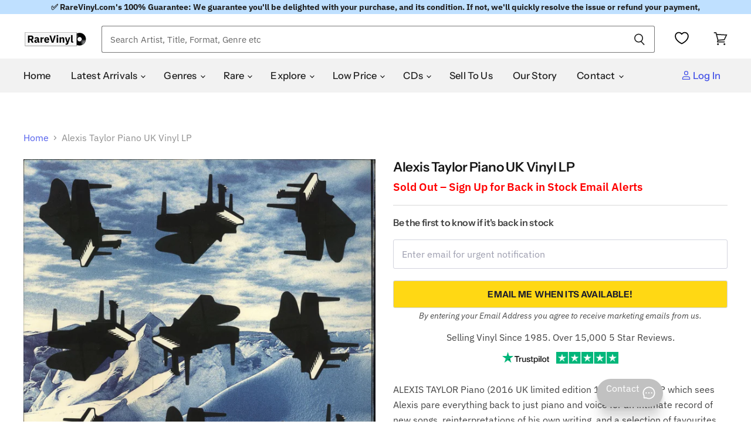

--- FILE ---
content_type: text/html; charset=utf-8
request_url: https://au.rarevinyl.com/products/alexis-taylor-piano-uk-vinyl-lp-album-record-moshilp71-787635
body_size: 77836
content:
<!doctype html>
<!-- Theme.liquid v137 - Hybrid Searchanise Optimization - 2025-10-11
     Changes this version: Removed 3s timed backup. Using single loader:
     CDN primary (kxcdn) with onerror fallback to https://www.searchserverapi1.com/.
     Updated preconnect/preload/dns-prefetch to searchserverapi1.com. -->
<html class="no-js no-touch lang-australian-dollar" lang="en">
  <head>

    


    <!-- Critical meta tags first -->
    <meta charset="utf-8">
    <meta http-equiv="X-UA-Compatible" content="IE=edge,chrome=1">
    <meta name="viewport" content="width=device-width,initial-scale=1" />


 

<!-- Shopify window object - needed early for Intelligems -->
<script>
    window.Shopify = window.Shopify || {theme: {id: 181337260413, role: 'main' } };
    window._template = {
        directory: "",
        name: "product",
        suffix: "outofstock"
    };
</script>
<script type="module" fetchpriority="high" src="https://cdn.intelligems.io/esm/bddfa9dd0842/bundle.js" async></script>




    <!-- Hybrid Searchanise loading - CDN primary with direct server fallback (onerror only) -->
    <script>
      (function() {
        var cdnUrl = '//searchanise-ef84.kxcdn.com/widgets/shopify/init.js?a=4w7K6X2h9W';
        var fallbackUrl = '//www.searchserverapi1.com/widgets/shopify/init.js?a=4w7K6X2h9W';
        
        var script = document.createElement('script');
        script.src = cdnUrl;
        script.async = true;
        
        // Fallback to direct server if CDN fails to load
        script.onerror = function() {
          var fallbackScript = document.createElement('script');
          fallbackScript.src = fallbackUrl;
          fallbackScript.async = true;
          document.head.appendChild(fallbackScript);
        };
        
        document.head.appendChild(script);
      })();
    </script>
    
    <!-- Preconnect to improve load time -->
    <link rel="preconnect" href="https://cdn.shopify.com" crossorigin>
    <link rel="preconnect" href="https://fonts.shopify.com" crossorigin>
    <link rel="preconnect" href="https://monorail-edge.shopifysvc.com">
    <link rel="preconnect" href="https://unpkg.com" crossorigin>
    <link rel="preconnect" href="https://cdnjs.cloudflare.com" crossorigin>
    <link rel="preconnect" href="https://www.searchserverapi1.com" crossorigin>
    <link rel="preconnect" href="https://connect.facebook.net" crossorigin>
    <link rel="preconnect" href="https://www.google-analytics.com" crossorigin>
  <script type="text/javascript" defer>
  const observer = new MutationObserver(e => {
    e.forEach(({ addedNodes: e }) => {
      e.forEach(e => {
        if (1 === e.nodeType && "IFRAME" === e.tagName && (e.src.includes("youtube.com") || e.src.includes("vimeo.com"))) {
          e.setAttribute("loading", "lazy");
          e.setAttribute("data-src", e.src);
          e.removeAttribute("src");
        }
        if (1 === e.nodeType && "IMG" === e.tagName && !e.hasAttribute("fetchpriority") && !e.classList.contains("block-lazy") && (e.src.includes(".gif") || e.src.includes("vimo.com"))) {
          e.setAttribute("loading", "lazy");
          e.setAttribute("data-src", e.src);
          e.removeAttribute("src");
        }
        if (1 === e.nodeType && "IMG" === e.tagName && !e.hasAttribute("fetchpriority") && !e.classList.contains("block-lazy") && !e.src.includes("data:image")) {
          e.setAttribute("loading", "lazy");
        }
        if (1 === e.nodeType && "SCRIPT" === e.tagName) {
          if ("analytics" == e.className) e.type = "text/lazyload";
          if ("jdgm-script" == e.className) e.type = "text/lazyload";
          if ("boomerang" == e.className) e.type = "text/lazyload";
          if (e.innerHTML.includes("asyncLoad")) {
            e.innerHTML = e.innerHTML.replace("if(window.attachEvent)", "document.addEventListener('asyncLazyLoad',function(event){asyncLoad();});if(window.attachEvent)").replaceAll(", asyncLoad", ", function(){}");
          }
          if (e.innerHTML.includes("PreviewBarInjector") || e.innerHTML.includes("adminBarInjector")) {
            e.innerHTML = e.innerHTML.replace("DOMContentLoaded", "asyncLazyLoad");
          }
          if (e.src.includes("assets/storefront") || e.src.includes("recomatic") || e.src.includes("trustpilot") || e.src.includes("portable-wallets") || e.src.includes("assets/shopify_pay/") || e.src.includes("subscription.js") || e.src.includes("onsite") || e.src.includes("loader")) {
            e.setAttribute("data-src", e.src);
            e.removeAttribute("src");
          }
          if (e.innerText.includes("hotjar.com") || e.innerText.includes("($.cookie('landingPage')")) {
            e.type = "text/lazyload";
          }
        }
      });
    });
  });
  observer.observe(document.documentElement, { childList: true, subtree: true });
</script>
<script type="text/javascript" defer>
  var script_loaded = false;
  function loadJSscripts() {
    if (!script_loaded) {
      if (typeof observer !== 'undefined') observer.disconnect();
      if (typeof window.yett !== 'undefined') window.yett.unblock();
      script_loaded = true;
      document.querySelectorAll("iframe[data-src], script[data-src], img[data-src]").forEach(e => {
        const datasrc = e.dataset.src;
        if (datasrc != null) e.src = datasrc;
      });
      document.querySelectorAll("link[data-href]").forEach(e => {
        const datahref = e.dataset.href;
        if (datahref != null) e.href = datahref;
      });
      document.querySelectorAll("script[type='text/lazyload']").forEach(e => {
        const t = document.createElement("script");
        for (let a = 0; a < e.attributes.length; a++) {
          const r = e.attributes[a];
          t.setAttribute(r.name, r.value);
        }
        t.type = "text/javascript";
        t.innerHTML = e.innerHTML;
        e.parentNode.insertBefore(t, e);
        e.parentNode.removeChild(e);
      });
      document.dispatchEvent(new CustomEvent("asyncLazyLoad"));
    }
  }
  const mainActivityEvents = ["mousedown", "mousemove", "keydown", "scroll", "touchstart", "click", "keypress", "touchmove"];
  mainActivityEvents.forEach(function (e) {
    window.addEventListener(e, loadJSscripts, false);
  });
</script>

    

   

    <!-- Preload scripts to load early -->
    <link rel="preload" href="https://unpkg.com/@popperjs/core@2.11.8/dist/umd/popper.min.js" as="script">
    <link rel="preload" href="https://unpkg.com/tippy.js@6/dist/tippy-bundle.umd.js" as="script">
    <link rel="preload" href="https://cdnjs.cloudflare.com/ajax/libs/moment.js/2.29.4/moment.min.js" as="script">
    <link rel="preload" href="https://cdnjs.cloudflare.com/ajax/libs/moment.js/2.29.4/moment-with-locales.min.js" as="script">

    <!-- Preload Searchanise for performance --><link rel="preload" href="https://www.searchserverapi1.com/widgets/shopify/init.js?a=4w7K6X2h9W" as="script" crossorigin="anonymous">

    <!-- DNS prefetch to speed up domain resolution -->
    <link rel="dns-prefetch" href="//www.searchserverapi1.com"><script>
  // Google Consent Mode V2 integration script from Consentmo GDPR
  window.isenseRules = {};
  window.isenseRules.gcm = {
      gcmVersion: 2,
      integrationVersion: 2,
      initialState: 7,
      customChanges: false,
      consentUpdated: false,
      adsDataRedaction: true,
      urlPassthrough: false,
      storage: { ad_personalization: "granted", ad_storage: "granted", ad_user_data: "granted", analytics_storage: "granted", functionality_storage: "granted", personalization_storage: "granted", security_storage: "granted", wait_for_update: 500 }
  };
  window.isenseRules.initializeGcm = function (rules) {
    let initialState = rules.initialState;
    let analyticsBlocked = initialState === 0 || initialState === 3 || initialState === 6 || initialState === 7;
    let marketingBlocked = initialState === 0 || initialState === 2 || initialState === 5 || initialState === 7;
    let functionalityBlocked = initialState === 4 || initialState === 5 || initialState === 6 || initialState === 7;

    let gdprCache = localStorage.getItem('gdprCache') ? JSON.parse(localStorage.getItem('gdprCache')) : null;
    if (gdprCache && typeof gdprCache.updatedPreferences !== "undefined") {
      let updatedPreferences = gdprCache && typeof gdprCache.updatedPreferences !== "undefined" ? gdprCache.updatedPreferences : null;
      analyticsBlocked = parseInt(updatedPreferences.indexOf('analytics')) > -1;
      marketingBlocked = parseInt(updatedPreferences.indexOf('marketing')) > -1;
      functionalityBlocked = parseInt(updatedPreferences.indexOf('functionality')) > -1;

      rules.consentUpdated = true;
    }
    
    isenseRules.gcm = {
      ...rules,
      storage: {
        ad_personalization: marketingBlocked ? "denied" : "granted",
        ad_storage: marketingBlocked ? "denied" : "granted",
        ad_user_data: marketingBlocked ? "denied" : "granted",
        analytics_storage: analyticsBlocked ? "denied" : "granted",
        functionality_storage: functionalityBlocked ? "denied" : "granted",
        personalization_storage: functionalityBlocked ? "denied" : "granted",
        security_storage: "granted",
        wait_for_update: 500
      },
    };
  }

  // Google Consent Mode - initialization start
  window.isenseRules.initializeGcm({
    ...window.isenseRules.gcm,
    adsDataRedaction: true,
    urlPassthrough: false,
    initialState: 7
  });

  /*
  * initialState acceptable values:
  * 0 - Set both ad_storage and analytics_storage to denied
  * 1 - Set all categories to granted
  * 2 - Set only ad_storage to denied
  * 3 - Set only analytics_storage to denied
  * 4 - Set only functionality_storage to denied
  * 5 - Set both ad_storage and functionality_storage to denied
  * 6 - Set both analytics_storage and functionality_storage to denied
  * 7 - Set all categories to denied
  */

  window.dataLayer = window.dataLayer || [];
  function gtag() { window.dataLayer.push(arguments); }
  gtag("consent", "default", isenseRules.gcm.storage);
  isenseRules.gcm.adsDataRedaction && gtag("set", "ads_data_redaction", isenseRules.gcm.adsDataRedaction);
  isenseRules.gcm.urlPassthrough && gtag("set", "url_passthrough", isenseRules.gcm.urlPassthrough);
</script>
    <link rel='preconnect dns-prefetch' href='https://api.config-security.com/' crossorigin />
    <link rel='preconnect dns-prefetch' href='https://conf.config-security.com/' crossorigin />
    <script type="text/javascript">
      var _conv_page_type = "product";
      var _conv_category_id = "";
      var _conv_category_name = "";
      var _conv_product_sku = "";
      var _conv_product_name = "Alexis Taylor Piano UK Vinyl LP";
      var _conv_product_price = "30.99";
      var _conv_customer_id = "";
      var _conv_custom_v1 = "soldout";
      var _conv_custom_v2 = "";
      var _conv_custom_v3 = "0";
      var _conv_custom_v4 = "0.00";
    </script>

    
     <!-- Microsoft UET integration script Consentmo -->
    

    <!-- Preload Assets -->
    <link rel="preload" href="//au.rarevinyl.com/cdn/shop/t/143/assets/api.js?v=65023494285398190251758006566" as="script">
    
    <link rel="preload" href="//au.rarevinyl.com/cdn/shop/t/143/assets/superstore.js?v=28962474826233507071765228004" as="script">
      <meta name="product_id" content="7209321103551">
    
    <title>Alexis Taylor Piano UK Vinyl LP — RareVinyl.com</title>

    
    
    

    
      <meta name="description" content="ALEXIS TAYLOR Piano (2016 UK limited edition 11-track vinyl LP which sees Alexis pare everything back to just piano and voice for an intimate record of new songs, reinterpretations of his own writing, and a selection of favourites both well-known and unheard before by other artists. Recorded at Hackney Road Studios by Shuta Shinoda, Piano invites the listener to be privy to a very private recital, with Alexis’ vocal and piano captured live and up-close, preserving each beautiful momen Tracklisting &amp; Info: A1. I&#39;m Ready A2. So Much Further To Go A3. Crying In The Chapel A4. Without Your Name A5. In The Light Of The Room A6. Lonely Vagabond B1. Repair Man B2. Don&#39;t It Make My Brown Eyes Blue B3. I Never Lock That Door B4. Just For A Little While B5. Don&#39;t Worry Year of Release - 2016 Format - vinyl LP album (LP record) Record Label - Moshi Moshi Catalogue No - MOSHILP71 Country of Origin - United Kingdom">
    

    
  <link rel="shortcut icon" href="//au.rarevinyl.com/cdn/shop/files/RareVinyl.com_FavIcon_32x32.png?v=1646246276" type="image/png">


    
      <link rel="canonical" href="https://au.rarevinyl.com/products/alexis-taylor-piano-uk-vinyl-lp-album-record-moshilp71-787635" />
    

    
    















<meta property="og:site_name" content="RareVinyl.com">
<meta property="og:url" content="https://au.rarevinyl.com/products/alexis-taylor-piano-uk-vinyl-lp-album-record-moshilp71-787635">
<meta property="og:title" content="Alexis Taylor Piano UK Vinyl LP">
<meta property="og:type" content="website">
<meta property="og:description" content="ALEXIS TAYLOR Piano (2016 UK limited edition 11-track vinyl LP which sees Alexis pare everything back to just piano and voice for an intimate record of new songs, reinterpretations of his own writing, and a selection of favourites both well-known and unheard before by other artists. Recorded at Hackney Road Studios by Shuta Shinoda, Piano invites the listener to be privy to a very private recital, with Alexis’ vocal and piano captured live and up-close, preserving each beautiful momen Tracklisting &amp; Info: A1. I&#39;m Ready A2. So Much Further To Go A3. Crying In The Chapel A4. Without Your Name A5. In The Light Of The Room A6. Lonely Vagabond B1. Repair Man B2. Don&#39;t It Make My Brown Eyes Blue B3. I Never Lock That Door B4. Just For A Little While B5. Don&#39;t Worry Year of Release - 2016 Format - vinyl LP album (LP record) Record Label - Moshi Moshi Catalogue No - MOSHILP71 Country of Origin - United Kingdom">




    
    
    

    
    
    <meta
      property="og:image"
      content="https://au.rarevinyl.com/cdn/shop/products/alexis-taylor-piano-uk-vinyl-lp-album-record-moshilp71-787635_1200x1193.jpg?v=1708144517"
    />
    <meta
      property="og:image:secure_url"
      content="https://au.rarevinyl.com/cdn/shop/products/alexis-taylor-piano-uk-vinyl-lp-album-record-moshilp71-787635_1200x1193.jpg?v=1708144517"
    />
    <meta property="og:image:width" content="1200" />
    <meta property="og:image:height" content="1193" />
    
    
    <meta property="og:image:alt" content="Alexis Taylor Piano UK vinyl LP album (LP record) MOSHILP71" />
  









  <meta name="twitter:site" content="@RareVinyl_Com">








<meta name="twitter:title" content="Alexis Taylor Piano UK Vinyl LP">
<meta name="twitter:description" content="ALEXIS TAYLOR Piano (2016 UK limited edition 11-track vinyl LP which sees Alexis pare everything back to just piano and voice for an intimate record of new songs, reinterpretations of his own writing, and a selection of favourites both well-known and unheard before by other artists. Recorded at Hackney Road Studios by Shuta Shinoda, Piano invites the listener to be privy to a very private recital, with Alexis’ vocal and piano captured live and up-close, preserving each beautiful momen Tracklisting &amp; Info: A1. I&#39;m Ready A2. So Much Further To Go A3. Crying In The Chapel A4. Without Your Name A5. In The Light Of The Room A6. Lonely Vagabond B1. Repair Man B2. Don&#39;t It Make My Brown Eyes Blue B3. I Never Lock That Door B4. Just For A Little While B5. Don&#39;t Worry Year of Release - 2016 Format - vinyl LP album (LP record) Record Label - Moshi Moshi Catalogue No - MOSHILP71 Country of Origin - United Kingdom">


    
    
    
      
      
      <meta name="twitter:card" content="summary_large_image">
    
    
    <meta
      property="twitter:image"
      content="https://au.rarevinyl.com/cdn/shop/products/alexis-taylor-piano-uk-vinyl-lp-album-record-moshilp71-787635_1200x600_crop_center.jpg?v=1708144517"
    />
    <meta property="twitter:image:width" content="1200" />
    <meta property="twitter:image:height" content="600" />
    
    
    <meta property="twitter:image:alt" content="Alexis Taylor Piano UK vinyl LP album (LP record) MOSHILP71" />
  



    

    <!-- Font preloading with font-display swap for better performance -->
    <link rel="preload" href="//au.rarevinyl.com/cdn/fonts/instrument_sans/instrumentsans_n5.1ce463e1cc056566f977610764d93d4704464858.woff2" as="font" crossorigin="anonymous">
    <style>
      /* Ensure text remains visible during webfont load */
      @font-face {
        font-family: FontDrop;
        font-display: swap;
      }
    </style>

    
      
    
<script>window.performance && window.performance.mark && window.performance.mark('shopify.content_for_header.start');</script><meta name="facebook-domain-verification" content="6c9hfod5w6iphc13smf4xf7es0xli4">
<meta name="facebook-domain-verification" content="7m9mqpsv643fgmm61qtc136ran31wg">
<meta name="facebook-domain-verification" content="wjr4395mxt93ywmqcgw0h4cvhw8gzb">
<meta name="facebook-domain-verification" content="7dn94yylrreqrifyz73gx2e6e6wyu4">
<meta name="facebook-domain-verification" content="evb8vktxaa01fthv0lslna90q0ei7v">
<meta id="shopify-digital-wallet" name="shopify-digital-wallet" content="/56651055295/digital_wallets/dialog">
<meta name="shopify-checkout-api-token" content="fb563a8deeedfc18fe4a1a81fa6f69e9">
<meta id="in-context-paypal-metadata" data-shop-id="56651055295" data-venmo-supported="false" data-environment="production" data-locale="en_US" data-paypal-v4="true" data-currency="AUD">
<link rel="alternate" hreflang="x-default" href="https://uk.rarevinyl.com/products/alexis-taylor-piano-uk-vinyl-lp-album-record-moshilp71-787635">
<link rel="alternate" hreflang="en-AU" href="https://au.rarevinyl.com/products/alexis-taylor-piano-uk-vinyl-lp-album-record-moshilp71-787635">
<link rel="alternate" hreflang="en-CA" href="https://ca.rarevinyl.com/products/alexis-taylor-piano-uk-vinyl-lp-album-record-moshilp71-787635">
<link rel="alternate" hreflang="fr-CA" href="https://ca.rarevinyl.com/fr/products/alexis-taylor-piano-uk-vinyl-lp-album-record-moshilp71-787635">
<link rel="alternate" hreflang="en-DE" href="https://de.rarevinyl.com/products/alexis-taylor-piano-uk-vinyl-lp-album-record-moshilp71-787635">
<link rel="alternate" hreflang="fr-DE" href="https://de.rarevinyl.com/fr/products/alexis-taylor-piano-uk-vinyl-lp-album-record-moshilp71-787635">
<link rel="alternate" hreflang="de-DE" href="https://de.rarevinyl.com/de/products/alexis-taylor-piano-uk-vinyl-lp-album-record-moshilp71-787635">
<link rel="alternate" hreflang="nl-DE" href="https://de.rarevinyl.com/nl/products/alexis-taylor-piano-uk-vinyl-lp-album-record-moshilp71-787635">
<link rel="alternate" hreflang="en-AD" href="https://eu.rarevinyl.com/products/alexis-taylor-piano-uk-vinyl-lp-album-record-moshilp71-787635">
<link rel="alternate" hreflang="es-AD" href="https://eu.rarevinyl.com/es/products/alexis-taylor-piano-uk-vinyl-lp-album-record-moshilp71-787635">
<link rel="alternate" hreflang="de-AD" href="https://eu.rarevinyl.com/de/products/alexis-taylor-piano-uk-vinyl-lp-album-record-moshilp71-787635">
<link rel="alternate" hreflang="fr-AD" href="https://eu.rarevinyl.com/fr/products/alexis-taylor-piano-uk-vinyl-lp-album-record-moshilp71-787635">
<link rel="alternate" hreflang="it-AD" href="https://eu.rarevinyl.com/it/products/alexis-taylor-piano-uk-vinyl-lp-album-record-moshilp71-787635">
<link rel="alternate" hreflang="sv-AD" href="https://eu.rarevinyl.com/sv/products/alexis-taylor-piano-uk-vinyl-lp-album-record-moshilp71-787635">
<link rel="alternate" hreflang="nl-AD" href="https://eu.rarevinyl.com/nl/products/alexis-taylor-piano-uk-vinyl-lp-album-record-moshilp71-787635">
<link rel="alternate" hreflang="en-AT" href="https://eu.rarevinyl.com/products/alexis-taylor-piano-uk-vinyl-lp-album-record-moshilp71-787635">
<link rel="alternate" hreflang="es-AT" href="https://eu.rarevinyl.com/es/products/alexis-taylor-piano-uk-vinyl-lp-album-record-moshilp71-787635">
<link rel="alternate" hreflang="de-AT" href="https://eu.rarevinyl.com/de/products/alexis-taylor-piano-uk-vinyl-lp-album-record-moshilp71-787635">
<link rel="alternate" hreflang="fr-AT" href="https://eu.rarevinyl.com/fr/products/alexis-taylor-piano-uk-vinyl-lp-album-record-moshilp71-787635">
<link rel="alternate" hreflang="it-AT" href="https://eu.rarevinyl.com/it/products/alexis-taylor-piano-uk-vinyl-lp-album-record-moshilp71-787635">
<link rel="alternate" hreflang="sv-AT" href="https://eu.rarevinyl.com/sv/products/alexis-taylor-piano-uk-vinyl-lp-album-record-moshilp71-787635">
<link rel="alternate" hreflang="nl-AT" href="https://eu.rarevinyl.com/nl/products/alexis-taylor-piano-uk-vinyl-lp-album-record-moshilp71-787635">
<link rel="alternate" hreflang="en-BE" href="https://eu.rarevinyl.com/products/alexis-taylor-piano-uk-vinyl-lp-album-record-moshilp71-787635">
<link rel="alternate" hreflang="es-BE" href="https://eu.rarevinyl.com/es/products/alexis-taylor-piano-uk-vinyl-lp-album-record-moshilp71-787635">
<link rel="alternate" hreflang="de-BE" href="https://eu.rarevinyl.com/de/products/alexis-taylor-piano-uk-vinyl-lp-album-record-moshilp71-787635">
<link rel="alternate" hreflang="fr-BE" href="https://eu.rarevinyl.com/fr/products/alexis-taylor-piano-uk-vinyl-lp-album-record-moshilp71-787635">
<link rel="alternate" hreflang="it-BE" href="https://eu.rarevinyl.com/it/products/alexis-taylor-piano-uk-vinyl-lp-album-record-moshilp71-787635">
<link rel="alternate" hreflang="sv-BE" href="https://eu.rarevinyl.com/sv/products/alexis-taylor-piano-uk-vinyl-lp-album-record-moshilp71-787635">
<link rel="alternate" hreflang="nl-BE" href="https://eu.rarevinyl.com/nl/products/alexis-taylor-piano-uk-vinyl-lp-album-record-moshilp71-787635">
<link rel="alternate" hreflang="en-CY" href="https://eu.rarevinyl.com/products/alexis-taylor-piano-uk-vinyl-lp-album-record-moshilp71-787635">
<link rel="alternate" hreflang="es-CY" href="https://eu.rarevinyl.com/es/products/alexis-taylor-piano-uk-vinyl-lp-album-record-moshilp71-787635">
<link rel="alternate" hreflang="de-CY" href="https://eu.rarevinyl.com/de/products/alexis-taylor-piano-uk-vinyl-lp-album-record-moshilp71-787635">
<link rel="alternate" hreflang="fr-CY" href="https://eu.rarevinyl.com/fr/products/alexis-taylor-piano-uk-vinyl-lp-album-record-moshilp71-787635">
<link rel="alternate" hreflang="it-CY" href="https://eu.rarevinyl.com/it/products/alexis-taylor-piano-uk-vinyl-lp-album-record-moshilp71-787635">
<link rel="alternate" hreflang="sv-CY" href="https://eu.rarevinyl.com/sv/products/alexis-taylor-piano-uk-vinyl-lp-album-record-moshilp71-787635">
<link rel="alternate" hreflang="nl-CY" href="https://eu.rarevinyl.com/nl/products/alexis-taylor-piano-uk-vinyl-lp-album-record-moshilp71-787635">
<link rel="alternate" hreflang="en-CZ" href="https://eu.rarevinyl.com/products/alexis-taylor-piano-uk-vinyl-lp-album-record-moshilp71-787635">
<link rel="alternate" hreflang="es-CZ" href="https://eu.rarevinyl.com/es/products/alexis-taylor-piano-uk-vinyl-lp-album-record-moshilp71-787635">
<link rel="alternate" hreflang="de-CZ" href="https://eu.rarevinyl.com/de/products/alexis-taylor-piano-uk-vinyl-lp-album-record-moshilp71-787635">
<link rel="alternate" hreflang="fr-CZ" href="https://eu.rarevinyl.com/fr/products/alexis-taylor-piano-uk-vinyl-lp-album-record-moshilp71-787635">
<link rel="alternate" hreflang="it-CZ" href="https://eu.rarevinyl.com/it/products/alexis-taylor-piano-uk-vinyl-lp-album-record-moshilp71-787635">
<link rel="alternate" hreflang="sv-CZ" href="https://eu.rarevinyl.com/sv/products/alexis-taylor-piano-uk-vinyl-lp-album-record-moshilp71-787635">
<link rel="alternate" hreflang="nl-CZ" href="https://eu.rarevinyl.com/nl/products/alexis-taylor-piano-uk-vinyl-lp-album-record-moshilp71-787635">
<link rel="alternate" hreflang="en-DK" href="https://eu.rarevinyl.com/products/alexis-taylor-piano-uk-vinyl-lp-album-record-moshilp71-787635">
<link rel="alternate" hreflang="es-DK" href="https://eu.rarevinyl.com/es/products/alexis-taylor-piano-uk-vinyl-lp-album-record-moshilp71-787635">
<link rel="alternate" hreflang="de-DK" href="https://eu.rarevinyl.com/de/products/alexis-taylor-piano-uk-vinyl-lp-album-record-moshilp71-787635">
<link rel="alternate" hreflang="fr-DK" href="https://eu.rarevinyl.com/fr/products/alexis-taylor-piano-uk-vinyl-lp-album-record-moshilp71-787635">
<link rel="alternate" hreflang="it-DK" href="https://eu.rarevinyl.com/it/products/alexis-taylor-piano-uk-vinyl-lp-album-record-moshilp71-787635">
<link rel="alternate" hreflang="sv-DK" href="https://eu.rarevinyl.com/sv/products/alexis-taylor-piano-uk-vinyl-lp-album-record-moshilp71-787635">
<link rel="alternate" hreflang="nl-DK" href="https://eu.rarevinyl.com/nl/products/alexis-taylor-piano-uk-vinyl-lp-album-record-moshilp71-787635">
<link rel="alternate" hreflang="en-EE" href="https://eu.rarevinyl.com/products/alexis-taylor-piano-uk-vinyl-lp-album-record-moshilp71-787635">
<link rel="alternate" hreflang="es-EE" href="https://eu.rarevinyl.com/es/products/alexis-taylor-piano-uk-vinyl-lp-album-record-moshilp71-787635">
<link rel="alternate" hreflang="de-EE" href="https://eu.rarevinyl.com/de/products/alexis-taylor-piano-uk-vinyl-lp-album-record-moshilp71-787635">
<link rel="alternate" hreflang="fr-EE" href="https://eu.rarevinyl.com/fr/products/alexis-taylor-piano-uk-vinyl-lp-album-record-moshilp71-787635">
<link rel="alternate" hreflang="it-EE" href="https://eu.rarevinyl.com/it/products/alexis-taylor-piano-uk-vinyl-lp-album-record-moshilp71-787635">
<link rel="alternate" hreflang="sv-EE" href="https://eu.rarevinyl.com/sv/products/alexis-taylor-piano-uk-vinyl-lp-album-record-moshilp71-787635">
<link rel="alternate" hreflang="nl-EE" href="https://eu.rarevinyl.com/nl/products/alexis-taylor-piano-uk-vinyl-lp-album-record-moshilp71-787635">
<link rel="alternate" hreflang="en-ES" href="https://eu.rarevinyl.com/products/alexis-taylor-piano-uk-vinyl-lp-album-record-moshilp71-787635">
<link rel="alternate" hreflang="es-ES" href="https://eu.rarevinyl.com/es/products/alexis-taylor-piano-uk-vinyl-lp-album-record-moshilp71-787635">
<link rel="alternate" hreflang="de-ES" href="https://eu.rarevinyl.com/de/products/alexis-taylor-piano-uk-vinyl-lp-album-record-moshilp71-787635">
<link rel="alternate" hreflang="fr-ES" href="https://eu.rarevinyl.com/fr/products/alexis-taylor-piano-uk-vinyl-lp-album-record-moshilp71-787635">
<link rel="alternate" hreflang="it-ES" href="https://eu.rarevinyl.com/it/products/alexis-taylor-piano-uk-vinyl-lp-album-record-moshilp71-787635">
<link rel="alternate" hreflang="sv-ES" href="https://eu.rarevinyl.com/sv/products/alexis-taylor-piano-uk-vinyl-lp-album-record-moshilp71-787635">
<link rel="alternate" hreflang="nl-ES" href="https://eu.rarevinyl.com/nl/products/alexis-taylor-piano-uk-vinyl-lp-album-record-moshilp71-787635">
<link rel="alternate" hreflang="en-FI" href="https://eu.rarevinyl.com/products/alexis-taylor-piano-uk-vinyl-lp-album-record-moshilp71-787635">
<link rel="alternate" hreflang="es-FI" href="https://eu.rarevinyl.com/es/products/alexis-taylor-piano-uk-vinyl-lp-album-record-moshilp71-787635">
<link rel="alternate" hreflang="de-FI" href="https://eu.rarevinyl.com/de/products/alexis-taylor-piano-uk-vinyl-lp-album-record-moshilp71-787635">
<link rel="alternate" hreflang="fr-FI" href="https://eu.rarevinyl.com/fr/products/alexis-taylor-piano-uk-vinyl-lp-album-record-moshilp71-787635">
<link rel="alternate" hreflang="it-FI" href="https://eu.rarevinyl.com/it/products/alexis-taylor-piano-uk-vinyl-lp-album-record-moshilp71-787635">
<link rel="alternate" hreflang="sv-FI" href="https://eu.rarevinyl.com/sv/products/alexis-taylor-piano-uk-vinyl-lp-album-record-moshilp71-787635">
<link rel="alternate" hreflang="nl-FI" href="https://eu.rarevinyl.com/nl/products/alexis-taylor-piano-uk-vinyl-lp-album-record-moshilp71-787635">
<link rel="alternate" hreflang="en-GR" href="https://eu.rarevinyl.com/products/alexis-taylor-piano-uk-vinyl-lp-album-record-moshilp71-787635">
<link rel="alternate" hreflang="es-GR" href="https://eu.rarevinyl.com/es/products/alexis-taylor-piano-uk-vinyl-lp-album-record-moshilp71-787635">
<link rel="alternate" hreflang="de-GR" href="https://eu.rarevinyl.com/de/products/alexis-taylor-piano-uk-vinyl-lp-album-record-moshilp71-787635">
<link rel="alternate" hreflang="fr-GR" href="https://eu.rarevinyl.com/fr/products/alexis-taylor-piano-uk-vinyl-lp-album-record-moshilp71-787635">
<link rel="alternate" hreflang="it-GR" href="https://eu.rarevinyl.com/it/products/alexis-taylor-piano-uk-vinyl-lp-album-record-moshilp71-787635">
<link rel="alternate" hreflang="sv-GR" href="https://eu.rarevinyl.com/sv/products/alexis-taylor-piano-uk-vinyl-lp-album-record-moshilp71-787635">
<link rel="alternate" hreflang="nl-GR" href="https://eu.rarevinyl.com/nl/products/alexis-taylor-piano-uk-vinyl-lp-album-record-moshilp71-787635">
<link rel="alternate" hreflang="en-IE" href="https://eu.rarevinyl.com/products/alexis-taylor-piano-uk-vinyl-lp-album-record-moshilp71-787635">
<link rel="alternate" hreflang="es-IE" href="https://eu.rarevinyl.com/es/products/alexis-taylor-piano-uk-vinyl-lp-album-record-moshilp71-787635">
<link rel="alternate" hreflang="de-IE" href="https://eu.rarevinyl.com/de/products/alexis-taylor-piano-uk-vinyl-lp-album-record-moshilp71-787635">
<link rel="alternate" hreflang="fr-IE" href="https://eu.rarevinyl.com/fr/products/alexis-taylor-piano-uk-vinyl-lp-album-record-moshilp71-787635">
<link rel="alternate" hreflang="it-IE" href="https://eu.rarevinyl.com/it/products/alexis-taylor-piano-uk-vinyl-lp-album-record-moshilp71-787635">
<link rel="alternate" hreflang="sv-IE" href="https://eu.rarevinyl.com/sv/products/alexis-taylor-piano-uk-vinyl-lp-album-record-moshilp71-787635">
<link rel="alternate" hreflang="nl-IE" href="https://eu.rarevinyl.com/nl/products/alexis-taylor-piano-uk-vinyl-lp-album-record-moshilp71-787635">
<link rel="alternate" hreflang="en-IS" href="https://eu.rarevinyl.com/products/alexis-taylor-piano-uk-vinyl-lp-album-record-moshilp71-787635">
<link rel="alternate" hreflang="es-IS" href="https://eu.rarevinyl.com/es/products/alexis-taylor-piano-uk-vinyl-lp-album-record-moshilp71-787635">
<link rel="alternate" hreflang="de-IS" href="https://eu.rarevinyl.com/de/products/alexis-taylor-piano-uk-vinyl-lp-album-record-moshilp71-787635">
<link rel="alternate" hreflang="fr-IS" href="https://eu.rarevinyl.com/fr/products/alexis-taylor-piano-uk-vinyl-lp-album-record-moshilp71-787635">
<link rel="alternate" hreflang="it-IS" href="https://eu.rarevinyl.com/it/products/alexis-taylor-piano-uk-vinyl-lp-album-record-moshilp71-787635">
<link rel="alternate" hreflang="sv-IS" href="https://eu.rarevinyl.com/sv/products/alexis-taylor-piano-uk-vinyl-lp-album-record-moshilp71-787635">
<link rel="alternate" hreflang="nl-IS" href="https://eu.rarevinyl.com/nl/products/alexis-taylor-piano-uk-vinyl-lp-album-record-moshilp71-787635">
<link rel="alternate" hreflang="en-IT" href="https://eu.rarevinyl.com/products/alexis-taylor-piano-uk-vinyl-lp-album-record-moshilp71-787635">
<link rel="alternate" hreflang="es-IT" href="https://eu.rarevinyl.com/es/products/alexis-taylor-piano-uk-vinyl-lp-album-record-moshilp71-787635">
<link rel="alternate" hreflang="de-IT" href="https://eu.rarevinyl.com/de/products/alexis-taylor-piano-uk-vinyl-lp-album-record-moshilp71-787635">
<link rel="alternate" hreflang="fr-IT" href="https://eu.rarevinyl.com/fr/products/alexis-taylor-piano-uk-vinyl-lp-album-record-moshilp71-787635">
<link rel="alternate" hreflang="it-IT" href="https://eu.rarevinyl.com/it/products/alexis-taylor-piano-uk-vinyl-lp-album-record-moshilp71-787635">
<link rel="alternate" hreflang="sv-IT" href="https://eu.rarevinyl.com/sv/products/alexis-taylor-piano-uk-vinyl-lp-album-record-moshilp71-787635">
<link rel="alternate" hreflang="nl-IT" href="https://eu.rarevinyl.com/nl/products/alexis-taylor-piano-uk-vinyl-lp-album-record-moshilp71-787635">
<link rel="alternate" hreflang="en-LT" href="https://eu.rarevinyl.com/products/alexis-taylor-piano-uk-vinyl-lp-album-record-moshilp71-787635">
<link rel="alternate" hreflang="es-LT" href="https://eu.rarevinyl.com/es/products/alexis-taylor-piano-uk-vinyl-lp-album-record-moshilp71-787635">
<link rel="alternate" hreflang="de-LT" href="https://eu.rarevinyl.com/de/products/alexis-taylor-piano-uk-vinyl-lp-album-record-moshilp71-787635">
<link rel="alternate" hreflang="fr-LT" href="https://eu.rarevinyl.com/fr/products/alexis-taylor-piano-uk-vinyl-lp-album-record-moshilp71-787635">
<link rel="alternate" hreflang="it-LT" href="https://eu.rarevinyl.com/it/products/alexis-taylor-piano-uk-vinyl-lp-album-record-moshilp71-787635">
<link rel="alternate" hreflang="sv-LT" href="https://eu.rarevinyl.com/sv/products/alexis-taylor-piano-uk-vinyl-lp-album-record-moshilp71-787635">
<link rel="alternate" hreflang="nl-LT" href="https://eu.rarevinyl.com/nl/products/alexis-taylor-piano-uk-vinyl-lp-album-record-moshilp71-787635">
<link rel="alternate" hreflang="en-MC" href="https://eu.rarevinyl.com/products/alexis-taylor-piano-uk-vinyl-lp-album-record-moshilp71-787635">
<link rel="alternate" hreflang="es-MC" href="https://eu.rarevinyl.com/es/products/alexis-taylor-piano-uk-vinyl-lp-album-record-moshilp71-787635">
<link rel="alternate" hreflang="de-MC" href="https://eu.rarevinyl.com/de/products/alexis-taylor-piano-uk-vinyl-lp-album-record-moshilp71-787635">
<link rel="alternate" hreflang="fr-MC" href="https://eu.rarevinyl.com/fr/products/alexis-taylor-piano-uk-vinyl-lp-album-record-moshilp71-787635">
<link rel="alternate" hreflang="it-MC" href="https://eu.rarevinyl.com/it/products/alexis-taylor-piano-uk-vinyl-lp-album-record-moshilp71-787635">
<link rel="alternate" hreflang="sv-MC" href="https://eu.rarevinyl.com/sv/products/alexis-taylor-piano-uk-vinyl-lp-album-record-moshilp71-787635">
<link rel="alternate" hreflang="nl-MC" href="https://eu.rarevinyl.com/nl/products/alexis-taylor-piano-uk-vinyl-lp-album-record-moshilp71-787635">
<link rel="alternate" hreflang="en-NL" href="https://eu.rarevinyl.com/products/alexis-taylor-piano-uk-vinyl-lp-album-record-moshilp71-787635">
<link rel="alternate" hreflang="es-NL" href="https://eu.rarevinyl.com/es/products/alexis-taylor-piano-uk-vinyl-lp-album-record-moshilp71-787635">
<link rel="alternate" hreflang="de-NL" href="https://eu.rarevinyl.com/de/products/alexis-taylor-piano-uk-vinyl-lp-album-record-moshilp71-787635">
<link rel="alternate" hreflang="fr-NL" href="https://eu.rarevinyl.com/fr/products/alexis-taylor-piano-uk-vinyl-lp-album-record-moshilp71-787635">
<link rel="alternate" hreflang="it-NL" href="https://eu.rarevinyl.com/it/products/alexis-taylor-piano-uk-vinyl-lp-album-record-moshilp71-787635">
<link rel="alternate" hreflang="sv-NL" href="https://eu.rarevinyl.com/sv/products/alexis-taylor-piano-uk-vinyl-lp-album-record-moshilp71-787635">
<link rel="alternate" hreflang="nl-NL" href="https://eu.rarevinyl.com/nl/products/alexis-taylor-piano-uk-vinyl-lp-album-record-moshilp71-787635">
<link rel="alternate" hreflang="en-NO" href="https://eu.rarevinyl.com/products/alexis-taylor-piano-uk-vinyl-lp-album-record-moshilp71-787635">
<link rel="alternate" hreflang="es-NO" href="https://eu.rarevinyl.com/es/products/alexis-taylor-piano-uk-vinyl-lp-album-record-moshilp71-787635">
<link rel="alternate" hreflang="de-NO" href="https://eu.rarevinyl.com/de/products/alexis-taylor-piano-uk-vinyl-lp-album-record-moshilp71-787635">
<link rel="alternate" hreflang="fr-NO" href="https://eu.rarevinyl.com/fr/products/alexis-taylor-piano-uk-vinyl-lp-album-record-moshilp71-787635">
<link rel="alternate" hreflang="it-NO" href="https://eu.rarevinyl.com/it/products/alexis-taylor-piano-uk-vinyl-lp-album-record-moshilp71-787635">
<link rel="alternate" hreflang="sv-NO" href="https://eu.rarevinyl.com/sv/products/alexis-taylor-piano-uk-vinyl-lp-album-record-moshilp71-787635">
<link rel="alternate" hreflang="nl-NO" href="https://eu.rarevinyl.com/nl/products/alexis-taylor-piano-uk-vinyl-lp-album-record-moshilp71-787635">
<link rel="alternate" hreflang="en-PL" href="https://eu.rarevinyl.com/products/alexis-taylor-piano-uk-vinyl-lp-album-record-moshilp71-787635">
<link rel="alternate" hreflang="es-PL" href="https://eu.rarevinyl.com/es/products/alexis-taylor-piano-uk-vinyl-lp-album-record-moshilp71-787635">
<link rel="alternate" hreflang="de-PL" href="https://eu.rarevinyl.com/de/products/alexis-taylor-piano-uk-vinyl-lp-album-record-moshilp71-787635">
<link rel="alternate" hreflang="fr-PL" href="https://eu.rarevinyl.com/fr/products/alexis-taylor-piano-uk-vinyl-lp-album-record-moshilp71-787635">
<link rel="alternate" hreflang="it-PL" href="https://eu.rarevinyl.com/it/products/alexis-taylor-piano-uk-vinyl-lp-album-record-moshilp71-787635">
<link rel="alternate" hreflang="sv-PL" href="https://eu.rarevinyl.com/sv/products/alexis-taylor-piano-uk-vinyl-lp-album-record-moshilp71-787635">
<link rel="alternate" hreflang="nl-PL" href="https://eu.rarevinyl.com/nl/products/alexis-taylor-piano-uk-vinyl-lp-album-record-moshilp71-787635">
<link rel="alternate" hreflang="en-PT" href="https://eu.rarevinyl.com/products/alexis-taylor-piano-uk-vinyl-lp-album-record-moshilp71-787635">
<link rel="alternate" hreflang="es-PT" href="https://eu.rarevinyl.com/es/products/alexis-taylor-piano-uk-vinyl-lp-album-record-moshilp71-787635">
<link rel="alternate" hreflang="de-PT" href="https://eu.rarevinyl.com/de/products/alexis-taylor-piano-uk-vinyl-lp-album-record-moshilp71-787635">
<link rel="alternate" hreflang="fr-PT" href="https://eu.rarevinyl.com/fr/products/alexis-taylor-piano-uk-vinyl-lp-album-record-moshilp71-787635">
<link rel="alternate" hreflang="it-PT" href="https://eu.rarevinyl.com/it/products/alexis-taylor-piano-uk-vinyl-lp-album-record-moshilp71-787635">
<link rel="alternate" hreflang="sv-PT" href="https://eu.rarevinyl.com/sv/products/alexis-taylor-piano-uk-vinyl-lp-album-record-moshilp71-787635">
<link rel="alternate" hreflang="nl-PT" href="https://eu.rarevinyl.com/nl/products/alexis-taylor-piano-uk-vinyl-lp-album-record-moshilp71-787635">
<link rel="alternate" hreflang="en-SE" href="https://eu.rarevinyl.com/products/alexis-taylor-piano-uk-vinyl-lp-album-record-moshilp71-787635">
<link rel="alternate" hreflang="es-SE" href="https://eu.rarevinyl.com/es/products/alexis-taylor-piano-uk-vinyl-lp-album-record-moshilp71-787635">
<link rel="alternate" hreflang="de-SE" href="https://eu.rarevinyl.com/de/products/alexis-taylor-piano-uk-vinyl-lp-album-record-moshilp71-787635">
<link rel="alternate" hreflang="fr-SE" href="https://eu.rarevinyl.com/fr/products/alexis-taylor-piano-uk-vinyl-lp-album-record-moshilp71-787635">
<link rel="alternate" hreflang="it-SE" href="https://eu.rarevinyl.com/it/products/alexis-taylor-piano-uk-vinyl-lp-album-record-moshilp71-787635">
<link rel="alternate" hreflang="sv-SE" href="https://eu.rarevinyl.com/sv/products/alexis-taylor-piano-uk-vinyl-lp-album-record-moshilp71-787635">
<link rel="alternate" hreflang="nl-SE" href="https://eu.rarevinyl.com/nl/products/alexis-taylor-piano-uk-vinyl-lp-album-record-moshilp71-787635">
<link rel="alternate" hreflang="en-SI" href="https://eu.rarevinyl.com/products/alexis-taylor-piano-uk-vinyl-lp-album-record-moshilp71-787635">
<link rel="alternate" hreflang="es-SI" href="https://eu.rarevinyl.com/es/products/alexis-taylor-piano-uk-vinyl-lp-album-record-moshilp71-787635">
<link rel="alternate" hreflang="de-SI" href="https://eu.rarevinyl.com/de/products/alexis-taylor-piano-uk-vinyl-lp-album-record-moshilp71-787635">
<link rel="alternate" hreflang="fr-SI" href="https://eu.rarevinyl.com/fr/products/alexis-taylor-piano-uk-vinyl-lp-album-record-moshilp71-787635">
<link rel="alternate" hreflang="it-SI" href="https://eu.rarevinyl.com/it/products/alexis-taylor-piano-uk-vinyl-lp-album-record-moshilp71-787635">
<link rel="alternate" hreflang="sv-SI" href="https://eu.rarevinyl.com/sv/products/alexis-taylor-piano-uk-vinyl-lp-album-record-moshilp71-787635">
<link rel="alternate" hreflang="nl-SI" href="https://eu.rarevinyl.com/nl/products/alexis-taylor-piano-uk-vinyl-lp-album-record-moshilp71-787635">
<link rel="alternate" hreflang="en-SK" href="https://eu.rarevinyl.com/products/alexis-taylor-piano-uk-vinyl-lp-album-record-moshilp71-787635">
<link rel="alternate" hreflang="es-SK" href="https://eu.rarevinyl.com/es/products/alexis-taylor-piano-uk-vinyl-lp-album-record-moshilp71-787635">
<link rel="alternate" hreflang="de-SK" href="https://eu.rarevinyl.com/de/products/alexis-taylor-piano-uk-vinyl-lp-album-record-moshilp71-787635">
<link rel="alternate" hreflang="fr-SK" href="https://eu.rarevinyl.com/fr/products/alexis-taylor-piano-uk-vinyl-lp-album-record-moshilp71-787635">
<link rel="alternate" hreflang="it-SK" href="https://eu.rarevinyl.com/it/products/alexis-taylor-piano-uk-vinyl-lp-album-record-moshilp71-787635">
<link rel="alternate" hreflang="sv-SK" href="https://eu.rarevinyl.com/sv/products/alexis-taylor-piano-uk-vinyl-lp-album-record-moshilp71-787635">
<link rel="alternate" hreflang="nl-SK" href="https://eu.rarevinyl.com/nl/products/alexis-taylor-piano-uk-vinyl-lp-album-record-moshilp71-787635">
<link rel="alternate" hreflang="en-FR" href="https://fr.rarevinyl.com/products/alexis-taylor-piano-uk-vinyl-lp-album-record-moshilp71-787635">
<link rel="alternate" hreflang="fr-FR" href="https://fr.rarevinyl.com/fr/products/alexis-taylor-piano-uk-vinyl-lp-album-record-moshilp71-787635">
<link rel="alternate" hreflang="de-FR" href="https://fr.rarevinyl.com/de/products/alexis-taylor-piano-uk-vinyl-lp-album-record-moshilp71-787635">
<link rel="alternate" hreflang="nl-FR" href="https://fr.rarevinyl.com/nl/products/alexis-taylor-piano-uk-vinyl-lp-album-record-moshilp71-787635">
<link rel="alternate" hreflang="ja-JP" href="https://jp.rarevinyl.com/products/alexis-taylor-piano-uk-vinyl-lp-album-record-moshilp71-787635">
<link rel="alternate" hreflang="en-JP" href="https://jp.rarevinyl.com/en/products/alexis-taylor-piano-uk-vinyl-lp-album-record-moshilp71-787635">
<link rel="alternate" hreflang="en-AC" href="https://row.rarevinyl.com/products/alexis-taylor-piano-uk-vinyl-lp-album-record-moshilp71-787635">
<link rel="alternate" hreflang="es-AC" href="https://row.rarevinyl.com/es/products/alexis-taylor-piano-uk-vinyl-lp-album-record-moshilp71-787635">
<link rel="alternate" hreflang="ja-AC" href="https://row.rarevinyl.com/ja/products/alexis-taylor-piano-uk-vinyl-lp-album-record-moshilp71-787635">
<link rel="alternate" hreflang="de-AC" href="https://row.rarevinyl.com/de/products/alexis-taylor-piano-uk-vinyl-lp-album-record-moshilp71-787635">
<link rel="alternate" hreflang="fr-AC" href="https://row.rarevinyl.com/fr/products/alexis-taylor-piano-uk-vinyl-lp-album-record-moshilp71-787635">
<link rel="alternate" hreflang="it-AC" href="https://row.rarevinyl.com/it/products/alexis-taylor-piano-uk-vinyl-lp-album-record-moshilp71-787635">
<link rel="alternate" hreflang="en-AG" href="https://row.rarevinyl.com/products/alexis-taylor-piano-uk-vinyl-lp-album-record-moshilp71-787635">
<link rel="alternate" hreflang="es-AG" href="https://row.rarevinyl.com/es/products/alexis-taylor-piano-uk-vinyl-lp-album-record-moshilp71-787635">
<link rel="alternate" hreflang="ja-AG" href="https://row.rarevinyl.com/ja/products/alexis-taylor-piano-uk-vinyl-lp-album-record-moshilp71-787635">
<link rel="alternate" hreflang="de-AG" href="https://row.rarevinyl.com/de/products/alexis-taylor-piano-uk-vinyl-lp-album-record-moshilp71-787635">
<link rel="alternate" hreflang="fr-AG" href="https://row.rarevinyl.com/fr/products/alexis-taylor-piano-uk-vinyl-lp-album-record-moshilp71-787635">
<link rel="alternate" hreflang="it-AG" href="https://row.rarevinyl.com/it/products/alexis-taylor-piano-uk-vinyl-lp-album-record-moshilp71-787635">
<link rel="alternate" hreflang="en-AW" href="https://row.rarevinyl.com/products/alexis-taylor-piano-uk-vinyl-lp-album-record-moshilp71-787635">
<link rel="alternate" hreflang="es-AW" href="https://row.rarevinyl.com/es/products/alexis-taylor-piano-uk-vinyl-lp-album-record-moshilp71-787635">
<link rel="alternate" hreflang="ja-AW" href="https://row.rarevinyl.com/ja/products/alexis-taylor-piano-uk-vinyl-lp-album-record-moshilp71-787635">
<link rel="alternate" hreflang="de-AW" href="https://row.rarevinyl.com/de/products/alexis-taylor-piano-uk-vinyl-lp-album-record-moshilp71-787635">
<link rel="alternate" hreflang="fr-AW" href="https://row.rarevinyl.com/fr/products/alexis-taylor-piano-uk-vinyl-lp-album-record-moshilp71-787635">
<link rel="alternate" hreflang="it-AW" href="https://row.rarevinyl.com/it/products/alexis-taylor-piano-uk-vinyl-lp-album-record-moshilp71-787635">
<link rel="alternate" hreflang="en-BA" href="https://row.rarevinyl.com/products/alexis-taylor-piano-uk-vinyl-lp-album-record-moshilp71-787635">
<link rel="alternate" hreflang="es-BA" href="https://row.rarevinyl.com/es/products/alexis-taylor-piano-uk-vinyl-lp-album-record-moshilp71-787635">
<link rel="alternate" hreflang="ja-BA" href="https://row.rarevinyl.com/ja/products/alexis-taylor-piano-uk-vinyl-lp-album-record-moshilp71-787635">
<link rel="alternate" hreflang="de-BA" href="https://row.rarevinyl.com/de/products/alexis-taylor-piano-uk-vinyl-lp-album-record-moshilp71-787635">
<link rel="alternate" hreflang="fr-BA" href="https://row.rarevinyl.com/fr/products/alexis-taylor-piano-uk-vinyl-lp-album-record-moshilp71-787635">
<link rel="alternate" hreflang="it-BA" href="https://row.rarevinyl.com/it/products/alexis-taylor-piano-uk-vinyl-lp-album-record-moshilp71-787635">
<link rel="alternate" hreflang="en-BG" href="https://row.rarevinyl.com/products/alexis-taylor-piano-uk-vinyl-lp-album-record-moshilp71-787635">
<link rel="alternate" hreflang="es-BG" href="https://row.rarevinyl.com/es/products/alexis-taylor-piano-uk-vinyl-lp-album-record-moshilp71-787635">
<link rel="alternate" hreflang="ja-BG" href="https://row.rarevinyl.com/ja/products/alexis-taylor-piano-uk-vinyl-lp-album-record-moshilp71-787635">
<link rel="alternate" hreflang="de-BG" href="https://row.rarevinyl.com/de/products/alexis-taylor-piano-uk-vinyl-lp-album-record-moshilp71-787635">
<link rel="alternate" hreflang="fr-BG" href="https://row.rarevinyl.com/fr/products/alexis-taylor-piano-uk-vinyl-lp-album-record-moshilp71-787635">
<link rel="alternate" hreflang="it-BG" href="https://row.rarevinyl.com/it/products/alexis-taylor-piano-uk-vinyl-lp-album-record-moshilp71-787635">
<link rel="alternate" hreflang="en-BS" href="https://row.rarevinyl.com/products/alexis-taylor-piano-uk-vinyl-lp-album-record-moshilp71-787635">
<link rel="alternate" hreflang="es-BS" href="https://row.rarevinyl.com/es/products/alexis-taylor-piano-uk-vinyl-lp-album-record-moshilp71-787635">
<link rel="alternate" hreflang="ja-BS" href="https://row.rarevinyl.com/ja/products/alexis-taylor-piano-uk-vinyl-lp-album-record-moshilp71-787635">
<link rel="alternate" hreflang="de-BS" href="https://row.rarevinyl.com/de/products/alexis-taylor-piano-uk-vinyl-lp-album-record-moshilp71-787635">
<link rel="alternate" hreflang="fr-BS" href="https://row.rarevinyl.com/fr/products/alexis-taylor-piano-uk-vinyl-lp-album-record-moshilp71-787635">
<link rel="alternate" hreflang="it-BS" href="https://row.rarevinyl.com/it/products/alexis-taylor-piano-uk-vinyl-lp-album-record-moshilp71-787635">
<link rel="alternate" hreflang="en-CH" href="https://row.rarevinyl.com/products/alexis-taylor-piano-uk-vinyl-lp-album-record-moshilp71-787635">
<link rel="alternate" hreflang="es-CH" href="https://row.rarevinyl.com/es/products/alexis-taylor-piano-uk-vinyl-lp-album-record-moshilp71-787635">
<link rel="alternate" hreflang="ja-CH" href="https://row.rarevinyl.com/ja/products/alexis-taylor-piano-uk-vinyl-lp-album-record-moshilp71-787635">
<link rel="alternate" hreflang="de-CH" href="https://row.rarevinyl.com/de/products/alexis-taylor-piano-uk-vinyl-lp-album-record-moshilp71-787635">
<link rel="alternate" hreflang="fr-CH" href="https://row.rarevinyl.com/fr/products/alexis-taylor-piano-uk-vinyl-lp-album-record-moshilp71-787635">
<link rel="alternate" hreflang="it-CH" href="https://row.rarevinyl.com/it/products/alexis-taylor-piano-uk-vinyl-lp-album-record-moshilp71-787635">
<link rel="alternate" hreflang="en-GG" href="https://row.rarevinyl.com/products/alexis-taylor-piano-uk-vinyl-lp-album-record-moshilp71-787635">
<link rel="alternate" hreflang="es-GG" href="https://row.rarevinyl.com/es/products/alexis-taylor-piano-uk-vinyl-lp-album-record-moshilp71-787635">
<link rel="alternate" hreflang="ja-GG" href="https://row.rarevinyl.com/ja/products/alexis-taylor-piano-uk-vinyl-lp-album-record-moshilp71-787635">
<link rel="alternate" hreflang="de-GG" href="https://row.rarevinyl.com/de/products/alexis-taylor-piano-uk-vinyl-lp-album-record-moshilp71-787635">
<link rel="alternate" hreflang="fr-GG" href="https://row.rarevinyl.com/fr/products/alexis-taylor-piano-uk-vinyl-lp-album-record-moshilp71-787635">
<link rel="alternate" hreflang="it-GG" href="https://row.rarevinyl.com/it/products/alexis-taylor-piano-uk-vinyl-lp-album-record-moshilp71-787635">
<link rel="alternate" hreflang="en-GI" href="https://row.rarevinyl.com/products/alexis-taylor-piano-uk-vinyl-lp-album-record-moshilp71-787635">
<link rel="alternate" hreflang="es-GI" href="https://row.rarevinyl.com/es/products/alexis-taylor-piano-uk-vinyl-lp-album-record-moshilp71-787635">
<link rel="alternate" hreflang="ja-GI" href="https://row.rarevinyl.com/ja/products/alexis-taylor-piano-uk-vinyl-lp-album-record-moshilp71-787635">
<link rel="alternate" hreflang="de-GI" href="https://row.rarevinyl.com/de/products/alexis-taylor-piano-uk-vinyl-lp-album-record-moshilp71-787635">
<link rel="alternate" hreflang="fr-GI" href="https://row.rarevinyl.com/fr/products/alexis-taylor-piano-uk-vinyl-lp-album-record-moshilp71-787635">
<link rel="alternate" hreflang="it-GI" href="https://row.rarevinyl.com/it/products/alexis-taylor-piano-uk-vinyl-lp-album-record-moshilp71-787635">
<link rel="alternate" hreflang="en-GL" href="https://row.rarevinyl.com/products/alexis-taylor-piano-uk-vinyl-lp-album-record-moshilp71-787635">
<link rel="alternate" hreflang="es-GL" href="https://row.rarevinyl.com/es/products/alexis-taylor-piano-uk-vinyl-lp-album-record-moshilp71-787635">
<link rel="alternate" hreflang="ja-GL" href="https://row.rarevinyl.com/ja/products/alexis-taylor-piano-uk-vinyl-lp-album-record-moshilp71-787635">
<link rel="alternate" hreflang="de-GL" href="https://row.rarevinyl.com/de/products/alexis-taylor-piano-uk-vinyl-lp-album-record-moshilp71-787635">
<link rel="alternate" hreflang="fr-GL" href="https://row.rarevinyl.com/fr/products/alexis-taylor-piano-uk-vinyl-lp-album-record-moshilp71-787635">
<link rel="alternate" hreflang="it-GL" href="https://row.rarevinyl.com/it/products/alexis-taylor-piano-uk-vinyl-lp-album-record-moshilp71-787635">
<link rel="alternate" hreflang="en-HK" href="https://row.rarevinyl.com/products/alexis-taylor-piano-uk-vinyl-lp-album-record-moshilp71-787635">
<link rel="alternate" hreflang="es-HK" href="https://row.rarevinyl.com/es/products/alexis-taylor-piano-uk-vinyl-lp-album-record-moshilp71-787635">
<link rel="alternate" hreflang="ja-HK" href="https://row.rarevinyl.com/ja/products/alexis-taylor-piano-uk-vinyl-lp-album-record-moshilp71-787635">
<link rel="alternate" hreflang="de-HK" href="https://row.rarevinyl.com/de/products/alexis-taylor-piano-uk-vinyl-lp-album-record-moshilp71-787635">
<link rel="alternate" hreflang="fr-HK" href="https://row.rarevinyl.com/fr/products/alexis-taylor-piano-uk-vinyl-lp-album-record-moshilp71-787635">
<link rel="alternate" hreflang="it-HK" href="https://row.rarevinyl.com/it/products/alexis-taylor-piano-uk-vinyl-lp-album-record-moshilp71-787635">
<link rel="alternate" hreflang="en-HR" href="https://row.rarevinyl.com/products/alexis-taylor-piano-uk-vinyl-lp-album-record-moshilp71-787635">
<link rel="alternate" hreflang="es-HR" href="https://row.rarevinyl.com/es/products/alexis-taylor-piano-uk-vinyl-lp-album-record-moshilp71-787635">
<link rel="alternate" hreflang="ja-HR" href="https://row.rarevinyl.com/ja/products/alexis-taylor-piano-uk-vinyl-lp-album-record-moshilp71-787635">
<link rel="alternate" hreflang="de-HR" href="https://row.rarevinyl.com/de/products/alexis-taylor-piano-uk-vinyl-lp-album-record-moshilp71-787635">
<link rel="alternate" hreflang="fr-HR" href="https://row.rarevinyl.com/fr/products/alexis-taylor-piano-uk-vinyl-lp-album-record-moshilp71-787635">
<link rel="alternate" hreflang="it-HR" href="https://row.rarevinyl.com/it/products/alexis-taylor-piano-uk-vinyl-lp-album-record-moshilp71-787635">
<link rel="alternate" hreflang="en-HU" href="https://row.rarevinyl.com/products/alexis-taylor-piano-uk-vinyl-lp-album-record-moshilp71-787635">
<link rel="alternate" hreflang="es-HU" href="https://row.rarevinyl.com/es/products/alexis-taylor-piano-uk-vinyl-lp-album-record-moshilp71-787635">
<link rel="alternate" hreflang="ja-HU" href="https://row.rarevinyl.com/ja/products/alexis-taylor-piano-uk-vinyl-lp-album-record-moshilp71-787635">
<link rel="alternate" hreflang="de-HU" href="https://row.rarevinyl.com/de/products/alexis-taylor-piano-uk-vinyl-lp-album-record-moshilp71-787635">
<link rel="alternate" hreflang="fr-HU" href="https://row.rarevinyl.com/fr/products/alexis-taylor-piano-uk-vinyl-lp-album-record-moshilp71-787635">
<link rel="alternate" hreflang="it-HU" href="https://row.rarevinyl.com/it/products/alexis-taylor-piano-uk-vinyl-lp-album-record-moshilp71-787635">
<link rel="alternate" hreflang="en-IM" href="https://row.rarevinyl.com/products/alexis-taylor-piano-uk-vinyl-lp-album-record-moshilp71-787635">
<link rel="alternate" hreflang="es-IM" href="https://row.rarevinyl.com/es/products/alexis-taylor-piano-uk-vinyl-lp-album-record-moshilp71-787635">
<link rel="alternate" hreflang="ja-IM" href="https://row.rarevinyl.com/ja/products/alexis-taylor-piano-uk-vinyl-lp-album-record-moshilp71-787635">
<link rel="alternate" hreflang="de-IM" href="https://row.rarevinyl.com/de/products/alexis-taylor-piano-uk-vinyl-lp-album-record-moshilp71-787635">
<link rel="alternate" hreflang="fr-IM" href="https://row.rarevinyl.com/fr/products/alexis-taylor-piano-uk-vinyl-lp-album-record-moshilp71-787635">
<link rel="alternate" hreflang="it-IM" href="https://row.rarevinyl.com/it/products/alexis-taylor-piano-uk-vinyl-lp-album-record-moshilp71-787635">
<link rel="alternate" hreflang="en-JE" href="https://row.rarevinyl.com/products/alexis-taylor-piano-uk-vinyl-lp-album-record-moshilp71-787635">
<link rel="alternate" hreflang="es-JE" href="https://row.rarevinyl.com/es/products/alexis-taylor-piano-uk-vinyl-lp-album-record-moshilp71-787635">
<link rel="alternate" hreflang="ja-JE" href="https://row.rarevinyl.com/ja/products/alexis-taylor-piano-uk-vinyl-lp-album-record-moshilp71-787635">
<link rel="alternate" hreflang="de-JE" href="https://row.rarevinyl.com/de/products/alexis-taylor-piano-uk-vinyl-lp-album-record-moshilp71-787635">
<link rel="alternate" hreflang="fr-JE" href="https://row.rarevinyl.com/fr/products/alexis-taylor-piano-uk-vinyl-lp-album-record-moshilp71-787635">
<link rel="alternate" hreflang="it-JE" href="https://row.rarevinyl.com/it/products/alexis-taylor-piano-uk-vinyl-lp-album-record-moshilp71-787635">
<link rel="alternate" hreflang="en-KY" href="https://row.rarevinyl.com/products/alexis-taylor-piano-uk-vinyl-lp-album-record-moshilp71-787635">
<link rel="alternate" hreflang="es-KY" href="https://row.rarevinyl.com/es/products/alexis-taylor-piano-uk-vinyl-lp-album-record-moshilp71-787635">
<link rel="alternate" hreflang="ja-KY" href="https://row.rarevinyl.com/ja/products/alexis-taylor-piano-uk-vinyl-lp-album-record-moshilp71-787635">
<link rel="alternate" hreflang="de-KY" href="https://row.rarevinyl.com/de/products/alexis-taylor-piano-uk-vinyl-lp-album-record-moshilp71-787635">
<link rel="alternate" hreflang="fr-KY" href="https://row.rarevinyl.com/fr/products/alexis-taylor-piano-uk-vinyl-lp-album-record-moshilp71-787635">
<link rel="alternate" hreflang="it-KY" href="https://row.rarevinyl.com/it/products/alexis-taylor-piano-uk-vinyl-lp-album-record-moshilp71-787635">
<link rel="alternate" hreflang="en-LI" href="https://row.rarevinyl.com/products/alexis-taylor-piano-uk-vinyl-lp-album-record-moshilp71-787635">
<link rel="alternate" hreflang="es-LI" href="https://row.rarevinyl.com/es/products/alexis-taylor-piano-uk-vinyl-lp-album-record-moshilp71-787635">
<link rel="alternate" hreflang="ja-LI" href="https://row.rarevinyl.com/ja/products/alexis-taylor-piano-uk-vinyl-lp-album-record-moshilp71-787635">
<link rel="alternate" hreflang="de-LI" href="https://row.rarevinyl.com/de/products/alexis-taylor-piano-uk-vinyl-lp-album-record-moshilp71-787635">
<link rel="alternate" hreflang="fr-LI" href="https://row.rarevinyl.com/fr/products/alexis-taylor-piano-uk-vinyl-lp-album-record-moshilp71-787635">
<link rel="alternate" hreflang="it-LI" href="https://row.rarevinyl.com/it/products/alexis-taylor-piano-uk-vinyl-lp-album-record-moshilp71-787635">
<link rel="alternate" hreflang="en-LU" href="https://row.rarevinyl.com/products/alexis-taylor-piano-uk-vinyl-lp-album-record-moshilp71-787635">
<link rel="alternate" hreflang="es-LU" href="https://row.rarevinyl.com/es/products/alexis-taylor-piano-uk-vinyl-lp-album-record-moshilp71-787635">
<link rel="alternate" hreflang="ja-LU" href="https://row.rarevinyl.com/ja/products/alexis-taylor-piano-uk-vinyl-lp-album-record-moshilp71-787635">
<link rel="alternate" hreflang="de-LU" href="https://row.rarevinyl.com/de/products/alexis-taylor-piano-uk-vinyl-lp-album-record-moshilp71-787635">
<link rel="alternate" hreflang="fr-LU" href="https://row.rarevinyl.com/fr/products/alexis-taylor-piano-uk-vinyl-lp-album-record-moshilp71-787635">
<link rel="alternate" hreflang="it-LU" href="https://row.rarevinyl.com/it/products/alexis-taylor-piano-uk-vinyl-lp-album-record-moshilp71-787635">
<link rel="alternate" hreflang="en-LV" href="https://row.rarevinyl.com/products/alexis-taylor-piano-uk-vinyl-lp-album-record-moshilp71-787635">
<link rel="alternate" hreflang="es-LV" href="https://row.rarevinyl.com/es/products/alexis-taylor-piano-uk-vinyl-lp-album-record-moshilp71-787635">
<link rel="alternate" hreflang="ja-LV" href="https://row.rarevinyl.com/ja/products/alexis-taylor-piano-uk-vinyl-lp-album-record-moshilp71-787635">
<link rel="alternate" hreflang="de-LV" href="https://row.rarevinyl.com/de/products/alexis-taylor-piano-uk-vinyl-lp-album-record-moshilp71-787635">
<link rel="alternate" hreflang="fr-LV" href="https://row.rarevinyl.com/fr/products/alexis-taylor-piano-uk-vinyl-lp-album-record-moshilp71-787635">
<link rel="alternate" hreflang="it-LV" href="https://row.rarevinyl.com/it/products/alexis-taylor-piano-uk-vinyl-lp-album-record-moshilp71-787635">
<link rel="alternate" hreflang="en-ME" href="https://row.rarevinyl.com/products/alexis-taylor-piano-uk-vinyl-lp-album-record-moshilp71-787635">
<link rel="alternate" hreflang="es-ME" href="https://row.rarevinyl.com/es/products/alexis-taylor-piano-uk-vinyl-lp-album-record-moshilp71-787635">
<link rel="alternate" hreflang="ja-ME" href="https://row.rarevinyl.com/ja/products/alexis-taylor-piano-uk-vinyl-lp-album-record-moshilp71-787635">
<link rel="alternate" hreflang="de-ME" href="https://row.rarevinyl.com/de/products/alexis-taylor-piano-uk-vinyl-lp-album-record-moshilp71-787635">
<link rel="alternate" hreflang="fr-ME" href="https://row.rarevinyl.com/fr/products/alexis-taylor-piano-uk-vinyl-lp-album-record-moshilp71-787635">
<link rel="alternate" hreflang="it-ME" href="https://row.rarevinyl.com/it/products/alexis-taylor-piano-uk-vinyl-lp-album-record-moshilp71-787635">
<link rel="alternate" hreflang="en-MK" href="https://row.rarevinyl.com/products/alexis-taylor-piano-uk-vinyl-lp-album-record-moshilp71-787635">
<link rel="alternate" hreflang="es-MK" href="https://row.rarevinyl.com/es/products/alexis-taylor-piano-uk-vinyl-lp-album-record-moshilp71-787635">
<link rel="alternate" hreflang="ja-MK" href="https://row.rarevinyl.com/ja/products/alexis-taylor-piano-uk-vinyl-lp-album-record-moshilp71-787635">
<link rel="alternate" hreflang="de-MK" href="https://row.rarevinyl.com/de/products/alexis-taylor-piano-uk-vinyl-lp-album-record-moshilp71-787635">
<link rel="alternate" hreflang="fr-MK" href="https://row.rarevinyl.com/fr/products/alexis-taylor-piano-uk-vinyl-lp-album-record-moshilp71-787635">
<link rel="alternate" hreflang="it-MK" href="https://row.rarevinyl.com/it/products/alexis-taylor-piano-uk-vinyl-lp-album-record-moshilp71-787635">
<link rel="alternate" hreflang="en-MT" href="https://row.rarevinyl.com/products/alexis-taylor-piano-uk-vinyl-lp-album-record-moshilp71-787635">
<link rel="alternate" hreflang="es-MT" href="https://row.rarevinyl.com/es/products/alexis-taylor-piano-uk-vinyl-lp-album-record-moshilp71-787635">
<link rel="alternate" hreflang="ja-MT" href="https://row.rarevinyl.com/ja/products/alexis-taylor-piano-uk-vinyl-lp-album-record-moshilp71-787635">
<link rel="alternate" hreflang="de-MT" href="https://row.rarevinyl.com/de/products/alexis-taylor-piano-uk-vinyl-lp-album-record-moshilp71-787635">
<link rel="alternate" hreflang="fr-MT" href="https://row.rarevinyl.com/fr/products/alexis-taylor-piano-uk-vinyl-lp-album-record-moshilp71-787635">
<link rel="alternate" hreflang="it-MT" href="https://row.rarevinyl.com/it/products/alexis-taylor-piano-uk-vinyl-lp-album-record-moshilp71-787635">
<link rel="alternate" hreflang="en-NC" href="https://row.rarevinyl.com/products/alexis-taylor-piano-uk-vinyl-lp-album-record-moshilp71-787635">
<link rel="alternate" hreflang="es-NC" href="https://row.rarevinyl.com/es/products/alexis-taylor-piano-uk-vinyl-lp-album-record-moshilp71-787635">
<link rel="alternate" hreflang="ja-NC" href="https://row.rarevinyl.com/ja/products/alexis-taylor-piano-uk-vinyl-lp-album-record-moshilp71-787635">
<link rel="alternate" hreflang="de-NC" href="https://row.rarevinyl.com/de/products/alexis-taylor-piano-uk-vinyl-lp-album-record-moshilp71-787635">
<link rel="alternate" hreflang="fr-NC" href="https://row.rarevinyl.com/fr/products/alexis-taylor-piano-uk-vinyl-lp-album-record-moshilp71-787635">
<link rel="alternate" hreflang="it-NC" href="https://row.rarevinyl.com/it/products/alexis-taylor-piano-uk-vinyl-lp-album-record-moshilp71-787635">
<link rel="alternate" hreflang="en-NZ" href="https://row.rarevinyl.com/products/alexis-taylor-piano-uk-vinyl-lp-album-record-moshilp71-787635">
<link rel="alternate" hreflang="es-NZ" href="https://row.rarevinyl.com/es/products/alexis-taylor-piano-uk-vinyl-lp-album-record-moshilp71-787635">
<link rel="alternate" hreflang="ja-NZ" href="https://row.rarevinyl.com/ja/products/alexis-taylor-piano-uk-vinyl-lp-album-record-moshilp71-787635">
<link rel="alternate" hreflang="de-NZ" href="https://row.rarevinyl.com/de/products/alexis-taylor-piano-uk-vinyl-lp-album-record-moshilp71-787635">
<link rel="alternate" hreflang="fr-NZ" href="https://row.rarevinyl.com/fr/products/alexis-taylor-piano-uk-vinyl-lp-album-record-moshilp71-787635">
<link rel="alternate" hreflang="it-NZ" href="https://row.rarevinyl.com/it/products/alexis-taylor-piano-uk-vinyl-lp-album-record-moshilp71-787635">
<link rel="alternate" hreflang="en-RO" href="https://row.rarevinyl.com/products/alexis-taylor-piano-uk-vinyl-lp-album-record-moshilp71-787635">
<link rel="alternate" hreflang="es-RO" href="https://row.rarevinyl.com/es/products/alexis-taylor-piano-uk-vinyl-lp-album-record-moshilp71-787635">
<link rel="alternate" hreflang="ja-RO" href="https://row.rarevinyl.com/ja/products/alexis-taylor-piano-uk-vinyl-lp-album-record-moshilp71-787635">
<link rel="alternate" hreflang="de-RO" href="https://row.rarevinyl.com/de/products/alexis-taylor-piano-uk-vinyl-lp-album-record-moshilp71-787635">
<link rel="alternate" hreflang="fr-RO" href="https://row.rarevinyl.com/fr/products/alexis-taylor-piano-uk-vinyl-lp-album-record-moshilp71-787635">
<link rel="alternate" hreflang="it-RO" href="https://row.rarevinyl.com/it/products/alexis-taylor-piano-uk-vinyl-lp-album-record-moshilp71-787635">
<link rel="alternate" hreflang="en-SG" href="https://row.rarevinyl.com/products/alexis-taylor-piano-uk-vinyl-lp-album-record-moshilp71-787635">
<link rel="alternate" hreflang="es-SG" href="https://row.rarevinyl.com/es/products/alexis-taylor-piano-uk-vinyl-lp-album-record-moshilp71-787635">
<link rel="alternate" hreflang="ja-SG" href="https://row.rarevinyl.com/ja/products/alexis-taylor-piano-uk-vinyl-lp-album-record-moshilp71-787635">
<link rel="alternate" hreflang="de-SG" href="https://row.rarevinyl.com/de/products/alexis-taylor-piano-uk-vinyl-lp-album-record-moshilp71-787635">
<link rel="alternate" hreflang="fr-SG" href="https://row.rarevinyl.com/fr/products/alexis-taylor-piano-uk-vinyl-lp-album-record-moshilp71-787635">
<link rel="alternate" hreflang="it-SG" href="https://row.rarevinyl.com/it/products/alexis-taylor-piano-uk-vinyl-lp-album-record-moshilp71-787635">
<link rel="alternate" hreflang="en-VA" href="https://row.rarevinyl.com/products/alexis-taylor-piano-uk-vinyl-lp-album-record-moshilp71-787635">
<link rel="alternate" hreflang="es-VA" href="https://row.rarevinyl.com/es/products/alexis-taylor-piano-uk-vinyl-lp-album-record-moshilp71-787635">
<link rel="alternate" hreflang="ja-VA" href="https://row.rarevinyl.com/ja/products/alexis-taylor-piano-uk-vinyl-lp-album-record-moshilp71-787635">
<link rel="alternate" hreflang="de-VA" href="https://row.rarevinyl.com/de/products/alexis-taylor-piano-uk-vinyl-lp-album-record-moshilp71-787635">
<link rel="alternate" hreflang="fr-VA" href="https://row.rarevinyl.com/fr/products/alexis-taylor-piano-uk-vinyl-lp-album-record-moshilp71-787635">
<link rel="alternate" hreflang="it-VA" href="https://row.rarevinyl.com/it/products/alexis-taylor-piano-uk-vinyl-lp-album-record-moshilp71-787635">
<link rel="alternate" hreflang="en-ZA" href="https://row.rarevinyl.com/products/alexis-taylor-piano-uk-vinyl-lp-album-record-moshilp71-787635">
<link rel="alternate" hreflang="es-ZA" href="https://row.rarevinyl.com/es/products/alexis-taylor-piano-uk-vinyl-lp-album-record-moshilp71-787635">
<link rel="alternate" hreflang="ja-ZA" href="https://row.rarevinyl.com/ja/products/alexis-taylor-piano-uk-vinyl-lp-album-record-moshilp71-787635">
<link rel="alternate" hreflang="de-ZA" href="https://row.rarevinyl.com/de/products/alexis-taylor-piano-uk-vinyl-lp-album-record-moshilp71-787635">
<link rel="alternate" hreflang="fr-ZA" href="https://row.rarevinyl.com/fr/products/alexis-taylor-piano-uk-vinyl-lp-album-record-moshilp71-787635">
<link rel="alternate" hreflang="it-ZA" href="https://row.rarevinyl.com/it/products/alexis-taylor-piano-uk-vinyl-lp-album-record-moshilp71-787635">
<link rel="alternate" hreflang="en-GB" href="https://uk.rarevinyl.com/products/alexis-taylor-piano-uk-vinyl-lp-album-record-moshilp71-787635">
<link rel="alternate" hreflang="ja-GB" href="https://uk.rarevinyl.com/ja/products/alexis-taylor-piano-uk-vinyl-lp-album-record-moshilp71-787635">
<link rel="alternate" hreflang="de-GB" href="https://uk.rarevinyl.com/de/products/alexis-taylor-piano-uk-vinyl-lp-album-record-moshilp71-787635">
<link rel="alternate" hreflang="fr-GB" href="https://uk.rarevinyl.com/fr/products/alexis-taylor-piano-uk-vinyl-lp-album-record-moshilp71-787635">
<link rel="alternate" hreflang="es-GB" href="https://uk.rarevinyl.com/es/products/alexis-taylor-piano-uk-vinyl-lp-album-record-moshilp71-787635">
<link rel="alternate" hreflang="sv-GB" href="https://uk.rarevinyl.com/sv/products/alexis-taylor-piano-uk-vinyl-lp-album-record-moshilp71-787635">
<link rel="alternate" hreflang="it-GB" href="https://uk.rarevinyl.com/it/products/alexis-taylor-piano-uk-vinyl-lp-album-record-moshilp71-787635">
<link rel="alternate" hreflang="nl-GB" href="https://uk.rarevinyl.com/nl/products/alexis-taylor-piano-uk-vinyl-lp-album-record-moshilp71-787635">
<link rel="alternate" hreflang="en-US" href="https://us.rarevinyl.com/products/alexis-taylor-piano-uk-vinyl-lp-album-record-moshilp71-787635">
<link rel="alternate" hreflang="fr-US" href="https://us.rarevinyl.com/fr/products/alexis-taylor-piano-uk-vinyl-lp-album-record-moshilp71-787635">
<link rel="alternate" hreflang="es-US" href="https://us.rarevinyl.com/es/products/alexis-taylor-piano-uk-vinyl-lp-album-record-moshilp71-787635">
<link rel="alternate" hreflang="de-US" href="https://us.rarevinyl.com/de/products/alexis-taylor-piano-uk-vinyl-lp-album-record-moshilp71-787635">
<link rel="alternate" hreflang="it-US" href="https://us.rarevinyl.com/it/products/alexis-taylor-piano-uk-vinyl-lp-album-record-moshilp71-787635">
<link rel="alternate" type="application/json+oembed" href="https://au.rarevinyl.com/products/alexis-taylor-piano-uk-vinyl-lp-album-record-moshilp71-787635.oembed">
<script async="async" src="/checkouts/internal/preloads.js?locale=en-AU"></script>
<link rel="preconnect" href="https://shop.app" crossorigin="anonymous">
<script async="async" src="https://shop.app/checkouts/internal/preloads.js?locale=en-AU&shop_id=56651055295" crossorigin="anonymous"></script>
<script id="apple-pay-shop-capabilities" type="application/json">{"shopId":56651055295,"countryCode":"GB","currencyCode":"AUD","merchantCapabilities":["supports3DS"],"merchantId":"gid:\/\/shopify\/Shop\/56651055295","merchantName":"RareVinyl.com","requiredBillingContactFields":["postalAddress","email"],"requiredShippingContactFields":["postalAddress","email"],"shippingType":"shipping","supportedNetworks":["visa","maestro","masterCard","amex","discover","elo"],"total":{"type":"pending","label":"RareVinyl.com","amount":"1.00"},"shopifyPaymentsEnabled":true,"supportsSubscriptions":true}</script>
<script id="shopify-features" type="application/json">{"accessToken":"fb563a8deeedfc18fe4a1a81fa6f69e9","betas":["rich-media-storefront-analytics"],"domain":"au.rarevinyl.com","predictiveSearch":true,"shopId":56651055295,"locale":"en"}</script>
<script>var Shopify = Shopify || {};
Shopify.shop = "esprit-international-limited.myshopify.com";
Shopify.locale = "en";
Shopify.currency = {"active":"AUD","rate":"2.0271276"};
Shopify.country = "AU";
Shopify.theme = {"name":"Working–v5.3.1V2[NewOptimizSyncWLive] - Vitali","id":181337260413,"schema_name":"Superstore","schema_version":"5.3.1","theme_store_id":null,"role":"main"};
Shopify.theme.handle = "null";
Shopify.theme.style = {"id":null,"handle":null};
Shopify.cdnHost = "au.rarevinyl.com/cdn";
Shopify.routes = Shopify.routes || {};
Shopify.routes.root = "/";</script>
<script type="module">!function(o){(o.Shopify=o.Shopify||{}).modules=!0}(window);</script>
<script>!function(o){function n(){var o=[];function n(){o.push(Array.prototype.slice.apply(arguments))}return n.q=o,n}var t=o.Shopify=o.Shopify||{};t.loadFeatures=n(),t.autoloadFeatures=n()}(window);</script>
<script>
  window.ShopifyPay = window.ShopifyPay || {};
  window.ShopifyPay.apiHost = "shop.app\/pay";
  window.ShopifyPay.redirectState = null;
</script>
<script id="shop-js-analytics" type="application/json">{"pageType":"product"}</script>
<script defer="defer" async type="module" src="//au.rarevinyl.com/cdn/shopifycloud/shop-js/modules/v2/client.init-shop-cart-sync_BdyHc3Nr.en.esm.js"></script>
<script defer="defer" async type="module" src="//au.rarevinyl.com/cdn/shopifycloud/shop-js/modules/v2/chunk.common_Daul8nwZ.esm.js"></script>
<script type="module">
  await import("//au.rarevinyl.com/cdn/shopifycloud/shop-js/modules/v2/client.init-shop-cart-sync_BdyHc3Nr.en.esm.js");
await import("//au.rarevinyl.com/cdn/shopifycloud/shop-js/modules/v2/chunk.common_Daul8nwZ.esm.js");

  window.Shopify.SignInWithShop?.initShopCartSync?.({"fedCMEnabled":true,"windoidEnabled":true});

</script>
<script>
  window.Shopify = window.Shopify || {};
  if (!window.Shopify.featureAssets) window.Shopify.featureAssets = {};
  window.Shopify.featureAssets['shop-js'] = {"shop-cart-sync":["modules/v2/client.shop-cart-sync_QYOiDySF.en.esm.js","modules/v2/chunk.common_Daul8nwZ.esm.js"],"init-fed-cm":["modules/v2/client.init-fed-cm_DchLp9rc.en.esm.js","modules/v2/chunk.common_Daul8nwZ.esm.js"],"shop-button":["modules/v2/client.shop-button_OV7bAJc5.en.esm.js","modules/v2/chunk.common_Daul8nwZ.esm.js"],"init-windoid":["modules/v2/client.init-windoid_DwxFKQ8e.en.esm.js","modules/v2/chunk.common_Daul8nwZ.esm.js"],"shop-cash-offers":["modules/v2/client.shop-cash-offers_DWtL6Bq3.en.esm.js","modules/v2/chunk.common_Daul8nwZ.esm.js","modules/v2/chunk.modal_CQq8HTM6.esm.js"],"shop-toast-manager":["modules/v2/client.shop-toast-manager_CX9r1SjA.en.esm.js","modules/v2/chunk.common_Daul8nwZ.esm.js"],"init-shop-email-lookup-coordinator":["modules/v2/client.init-shop-email-lookup-coordinator_UhKnw74l.en.esm.js","modules/v2/chunk.common_Daul8nwZ.esm.js"],"pay-button":["modules/v2/client.pay-button_DzxNnLDY.en.esm.js","modules/v2/chunk.common_Daul8nwZ.esm.js"],"avatar":["modules/v2/client.avatar_BTnouDA3.en.esm.js"],"init-shop-cart-sync":["modules/v2/client.init-shop-cart-sync_BdyHc3Nr.en.esm.js","modules/v2/chunk.common_Daul8nwZ.esm.js"],"shop-login-button":["modules/v2/client.shop-login-button_D8B466_1.en.esm.js","modules/v2/chunk.common_Daul8nwZ.esm.js","modules/v2/chunk.modal_CQq8HTM6.esm.js"],"init-customer-accounts-sign-up":["modules/v2/client.init-customer-accounts-sign-up_C8fpPm4i.en.esm.js","modules/v2/client.shop-login-button_D8B466_1.en.esm.js","modules/v2/chunk.common_Daul8nwZ.esm.js","modules/v2/chunk.modal_CQq8HTM6.esm.js"],"init-shop-for-new-customer-accounts":["modules/v2/client.init-shop-for-new-customer-accounts_CVTO0Ztu.en.esm.js","modules/v2/client.shop-login-button_D8B466_1.en.esm.js","modules/v2/chunk.common_Daul8nwZ.esm.js","modules/v2/chunk.modal_CQq8HTM6.esm.js"],"init-customer-accounts":["modules/v2/client.init-customer-accounts_dRgKMfrE.en.esm.js","modules/v2/client.shop-login-button_D8B466_1.en.esm.js","modules/v2/chunk.common_Daul8nwZ.esm.js","modules/v2/chunk.modal_CQq8HTM6.esm.js"],"shop-follow-button":["modules/v2/client.shop-follow-button_CkZpjEct.en.esm.js","modules/v2/chunk.common_Daul8nwZ.esm.js","modules/v2/chunk.modal_CQq8HTM6.esm.js"],"lead-capture":["modules/v2/client.lead-capture_BntHBhfp.en.esm.js","modules/v2/chunk.common_Daul8nwZ.esm.js","modules/v2/chunk.modal_CQq8HTM6.esm.js"],"checkout-modal":["modules/v2/client.checkout-modal_CfxcYbTm.en.esm.js","modules/v2/chunk.common_Daul8nwZ.esm.js","modules/v2/chunk.modal_CQq8HTM6.esm.js"],"shop-login":["modules/v2/client.shop-login_Da4GZ2H6.en.esm.js","modules/v2/chunk.common_Daul8nwZ.esm.js","modules/v2/chunk.modal_CQq8HTM6.esm.js"],"payment-terms":["modules/v2/client.payment-terms_MV4M3zvL.en.esm.js","modules/v2/chunk.common_Daul8nwZ.esm.js","modules/v2/chunk.modal_CQq8HTM6.esm.js"]};
</script>
<script>(function() {
  var isLoaded = false;
  function asyncLoad() {
    if (isLoaded) return;
    isLoaded = true;
    var urls = ["","","https:\/\/widget.trustpilot.com\/bootstrap\/v5\/tp.widget.sync.bootstrap.min.js?shop=esprit-international-limited.myshopify.com","","https:\/\/rapid-cdn.yottaa.com\/rapid\/lib\/6R3Oo-rdfvEbAA.js?shop=esprit-international-limited.myshopify.com","https:\/\/cstt-app.herokuapp.com\/get_script\/4ac8e5306b7511efade7ea67d85e41d7.js?v=705074\u0026shop=esprit-international-limited.myshopify.com","","","\/\/cdn.shopify.com\/proxy\/c5fe437f266908a9d482c96a9afa8df0a625ff4c494677ebc3b97169c7f217ac\/s3-us-west-2.amazonaws.com\/jsstore\/a\/020HR9V\/ge.js?shop=esprit-international-limited.myshopify.com\u0026sp-cache-control=cHVibGljLCBtYXgtYWdlPTkwMA","\/\/cdn.shopify.com\/proxy\/fde4ef4ae14b32b55f37f119f7448a9f28473837c088a27fae18984a1d62abcd\/app.retention.com\/shopify\/shopify_app_add_to_cart_script.js?shop=esprit-international-limited.myshopify.com\u0026sp-cache-control=cHVibGljLCBtYXgtYWdlPTkwMA","https:\/\/cdn2.recomaticapp.com\/assets\/recomatic2-2-063abcd3484bd44647516b2fbc04d61d093e4d399cd4d8c1c7b1a611231b9a80.js?shop=esprit-international-limited.myshopify.com","https:\/\/searchanise-ef84.kxcdn.com\/widgets\/shopify\/init.js?a=4w7K6X2h9W\u0026shop=esprit-international-limited.myshopify.com"];
    for (var i = 0; i < urls.length; i++) {
      var s = document.createElement('script');
      s.type = 'text/javascript';
      s.async = true;
      s.src = urls[i];
      var x = document.getElementsByTagName('script')[0];
      x.parentNode.insertBefore(s, x);
    }
  };
  if(window.attachEvent) {
    window.attachEvent('onload', asyncLoad);
  } else {
    window.addEventListener('load', asyncLoad, false);
  }
})();</script>
<script id="__st">var __st={"a":56651055295,"offset":0,"reqid":"90721fae-2573-47b1-84a6-657db6c04e92-1768993909","pageurl":"au.rarevinyl.com\/products\/alexis-taylor-piano-uk-vinyl-lp-album-record-moshilp71-787635","u":"c7682dbf2559","p":"product","rtyp":"product","rid":7209321103551};</script>
<script>window.ShopifyPaypalV4VisibilityTracking = true;</script>
<script id="captcha-bootstrap">!function(){'use strict';const t='contact',e='account',n='new_comment',o=[[t,t],['blogs',n],['comments',n],[t,'customer']],c=[[e,'customer_login'],[e,'guest_login'],[e,'recover_customer_password'],[e,'create_customer']],r=t=>t.map((([t,e])=>`form[action*='/${t}']:not([data-nocaptcha='true']) input[name='form_type'][value='${e}']`)).join(','),a=t=>()=>t?[...document.querySelectorAll(t)].map((t=>t.form)):[];function s(){const t=[...o],e=r(t);return a(e)}const i='password',u='form_key',d=['recaptcha-v3-token','g-recaptcha-response','h-captcha-response',i],f=()=>{try{return window.sessionStorage}catch{return}},m='__shopify_v',_=t=>t.elements[u];function p(t,e,n=!1){try{const o=window.sessionStorage,c=JSON.parse(o.getItem(e)),{data:r}=function(t){const{data:e,action:n}=t;return t[m]||n?{data:e,action:n}:{data:t,action:n}}(c);for(const[e,n]of Object.entries(r))t.elements[e]&&(t.elements[e].value=n);n&&o.removeItem(e)}catch(o){console.error('form repopulation failed',{error:o})}}const l='form_type',E='cptcha';function T(t){t.dataset[E]=!0}const w=window,h=w.document,L='Shopify',v='ce_forms',y='captcha';let A=!1;((t,e)=>{const n=(g='f06e6c50-85a8-45c8-87d0-21a2b65856fe',I='https://cdn.shopify.com/shopifycloud/storefront-forms-hcaptcha/ce_storefront_forms_captcha_hcaptcha.v1.5.2.iife.js',D={infoText:'Protected by hCaptcha',privacyText:'Privacy',termsText:'Terms'},(t,e,n)=>{const o=w[L][v],c=o.bindForm;if(c)return c(t,g,e,D).then(n);var r;o.q.push([[t,g,e,D],n]),r=I,A||(h.body.append(Object.assign(h.createElement('script'),{id:'captcha-provider',async:!0,src:r})),A=!0)});var g,I,D;w[L]=w[L]||{},w[L][v]=w[L][v]||{},w[L][v].q=[],w[L][y]=w[L][y]||{},w[L][y].protect=function(t,e){n(t,void 0,e),T(t)},Object.freeze(w[L][y]),function(t,e,n,w,h,L){const[v,y,A,g]=function(t,e,n){const i=e?o:[],u=t?c:[],d=[...i,...u],f=r(d),m=r(i),_=r(d.filter((([t,e])=>n.includes(e))));return[a(f),a(m),a(_),s()]}(w,h,L),I=t=>{const e=t.target;return e instanceof HTMLFormElement?e:e&&e.form},D=t=>v().includes(t);t.addEventListener('submit',(t=>{const e=I(t);if(!e)return;const n=D(e)&&!e.dataset.hcaptchaBound&&!e.dataset.recaptchaBound,o=_(e),c=g().includes(e)&&(!o||!o.value);(n||c)&&t.preventDefault(),c&&!n&&(function(t){try{if(!f())return;!function(t){const e=f();if(!e)return;const n=_(t);if(!n)return;const o=n.value;o&&e.removeItem(o)}(t);const e=Array.from(Array(32),(()=>Math.random().toString(36)[2])).join('');!function(t,e){_(t)||t.append(Object.assign(document.createElement('input'),{type:'hidden',name:u})),t.elements[u].value=e}(t,e),function(t,e){const n=f();if(!n)return;const o=[...t.querySelectorAll(`input[type='${i}']`)].map((({name:t})=>t)),c=[...d,...o],r={};for(const[a,s]of new FormData(t).entries())c.includes(a)||(r[a]=s);n.setItem(e,JSON.stringify({[m]:1,action:t.action,data:r}))}(t,e)}catch(e){console.error('failed to persist form',e)}}(e),e.submit())}));const S=(t,e)=>{t&&!t.dataset[E]&&(n(t,e.some((e=>e===t))),T(t))};for(const o of['focusin','change'])t.addEventListener(o,(t=>{const e=I(t);D(e)&&S(e,y())}));const B=e.get('form_key'),M=e.get(l),P=B&&M;t.addEventListener('DOMContentLoaded',(()=>{const t=y();if(P)for(const e of t)e.elements[l].value===M&&p(e,B);[...new Set([...A(),...v().filter((t=>'true'===t.dataset.shopifyCaptcha))])].forEach((e=>S(e,t)))}))}(h,new URLSearchParams(w.location.search),n,t,e,['guest_login'])})(!1,!0)}();</script>
<script integrity="sha256-4kQ18oKyAcykRKYeNunJcIwy7WH5gtpwJnB7kiuLZ1E=" data-source-attribution="shopify.loadfeatures" defer="defer" src="//au.rarevinyl.com/cdn/shopifycloud/storefront/assets/storefront/load_feature-a0a9edcb.js" crossorigin="anonymous"></script>
<script crossorigin="anonymous" defer="defer" src="//au.rarevinyl.com/cdn/shopifycloud/storefront/assets/shopify_pay/storefront-65b4c6d7.js?v=20250812"></script>
<script data-source-attribution="shopify.dynamic_checkout.dynamic.init">var Shopify=Shopify||{};Shopify.PaymentButton=Shopify.PaymentButton||{isStorefrontPortableWallets:!0,init:function(){window.Shopify.PaymentButton.init=function(){};var t=document.createElement("script");t.src="https://au.rarevinyl.com/cdn/shopifycloud/portable-wallets/latest/portable-wallets.en.js",t.type="module",document.head.appendChild(t)}};
</script>
<script data-source-attribution="shopify.dynamic_checkout.buyer_consent">
  function portableWalletsHideBuyerConsent(e){var t=document.getElementById("shopify-buyer-consent"),n=document.getElementById("shopify-subscription-policy-button");t&&n&&(t.classList.add("hidden"),t.setAttribute("aria-hidden","true"),n.removeEventListener("click",e))}function portableWalletsShowBuyerConsent(e){var t=document.getElementById("shopify-buyer-consent"),n=document.getElementById("shopify-subscription-policy-button");t&&n&&(t.classList.remove("hidden"),t.removeAttribute("aria-hidden"),n.addEventListener("click",e))}window.Shopify?.PaymentButton&&(window.Shopify.PaymentButton.hideBuyerConsent=portableWalletsHideBuyerConsent,window.Shopify.PaymentButton.showBuyerConsent=portableWalletsShowBuyerConsent);
</script>
<script data-source-attribution="shopify.dynamic_checkout.cart.bootstrap">document.addEventListener("DOMContentLoaded",(function(){function t(){return document.querySelector("shopify-accelerated-checkout-cart, shopify-accelerated-checkout")}if(t())Shopify.PaymentButton.init();else{new MutationObserver((function(e,n){t()&&(Shopify.PaymentButton.init(),n.disconnect())})).observe(document.body,{childList:!0,subtree:!0})}}));
</script>
<link id="shopify-accelerated-checkout-styles" rel="stylesheet" media="screen" href="https://au.rarevinyl.com/cdn/shopifycloud/portable-wallets/latest/accelerated-checkout-backwards-compat.css" crossorigin="anonymous">
<style id="shopify-accelerated-checkout-cart">
        #shopify-buyer-consent {
  margin-top: 1em;
  display: inline-block;
  width: 100%;
}

#shopify-buyer-consent.hidden {
  display: none;
}

#shopify-subscription-policy-button {
  background: none;
  border: none;
  padding: 0;
  text-decoration: underline;
  font-size: inherit;
  cursor: pointer;
}

#shopify-subscription-policy-button::before {
  box-shadow: none;
}

      </style>

<script>window.performance && window.performance.mark && window.performance.mark('shopify.content_for_header.end');</script><script>var trekkie=[];trekkie.integrations=!0;</script>

    <script>
      document.documentElement.className=document.documentElement.className.replace(/\bno-js\b/,'js');
      if(window.Shopify&&window.Shopify.designMode)document.documentElement.className+=' in-theme-editor';
      if(('ontouchstart' in window)||window.DocumentTouch&&document instanceof DocumentTouch)document.documentElement.className=document.documentElement.className.replace(/\bno-touch\b/,'has-touch');
    </script>



    <script defer type="lazyload2" data-src="//au.rarevinyl.com/cdn/shop/t/143/assets/api.js?v=65023494285398190251758006566"></script>

    
<link href="//au.rarevinyl.com/cdn/shop/t/143/assets/theme.css?v=122004381277064445361762191294" rel="stylesheet" type="text/css" media="all" />

    

    
    <script>
      window.Theme = window.Theme || {};
      window.Theme.version = '5.3.1';
      window.Theme.name = 'Superstore';
      window.Theme.routes = {
        "root_url": "/",
        "account_url": "/account",
        "account_login_url": "/account/login",
        "account_logout_url": "/account/logout",
        "account_register_url": "/account/register",
        "account_addresses_url": "/account/addresses",
        "collections_url": "/collections",
        "all_products_collection_url": "/collections/all",
        "search_url": "/search",
        "cart_url": "/cart",
        "cart_add_url": "/cart/add",
        "cart_change_url": "/cart/change",
        "cart_clear_url": "/cart/clear",
        "product_recommendations_url": "/recommendations/products",
      };
    </script>
    

    

    <!-- MS Clarity Script - PAUSED 2025-05-01 - Uncomment to reactivate
    <script type="text/javascript">
      (function(c,l,a,r,i,t,y){
          c[a]=c[a]||function(){(c[a].q=c[a].q||[]).push(arguments)};
          t=l.createElement(r);t.async=1;t.src="https://www.clarity.ms/tag/"+i;
          y=l.getElementsByTagName(r)[0];y.parentNode.insertBefore(t,y);
      })(window, document, "clarity", "script", "ffo8w9w119");
    </script>
    -->
   

    <link rel="stylesheet" href="//au.rarevinyl.com/cdn/shop/t/143/assets/swish-buttons.css?v=95616832432264794441764780944" />

    <script defer src="https://mm-uxrv.com/js/mm_dcb6aa7a-92a9-43e5-bcc6-750e297068a6-06855935.js"></script>


  <!-- BEGIN app block: shopify://apps/consentmo-gdpr/blocks/gdpr_cookie_consent/4fbe573f-a377-4fea-9801-3ee0858cae41 -->


<!-- END app block --><!-- BEGIN app block: shopify://apps/delightchat-whatsapp-marketing/blocks/welcome-popup/61838639-20a5-450c-957a-d2ac660a5776 --><!-- BEGIN app snippet: welcome-popup -->
<script src="https://d3n5r86uva8z36.cloudfront.net/index.js" defer></script>
<!-- END app snippet --><!-- END app block --><!-- BEGIN app block: shopify://apps/klaviyo-email-marketing-sms/blocks/klaviyo-onsite-embed/2632fe16-c075-4321-a88b-50b567f42507 -->












  <script async src="https://static.klaviyo.com/onsite/js/TRfq7p/klaviyo.js?company_id=TRfq7p"></script>
  <script>!function(){if(!window.klaviyo){window._klOnsite=window._klOnsite||[];try{window.klaviyo=new Proxy({},{get:function(n,i){return"push"===i?function(){var n;(n=window._klOnsite).push.apply(n,arguments)}:function(){for(var n=arguments.length,o=new Array(n),w=0;w<n;w++)o[w]=arguments[w];var t="function"==typeof o[o.length-1]?o.pop():void 0,e=new Promise((function(n){window._klOnsite.push([i].concat(o,[function(i){t&&t(i),n(i)}]))}));return e}}})}catch(n){window.klaviyo=window.klaviyo||[],window.klaviyo.push=function(){var n;(n=window._klOnsite).push.apply(n,arguments)}}}}();</script>

  
    <script id="viewed_product">
      if (item == null) {
        var _learnq = _learnq || [];

        var MetafieldReviews = null
        var MetafieldYotpoRating = null
        var MetafieldYotpoCount = null
        var MetafieldLooxRating = null
        var MetafieldLooxCount = null
        var okendoProduct = null
        var okendoProductReviewCount = null
        var okendoProductReviewAverageValue = null
        try {
          // The following fields are used for Customer Hub recently viewed in order to add reviews.
          // This information is not part of __kla_viewed. Instead, it is part of __kla_viewed_reviewed_items
          MetafieldReviews = {};
          MetafieldYotpoRating = null
          MetafieldYotpoCount = null
          MetafieldLooxRating = null
          MetafieldLooxCount = null

          okendoProduct = null
          // If the okendo metafield is not legacy, it will error, which then requires the new json formatted data
          if (okendoProduct && 'error' in okendoProduct) {
            okendoProduct = null
          }
          okendoProductReviewCount = okendoProduct ? okendoProduct.reviewCount : null
          okendoProductReviewAverageValue = okendoProduct ? okendoProduct.reviewAverageValue : null
        } catch (error) {
          console.error('Error in Klaviyo onsite reviews tracking:', error);
        }

        var item = {
          Name: "Alexis Taylor Piano UK Vinyl LP",
          ProductID: 7209321103551,
          Categories: ["2010s Vinyl LP Albums \u0026 Records","Alexis Taylor","Buy Vinyls, Cheap Vinyls \u0026 Rare Vinyls","Everything","Indie","Our Full Collection of Vinyl LPs","Out Of Stock SEARCHANISE_IGNORE OutOfStock Sold Out","Rare \u0026 Expensive Vinyl Records, CDs \u0026 Music Memorabilia","Rare Vinyl LPs","Rare Vinyl LPs over £75 \/ $100","Singer\/Songwriter","Sold Out","UK Imports"],
          ImageURL: "https://au.rarevinyl.com/cdn/shop/products/alexis-taylor-piano-uk-vinyl-lp-album-record-moshilp71-787635_grande.jpg?v=1708144517",
          URL: "https://au.rarevinyl.com/products/alexis-taylor-piano-uk-vinyl-lp-album-record-moshilp71-787635",
          Brand: "Alexis Taylor",
          Price: "$30.99",
          Value: "30.99",
          CompareAtPrice: "$0.00"
        };
        _learnq.push(['track', 'Viewed Product', item]);
        _learnq.push(['trackViewedItem', {
          Title: item.Name,
          ItemId: item.ProductID,
          Categories: item.Categories,
          ImageUrl: item.ImageURL,
          Url: item.URL,
          Metadata: {
            Brand: item.Brand,
            Price: item.Price,
            Value: item.Value,
            CompareAtPrice: item.CompareAtPrice
          },
          metafields:{
            reviews: MetafieldReviews,
            yotpo:{
              rating: MetafieldYotpoRating,
              count: MetafieldYotpoCount,
            },
            loox:{
              rating: MetafieldLooxRating,
              count: MetafieldLooxCount,
            },
            okendo: {
              rating: okendoProductReviewAverageValue,
              count: okendoProductReviewCount,
            }
          }
        }]);
      }
    </script>
  




  <script>
    window.klaviyoReviewsProductDesignMode = false
  </script>



  <!-- BEGIN app snippet: customer-hub-data --><script>
  if (!window.customerHub) {
    window.customerHub = {};
  }
  window.customerHub.storefrontRoutes = {
    login: "/account/login?return_url=%2F%23k-hub",
    register: "/account/register?return_url=%2F%23k-hub",
    logout: "/account/logout",
    profile: "/account",
    addresses: "/account/addresses",
  };
  
  window.customerHub.userId = null;
  
  window.customerHub.storeDomain = "esprit-international-limited.myshopify.com";

  
    window.customerHub.activeProduct = {
      name: "Alexis Taylor Piano UK Vinyl LP",
      category: null,
      imageUrl: "https://au.rarevinyl.com/cdn/shop/products/alexis-taylor-piano-uk-vinyl-lp-album-record-moshilp71-787635_grande.jpg?v=1708144517",
      id: "7209321103551",
      link: "https://au.rarevinyl.com/products/alexis-taylor-piano-uk-vinyl-lp-album-record-moshilp71-787635",
      variants: [
        
          {
            id: "41482471080127",
            
            imageUrl: null,
            
            price: "3099",
            currency: "GBP",
            availableForSale: false,
            title: "Default Title",
          },
        
      ],
    };
    window.customerHub.activeProduct.variants.forEach((variant) => {
        
        variant.price = `${variant.price.slice(0, -2)}.${variant.price.slice(-2)}`;
    });
  

  
    window.customerHub.storeLocale = {
        currentLanguage: 'en',
        currentCountry: 'AU',
        availableLanguages: [
          
            {
              iso_code: 'en',
              endonym_name: 'English'
            }
          
        ],
        availableCountries: [
          
            {
              iso_code: 'AD',
              name: 'Andorra',
              currency_code: 'EUR'
            },
          
            {
              iso_code: 'AG',
              name: 'Antigua &amp; Barbuda',
              currency_code: 'XCD'
            },
          
            {
              iso_code: 'AW',
              name: 'Aruba',
              currency_code: 'AWG'
            },
          
            {
              iso_code: 'AC',
              name: 'Ascension Island',
              currency_code: 'SHP'
            },
          
            {
              iso_code: 'AU',
              name: 'Australia',
              currency_code: 'AUD'
            },
          
            {
              iso_code: 'AT',
              name: 'Austria',
              currency_code: 'EUR'
            },
          
            {
              iso_code: 'BS',
              name: 'Bahamas',
              currency_code: 'BSD'
            },
          
            {
              iso_code: 'BE',
              name: 'Belgium',
              currency_code: 'EUR'
            },
          
            {
              iso_code: 'BA',
              name: 'Bosnia &amp; Herzegovina',
              currency_code: 'BAM'
            },
          
            {
              iso_code: 'BG',
              name: 'Bulgaria',
              currency_code: 'EUR'
            },
          
            {
              iso_code: 'CA',
              name: 'Canada',
              currency_code: 'CAD'
            },
          
            {
              iso_code: 'KY',
              name: 'Cayman Islands',
              currency_code: 'KYD'
            },
          
            {
              iso_code: 'HR',
              name: 'Croatia',
              currency_code: 'EUR'
            },
          
            {
              iso_code: 'CY',
              name: 'Cyprus',
              currency_code: 'EUR'
            },
          
            {
              iso_code: 'CZ',
              name: 'Czechia',
              currency_code: 'CZK'
            },
          
            {
              iso_code: 'DK',
              name: 'Denmark',
              currency_code: 'DKK'
            },
          
            {
              iso_code: 'EE',
              name: 'Estonia',
              currency_code: 'EUR'
            },
          
            {
              iso_code: 'FI',
              name: 'Finland',
              currency_code: 'EUR'
            },
          
            {
              iso_code: 'FR',
              name: 'France',
              currency_code: 'EUR'
            },
          
            {
              iso_code: 'DE',
              name: 'Germany',
              currency_code: 'EUR'
            },
          
            {
              iso_code: 'GI',
              name: 'Gibraltar',
              currency_code: 'GBP'
            },
          
            {
              iso_code: 'GR',
              name: 'Greece',
              currency_code: 'EUR'
            },
          
            {
              iso_code: 'GL',
              name: 'Greenland',
              currency_code: 'DKK'
            },
          
            {
              iso_code: 'GG',
              name: 'Guernsey',
              currency_code: 'GBP'
            },
          
            {
              iso_code: 'HK',
              name: 'Hong Kong SAR',
              currency_code: 'HKD'
            },
          
            {
              iso_code: 'HU',
              name: 'Hungary',
              currency_code: 'HUF'
            },
          
            {
              iso_code: 'IS',
              name: 'Iceland',
              currency_code: 'ISK'
            },
          
            {
              iso_code: 'IE',
              name: 'Ireland',
              currency_code: 'EUR'
            },
          
            {
              iso_code: 'IM',
              name: 'Isle of Man',
              currency_code: 'GBP'
            },
          
            {
              iso_code: 'IT',
              name: 'Italy',
              currency_code: 'EUR'
            },
          
            {
              iso_code: 'JP',
              name: 'Japan',
              currency_code: 'JPY'
            },
          
            {
              iso_code: 'JE',
              name: 'Jersey',
              currency_code: 'GBP'
            },
          
            {
              iso_code: 'LV',
              name: 'Latvia',
              currency_code: 'EUR'
            },
          
            {
              iso_code: 'LI',
              name: 'Liechtenstein',
              currency_code: 'CHF'
            },
          
            {
              iso_code: 'LT',
              name: 'Lithuania',
              currency_code: 'EUR'
            },
          
            {
              iso_code: 'LU',
              name: 'Luxembourg',
              currency_code: 'EUR'
            },
          
            {
              iso_code: 'MT',
              name: 'Malta',
              currency_code: 'EUR'
            },
          
            {
              iso_code: 'MC',
              name: 'Monaco',
              currency_code: 'EUR'
            },
          
            {
              iso_code: 'ME',
              name: 'Montenegro',
              currency_code: 'EUR'
            },
          
            {
              iso_code: 'NL',
              name: 'Netherlands',
              currency_code: 'EUR'
            },
          
            {
              iso_code: 'NC',
              name: 'New Caledonia',
              currency_code: 'XPF'
            },
          
            {
              iso_code: 'NZ',
              name: 'New Zealand',
              currency_code: 'NZD'
            },
          
            {
              iso_code: 'MK',
              name: 'North Macedonia',
              currency_code: 'MKD'
            },
          
            {
              iso_code: 'NO',
              name: 'Norway',
              currency_code: 'GBP'
            },
          
            {
              iso_code: 'PL',
              name: 'Poland',
              currency_code: 'PLN'
            },
          
            {
              iso_code: 'PT',
              name: 'Portugal',
              currency_code: 'EUR'
            },
          
            {
              iso_code: 'RO',
              name: 'Romania',
              currency_code: 'RON'
            },
          
            {
              iso_code: 'SG',
              name: 'Singapore',
              currency_code: 'SGD'
            },
          
            {
              iso_code: 'SK',
              name: 'Slovakia',
              currency_code: 'EUR'
            },
          
            {
              iso_code: 'SI',
              name: 'Slovenia',
              currency_code: 'EUR'
            },
          
            {
              iso_code: 'ZA',
              name: 'South Africa',
              currency_code: 'GBP'
            },
          
            {
              iso_code: 'ES',
              name: 'Spain',
              currency_code: 'EUR'
            },
          
            {
              iso_code: 'SE',
              name: 'Sweden',
              currency_code: 'SEK'
            },
          
            {
              iso_code: 'CH',
              name: 'Switzerland',
              currency_code: 'CHF'
            },
          
            {
              iso_code: 'GB',
              name: 'United Kingdom',
              currency_code: 'GBP'
            },
          
            {
              iso_code: 'US',
              name: 'United States',
              currency_code: 'USD'
            },
          
            {
              iso_code: 'VA',
              name: 'Vatican City',
              currency_code: 'EUR'
            }
          
        ]
    };
  
</script>
<!-- END app snippet -->





<!-- END app block --><!-- BEGIN app block: shopify://apps/elevar-conversion-tracking/blocks/dataLayerEmbed/bc30ab68-b15c-4311-811f-8ef485877ad6 -->



<script type="module" dynamic>
  const configUrl = "/a/elevar/static/configs/2b7d77d7cc6fddf15782e7bf36f1b54f1c35c28c/config.js";
  const config = (await import(configUrl)).default;
  const scriptUrl = config.script_src_app_theme_embed;

  if (scriptUrl) {
    const { handler } = await import(scriptUrl);

    await handler(
      config,
      {
        cartData: {
  marketId: "1587708095",
  attributes:{},
  cartTotal: "0.0",
  currencyCode:"AUD",
  items: []
}
,
        user: {cartTotal: "0.0",
    currencyCode:"AUD",customer: {},
}
,
        isOnCartPage:false,
        collectionView:null,
        searchResultsView:null,
        productView:{
    attributes:{},
    currencyCode:"AUD",defaultVariant: {id:"F2ELPPI787635",name:"Alexis Taylor Piano UK Vinyl LP",
        brand:"Alexis Taylor",
        category:"Collectable",
        variant:"Default Title",
        price: "30.99",
        productId: "7209321103551",
        variantId: "41482471080127",
        compareAtPrice: "0.0",image:"\/\/au.rarevinyl.com\/cdn\/shop\/products\/alexis-taylor-piano-uk-vinyl-lp-album-record-moshilp71-787635.jpg?v=1708144517",url:"\/products\/alexis-taylor-piano-uk-vinyl-lp-album-record-moshilp71-787635?variant=41482471080127"},items: [{id:"F2ELPPI787635",name:"Alexis Taylor Piano UK Vinyl LP",
          brand:"Alexis Taylor",
          category:"Collectable",
          variant:"Default Title",
          price: "30.99",
          productId: "7209321103551",
          variantId: "41482471080127",
          compareAtPrice: "0.0",image:"\/\/au.rarevinyl.com\/cdn\/shop\/products\/alexis-taylor-piano-uk-vinyl-lp-album-record-moshilp71-787635.jpg?v=1708144517",url:"\/products\/alexis-taylor-piano-uk-vinyl-lp-album-record-moshilp71-787635?variant=41482471080127"},]
  },
        checkoutComplete: null
      }
    );
  }
</script>


<!-- END app block --><!-- BEGIN app block: shopify://apps/delightchat-whatsapp-marketing/blocks/self-serve-widget/61838639-20a5-450c-957a-d2ac660a5776 --><!-- BEGIN app snippet: self-serve-widget -->
<script src="https://d68ueg57a8p5r.cloudfront.net/index.js" defer></script>
<!-- END app snippet --><!-- END app block --><!-- BEGIN app block: shopify://apps/intelligems-a-b-testing/blocks/intelligems-script/fa83b64c-0c77-4c0c-b4b2-b94b42f5ef19 --><script>
  window._template = {
    directory: "",
    name: "product",
    suffix: "outofstock",
  };
  window.__productIdFromTemplate = 7209321103551;
  window.__plpCollectionIdFromTemplate = null;
</script>
<script type="module" blocking="render" fetchpriority="high" src="https://cdn.intelligems.io/esm/bddfa9dd0842/bundle.js" data-em-disable async></script>


<!-- END app block --><!-- BEGIN app block: shopify://apps/uppromote-affiliate/blocks/core-script/64c32457-930d-4cb9-9641-e24c0d9cf1f4 --><!-- BEGIN app snippet: core-metafields-setting --><!--suppress ES6ConvertVarToLetConst -->
<script type="application/json" id="core-uppromote-settings">{"app_env":{"env":"production"},"message_bar_setting":{"referral_enable":0,"referral_content":"You're shopping with {affiliate_name}!","referral_font":"Poppins","referral_font_size":14,"referral_text_color":"#ffffff","referral_background_color":"#338FB1","not_referral_enable":0,"not_referral_content":"Enjoy your time.","not_referral_font":"Poppins","not_referral_font_size":14,"not_referral_text_color":"#ffffff","not_referral_background_color":"#338FB1"}}</script>
<script type="application/json" id="core-uppromote-cart">{"note":null,"attributes":{},"original_total_price":0,"total_price":0,"total_discount":0,"total_weight":0.0,"item_count":0,"items":[],"requires_shipping":false,"currency":"AUD","items_subtotal_price":0,"cart_level_discount_applications":[],"checkout_charge_amount":0}</script>
<script id="core-uppromote-quick-store-tracking-vars">
    function getDocumentContext(){const{href:a,hash:b,host:c,hostname:d,origin:e,pathname:f,port:g,protocol:h,search:i}=window.location,j=document.referrer,k=document.characterSet,l=document.title;return{location:{href:a,hash:b,host:c,hostname:d,origin:e,pathname:f,port:g,protocol:h,search:i},referrer:j||document.location.href,characterSet:k,title:l}}function getNavigatorContext(){const{language:a,cookieEnabled:b,languages:c,userAgent:d}=navigator;return{language:a,cookieEnabled:b,languages:c,userAgent:d}}function getWindowContext(){const{innerHeight:a,innerWidth:b,outerHeight:c,outerWidth:d,origin:e,screen:{height:j,width:k},screenX:f,screenY:g,scrollX:h,scrollY:i}=window;return{innerHeight:a,innerWidth:b,outerHeight:c,outerWidth:d,origin:e,screen:{screenHeight:j,screenWidth:k},screenX:f,screenY:g,scrollX:h,scrollY:i,location:getDocumentContext().location}}function getContext(){return{document:getDocumentContext(),navigator:getNavigatorContext(),window:getWindowContext()}}
    if (window.location.href.includes('?sca_ref=')) {
        localStorage.setItem('__up_lastViewedPageContext', JSON.stringify({
            context: getContext(),
            timestamp: new Date().toISOString(),
        }))
    }
</script>

<script id="core-uppromote-setting-booster">
    var UpPromoteCoreSettings = JSON.parse(document.getElementById('core-uppromote-settings').textContent)
    UpPromoteCoreSettings.currentCart = JSON.parse(document.getElementById('core-uppromote-cart')?.textContent || '{}')
    const idToClean = ['core-uppromote-settings', 'core-uppromote-cart', 'core-uppromote-setting-booster', 'core-uppromote-quick-store-tracking-vars']
    idToClean.forEach(id => {
        document.getElementById(id)?.remove()
    })
</script>
<!-- END app snippet -->


<!-- END app block --><script src="https://cdn.shopify.com/extensions/019b8db8-e84e-7ef6-acfb-bdc6efe5e142/recomatic-related-products-37/assets/shared.js" type="text/javascript" defer="defer"></script>
<link href="https://cdn.shopify.com/extensions/019b8db8-e84e-7ef6-acfb-bdc6efe5e142/recomatic-related-products-37/assets/shared.css" rel="stylesheet" type="text/css" media="all">
<script src="https://cdn.shopify.com/extensions/019bdfaa-5e81-7f89-b3e7-85feb0669160/consentmo-gdpr-580/assets/consentmo_cookie_consent.js" type="text/javascript" defer="defer"></script>
<script src="https://cdn.shopify.com/extensions/019bdee1-a01e-7784-8dda-67e27c4ae6f0/app-106/assets/core.min.js" type="text/javascript" defer="defer"></script>
<link href="https://monorail-edge.shopifysvc.com" rel="dns-prefetch">
<script>(function(){if ("sendBeacon" in navigator && "performance" in window) {try {var session_token_from_headers = performance.getEntriesByType('navigation')[0].serverTiming.find(x => x.name == '_s').description;} catch {var session_token_from_headers = undefined;}var session_cookie_matches = document.cookie.match(/_shopify_s=([^;]*)/);var session_token_from_cookie = session_cookie_matches && session_cookie_matches.length === 2 ? session_cookie_matches[1] : "";var session_token = session_token_from_headers || session_token_from_cookie || "";function handle_abandonment_event(e) {var entries = performance.getEntries().filter(function(entry) {return /monorail-edge.shopifysvc.com/.test(entry.name);});if (!window.abandonment_tracked && entries.length === 0) {window.abandonment_tracked = true;var currentMs = Date.now();var navigation_start = performance.timing.navigationStart;var payload = {shop_id: 56651055295,url: window.location.href,navigation_start,duration: currentMs - navigation_start,session_token,page_type: "product"};window.navigator.sendBeacon("https://monorail-edge.shopifysvc.com/v1/produce", JSON.stringify({schema_id: "online_store_buyer_site_abandonment/1.1",payload: payload,metadata: {event_created_at_ms: currentMs,event_sent_at_ms: currentMs}}));}}window.addEventListener('pagehide', handle_abandonment_event);}}());</script>
<script id="web-pixels-manager-setup">(function e(e,d,r,n,o){if(void 0===o&&(o={}),!Boolean(null===(a=null===(i=window.Shopify)||void 0===i?void 0:i.analytics)||void 0===a?void 0:a.replayQueue)){var i,a;window.Shopify=window.Shopify||{};var t=window.Shopify;t.analytics=t.analytics||{};var s=t.analytics;s.replayQueue=[],s.publish=function(e,d,r){return s.replayQueue.push([e,d,r]),!0};try{self.performance.mark("wpm:start")}catch(e){}var l=function(){var e={modern:/Edge?\/(1{2}[4-9]|1[2-9]\d|[2-9]\d{2}|\d{4,})\.\d+(\.\d+|)|Firefox\/(1{2}[4-9]|1[2-9]\d|[2-9]\d{2}|\d{4,})\.\d+(\.\d+|)|Chrom(ium|e)\/(9{2}|\d{3,})\.\d+(\.\d+|)|(Maci|X1{2}).+ Version\/(15\.\d+|(1[6-9]|[2-9]\d|\d{3,})\.\d+)([,.]\d+|)( \(\w+\)|)( Mobile\/\w+|) Safari\/|Chrome.+OPR\/(9{2}|\d{3,})\.\d+\.\d+|(CPU[ +]OS|iPhone[ +]OS|CPU[ +]iPhone|CPU IPhone OS|CPU iPad OS)[ +]+(15[._]\d+|(1[6-9]|[2-9]\d|\d{3,})[._]\d+)([._]\d+|)|Android:?[ /-](13[3-9]|1[4-9]\d|[2-9]\d{2}|\d{4,})(\.\d+|)(\.\d+|)|Android.+Firefox\/(13[5-9]|1[4-9]\d|[2-9]\d{2}|\d{4,})\.\d+(\.\d+|)|Android.+Chrom(ium|e)\/(13[3-9]|1[4-9]\d|[2-9]\d{2}|\d{4,})\.\d+(\.\d+|)|SamsungBrowser\/([2-9]\d|\d{3,})\.\d+/,legacy:/Edge?\/(1[6-9]|[2-9]\d|\d{3,})\.\d+(\.\d+|)|Firefox\/(5[4-9]|[6-9]\d|\d{3,})\.\d+(\.\d+|)|Chrom(ium|e)\/(5[1-9]|[6-9]\d|\d{3,})\.\d+(\.\d+|)([\d.]+$|.*Safari\/(?![\d.]+ Edge\/[\d.]+$))|(Maci|X1{2}).+ Version\/(10\.\d+|(1[1-9]|[2-9]\d|\d{3,})\.\d+)([,.]\d+|)( \(\w+\)|)( Mobile\/\w+|) Safari\/|Chrome.+OPR\/(3[89]|[4-9]\d|\d{3,})\.\d+\.\d+|(CPU[ +]OS|iPhone[ +]OS|CPU[ +]iPhone|CPU IPhone OS|CPU iPad OS)[ +]+(10[._]\d+|(1[1-9]|[2-9]\d|\d{3,})[._]\d+)([._]\d+|)|Android:?[ /-](13[3-9]|1[4-9]\d|[2-9]\d{2}|\d{4,})(\.\d+|)(\.\d+|)|Mobile Safari.+OPR\/([89]\d|\d{3,})\.\d+\.\d+|Android.+Firefox\/(13[5-9]|1[4-9]\d|[2-9]\d{2}|\d{4,})\.\d+(\.\d+|)|Android.+Chrom(ium|e)\/(13[3-9]|1[4-9]\d|[2-9]\d{2}|\d{4,})\.\d+(\.\d+|)|Android.+(UC? ?Browser|UCWEB|U3)[ /]?(15\.([5-9]|\d{2,})|(1[6-9]|[2-9]\d|\d{3,})\.\d+)\.\d+|SamsungBrowser\/(5\.\d+|([6-9]|\d{2,})\.\d+)|Android.+MQ{2}Browser\/(14(\.(9|\d{2,})|)|(1[5-9]|[2-9]\d|\d{3,})(\.\d+|))(\.\d+|)|K[Aa][Ii]OS\/(3\.\d+|([4-9]|\d{2,})\.\d+)(\.\d+|)/},d=e.modern,r=e.legacy,n=navigator.userAgent;return n.match(d)?"modern":n.match(r)?"legacy":"unknown"}(),u="modern"===l?"modern":"legacy",c=(null!=n?n:{modern:"",legacy:""})[u],f=function(e){return[e.baseUrl,"/wpm","/b",e.hashVersion,"modern"===e.buildTarget?"m":"l",".js"].join("")}({baseUrl:d,hashVersion:r,buildTarget:u}),m=function(e){var d=e.version,r=e.bundleTarget,n=e.surface,o=e.pageUrl,i=e.monorailEndpoint;return{emit:function(e){var a=e.status,t=e.errorMsg,s=(new Date).getTime(),l=JSON.stringify({metadata:{event_sent_at_ms:s},events:[{schema_id:"web_pixels_manager_load/3.1",payload:{version:d,bundle_target:r,page_url:o,status:a,surface:n,error_msg:t},metadata:{event_created_at_ms:s}}]});if(!i)return console&&console.warn&&console.warn("[Web Pixels Manager] No Monorail endpoint provided, skipping logging."),!1;try{return self.navigator.sendBeacon.bind(self.navigator)(i,l)}catch(e){}var u=new XMLHttpRequest;try{return u.open("POST",i,!0),u.setRequestHeader("Content-Type","text/plain"),u.send(l),!0}catch(e){return console&&console.warn&&console.warn("[Web Pixels Manager] Got an unhandled error while logging to Monorail."),!1}}}}({version:r,bundleTarget:l,surface:e.surface,pageUrl:self.location.href,monorailEndpoint:e.monorailEndpoint});try{o.browserTarget=l,function(e){var d=e.src,r=e.async,n=void 0===r||r,o=e.onload,i=e.onerror,a=e.sri,t=e.scriptDataAttributes,s=void 0===t?{}:t,l=document.createElement("script"),u=document.querySelector("head"),c=document.querySelector("body");if(l.async=n,l.src=d,a&&(l.integrity=a,l.crossOrigin="anonymous"),s)for(var f in s)if(Object.prototype.hasOwnProperty.call(s,f))try{l.dataset[f]=s[f]}catch(e){}if(o&&l.addEventListener("load",o),i&&l.addEventListener("error",i),u)u.appendChild(l);else{if(!c)throw new Error("Did not find a head or body element to append the script");c.appendChild(l)}}({src:f,async:!0,onload:function(){if(!function(){var e,d;return Boolean(null===(d=null===(e=window.Shopify)||void 0===e?void 0:e.analytics)||void 0===d?void 0:d.initialized)}()){var d=window.webPixelsManager.init(e)||void 0;if(d){var r=window.Shopify.analytics;r.replayQueue.forEach((function(e){var r=e[0],n=e[1],o=e[2];d.publishCustomEvent(r,n,o)})),r.replayQueue=[],r.publish=d.publishCustomEvent,r.visitor=d.visitor,r.initialized=!0}}},onerror:function(){return m.emit({status:"failed",errorMsg:"".concat(f," has failed to load")})},sri:function(e){var d=/^sha384-[A-Za-z0-9+/=]+$/;return"string"==typeof e&&d.test(e)}(c)?c:"",scriptDataAttributes:o}),m.emit({status:"loading"})}catch(e){m.emit({status:"failed",errorMsg:(null==e?void 0:e.message)||"Unknown error"})}}})({shopId: 56651055295,storefrontBaseUrl: "https://uk.rarevinyl.com",extensionsBaseUrl: "https://extensions.shopifycdn.com/cdn/shopifycloud/web-pixels-manager",monorailEndpoint: "https://monorail-edge.shopifysvc.com/unstable/produce_batch",surface: "storefront-renderer",enabledBetaFlags: ["2dca8a86"],webPixelsConfigList: [{"id":"2185888125","configuration":"{}","eventPayloadVersion":"v1","runtimeContext":"STRICT","scriptVersion":"705479d021859bdf9cd4598589a4acf4","type":"APP","apiClientId":30400643073,"privacyPurposes":["ANALYTICS"],"dataSharingAdjustments":{"protectedCustomerApprovalScopes":["read_customer_address","read_customer_email","read_customer_name","read_customer_personal_data","read_customer_phone"]}},{"id":"2053931389","configuration":"{\"accountID\":\"TRfq7p\",\"webPixelConfig\":\"eyJlbmFibGVBZGRlZFRvQ2FydEV2ZW50cyI6IHRydWV9\"}","eventPayloadVersion":"v1","runtimeContext":"STRICT","scriptVersion":"524f6c1ee37bacdca7657a665bdca589","type":"APP","apiClientId":123074,"privacyPurposes":["ANALYTICS","MARKETING"],"dataSharingAdjustments":{"protectedCustomerApprovalScopes":["read_customer_address","read_customer_email","read_customer_name","read_customer_personal_data","read_customer_phone"]}},{"id":"1887764861","configuration":"{\"shopId\":\"esprit-international-limited.myshopify.com\"}","eventPayloadVersion":"v1","runtimeContext":"STRICT","scriptVersion":"31536d5a2ef62c1887054e49fd58dba0","type":"APP","apiClientId":4845829,"privacyPurposes":["ANALYTICS"],"dataSharingAdjustments":{"protectedCustomerApprovalScopes":["read_customer_email","read_customer_personal_data","read_customer_phone"]}},{"id":"1837826429","configuration":"{\"campaignID\":\"38368\",\"externalExecutionURL\":\"https:\/\/engine.saasler.com\/api\/v1\/webhook_executions\/357ce81fb7e8e21d5e6c198879e7e71c\"}","eventPayloadVersion":"v1","runtimeContext":"STRICT","scriptVersion":"d289952681696d6386fe08be0081117b","type":"APP","apiClientId":3546795,"privacyPurposes":[],"dataSharingAdjustments":{"protectedCustomerApprovalScopes":["read_customer_email","read_customer_personal_data"]}},{"id":"1591902589","configuration":"{\"shop\":\"esprit-international-limited.myshopify.com\"}","eventPayloadVersion":"v1","runtimeContext":"STRICT","scriptVersion":"cde1f5cbaeb47e0ce0ee24a0172e0cbe","type":"APP","apiClientId":27047559169,"privacyPurposes":["ANALYTICS","MARKETING","SALE_OF_DATA"],"dataSharingAdjustments":{"protectedCustomerApprovalScopes":["read_customer_address","read_customer_email","read_customer_name","read_customer_personal_data","read_customer_phone"]}},{"id":"156860607","configuration":"{\"shopId\":\"64019\",\"env\":\"production\",\"metaData\":\"[]\"}","eventPayloadVersion":"v1","runtimeContext":"STRICT","scriptVersion":"bfd9a967c6567947e7b2121ef63afeee","type":"APP","apiClientId":2773553,"privacyPurposes":[],"dataSharingAdjustments":{"protectedCustomerApprovalScopes":["read_customer_address","read_customer_email","read_customer_name","read_customer_personal_data","read_customer_phone"]}},{"id":"83689663","configuration":"{\"tagID\":\"2612894787028\"}","eventPayloadVersion":"v1","runtimeContext":"STRICT","scriptVersion":"18031546ee651571ed29edbe71a3550b","type":"APP","apiClientId":3009811,"privacyPurposes":["ANALYTICS","MARKETING","SALE_OF_DATA"],"dataSharingAdjustments":{"protectedCustomerApprovalScopes":["read_customer_address","read_customer_email","read_customer_name","read_customer_personal_data","read_customer_phone"]}},{"id":"34865343","configuration":"{\"shop_id\":\"esprit-international-limited.myshopify.com\"}","eventPayloadVersion":"v1","runtimeContext":"STRICT","scriptVersion":"bc910bbf664902488ec9667f49dc6755","type":"APP","apiClientId":6615189,"privacyPurposes":["ANALYTICS","MARKETING","SALE_OF_DATA"],"dataSharingAdjustments":{"protectedCustomerApprovalScopes":["read_customer_address","read_customer_email","read_customer_name","read_customer_personal_data","read_customer_phone"]}},{"id":"33063103","configuration":"{\"apiKey\":\"4w7K6X2h9W\", \"host\":\"searchserverapi.com\"}","eventPayloadVersion":"v1","runtimeContext":"STRICT","scriptVersion":"5559ea45e47b67d15b30b79e7c6719da","type":"APP","apiClientId":578825,"privacyPurposes":["ANALYTICS"],"dataSharingAdjustments":{"protectedCustomerApprovalScopes":["read_customer_personal_data"]}},{"id":"24903871","configuration":"{\"config_url\": \"\/a\/elevar\/static\/configs\/2b7d77d7cc6fddf15782e7bf36f1b54f1c35c28c\/config.js\"}","eventPayloadVersion":"v1","runtimeContext":"STRICT","scriptVersion":"ab86028887ec2044af7d02b854e52653","type":"APP","apiClientId":2509311,"privacyPurposes":[],"dataSharingAdjustments":{"protectedCustomerApprovalScopes":["read_customer_address","read_customer_email","read_customer_name","read_customer_personal_data","read_customer_phone"]}},{"id":"31097023","eventPayloadVersion":"1","runtimeContext":"LAX","scriptVersion":"1","type":"CUSTOM","privacyPurposes":["ANALYTICS","MARKETING","SALE_OF_DATA"],"name":"Retention.com Script"},{"id":"32211135","eventPayloadVersion":"1","runtimeContext":"LAX","scriptVersion":"1","type":"CUSTOM","privacyPurposes":[],"name":"Elevar - Checkout Tracking"},{"id":"32506047","eventPayloadVersion":"1","runtimeContext":"LAX","scriptVersion":"2","type":"CUSTOM","privacyPurposes":["SALE_OF_DATA"],"name":"Consentmo GDPR"},{"id":"209420669","eventPayloadVersion":"1","runtimeContext":"LAX","scriptVersion":"1","type":"CUSTOM","privacyPurposes":["SALE_OF_DATA"],"name":"Customers.AI"},{"id":"257393021","eventPayloadVersion":"1","runtimeContext":"LAX","scriptVersion":"6","type":"CUSTOM","privacyPurposes":["ANALYTICS","MARKETING","SALE_OF_DATA"],"name":"Purchase Pixel (tvScientific)"},{"id":"258277757","eventPayloadVersion":"1","runtimeContext":"LAX","scriptVersion":"1","type":"CUSTOM","privacyPurposes":["MARKETING","SALE_OF_DATA"],"name":"Reddit's Customer Events"},{"id":"shopify-app-pixel","configuration":"{}","eventPayloadVersion":"v1","runtimeContext":"STRICT","scriptVersion":"0450","apiClientId":"shopify-pixel","type":"APP","privacyPurposes":["ANALYTICS","MARKETING"]},{"id":"shopify-custom-pixel","eventPayloadVersion":"v1","runtimeContext":"LAX","scriptVersion":"0450","apiClientId":"shopify-pixel","type":"CUSTOM","privacyPurposes":["ANALYTICS","MARKETING"]}],isMerchantRequest: false,initData: {"shop":{"name":"RareVinyl.com","paymentSettings":{"currencyCode":"GBP"},"myshopifyDomain":"esprit-international-limited.myshopify.com","countryCode":"GB","storefrontUrl":"https:\/\/au.rarevinyl.com"},"customer":null,"cart":null,"checkout":null,"productVariants":[{"price":{"amount":30.99,"currencyCode":"AUD"},"product":{"title":"Alexis Taylor Piano UK Vinyl LP","vendor":"Alexis Taylor","id":"7209321103551","untranslatedTitle":"Alexis Taylor Piano UK Vinyl LP","url":"\/products\/alexis-taylor-piano-uk-vinyl-lp-album-record-moshilp71-787635","type":"Collectable"},"id":"41482471080127","image":{"src":"\/\/au.rarevinyl.com\/cdn\/shop\/products\/alexis-taylor-piano-uk-vinyl-lp-album-record-moshilp71-787635.jpg?v=1708144517"},"sku":"F2ELPPI787635","title":"Default Title","untranslatedTitle":"Default Title"}],"purchasingCompany":null},},"https://au.rarevinyl.com/cdn","fcfee988w5aeb613cpc8e4bc33m6693e112",{"modern":"","legacy":""},{"shopId":"56651055295","storefrontBaseUrl":"https:\/\/uk.rarevinyl.com","extensionBaseUrl":"https:\/\/extensions.shopifycdn.com\/cdn\/shopifycloud\/web-pixels-manager","surface":"storefront-renderer","enabledBetaFlags":"[\"2dca8a86\"]","isMerchantRequest":"false","hashVersion":"fcfee988w5aeb613cpc8e4bc33m6693e112","publish":"custom","events":"[[\"page_viewed\",{}],[\"product_viewed\",{\"productVariant\":{\"price\":{\"amount\":30.99,\"currencyCode\":\"AUD\"},\"product\":{\"title\":\"Alexis Taylor Piano UK Vinyl LP\",\"vendor\":\"Alexis Taylor\",\"id\":\"7209321103551\",\"untranslatedTitle\":\"Alexis Taylor Piano UK Vinyl LP\",\"url\":\"\/products\/alexis-taylor-piano-uk-vinyl-lp-album-record-moshilp71-787635\",\"type\":\"Collectable\"},\"id\":\"41482471080127\",\"image\":{\"src\":\"\/\/au.rarevinyl.com\/cdn\/shop\/products\/alexis-taylor-piano-uk-vinyl-lp-album-record-moshilp71-787635.jpg?v=1708144517\"},\"sku\":\"F2ELPPI787635\",\"title\":\"Default Title\",\"untranslatedTitle\":\"Default Title\"}}]]"});</script><script>
  window.ShopifyAnalytics = window.ShopifyAnalytics || {};
  window.ShopifyAnalytics.meta = window.ShopifyAnalytics.meta || {};
  window.ShopifyAnalytics.meta.currency = 'AUD';
  var meta = {"product":{"id":7209321103551,"gid":"gid:\/\/shopify\/Product\/7209321103551","vendor":"Alexis Taylor","type":"Collectable","handle":"alexis-taylor-piano-uk-vinyl-lp-album-record-moshilp71-787635","variants":[{"id":41482471080127,"price":3099,"name":"Alexis Taylor Piano UK Vinyl LP","public_title":null,"sku":"F2ELPPI787635"}],"remote":false},"page":{"pageType":"product","resourceType":"product","resourceId":7209321103551,"requestId":"90721fae-2573-47b1-84a6-657db6c04e92-1768993909"}};
  for (var attr in meta) {
    window.ShopifyAnalytics.meta[attr] = meta[attr];
  }
</script>
<script class="analytics">
  (function () {
    var customDocumentWrite = function(content) {
      var jquery = null;

      if (window.jQuery) {
        jquery = window.jQuery;
      } else if (window.Checkout && window.Checkout.$) {
        jquery = window.Checkout.$;
      }

      if (jquery) {
        jquery('body').append(content);
      }
    };

    var hasLoggedConversion = function(token) {
      if (token) {
        return document.cookie.indexOf('loggedConversion=' + token) !== -1;
      }
      return false;
    }

    var setCookieIfConversion = function(token) {
      if (token) {
        var twoMonthsFromNow = new Date(Date.now());
        twoMonthsFromNow.setMonth(twoMonthsFromNow.getMonth() + 2);

        document.cookie = 'loggedConversion=' + token + '; expires=' + twoMonthsFromNow;
      }
    }

    var trekkie = window.ShopifyAnalytics.lib = window.trekkie = window.trekkie || [];
    if (trekkie.integrations) {
      return;
    }
    trekkie.methods = [
      'identify',
      'page',
      'ready',
      'track',
      'trackForm',
      'trackLink'
    ];
    trekkie.factory = function(method) {
      return function() {
        var args = Array.prototype.slice.call(arguments);
        args.unshift(method);
        trekkie.push(args);
        return trekkie;
      };
    };
    for (var i = 0; i < trekkie.methods.length; i++) {
      var key = trekkie.methods[i];
      trekkie[key] = trekkie.factory(key);
    }
    trekkie.load = function(config) {
      trekkie.config = config || {};
      trekkie.config.initialDocumentCookie = document.cookie;
      var first = document.getElementsByTagName('script')[0];
      var script = document.createElement('script');
      script.type = 'text/javascript';
      script.onerror = function(e) {
        var scriptFallback = document.createElement('script');
        scriptFallback.type = 'text/javascript';
        scriptFallback.onerror = function(error) {
                var Monorail = {
      produce: function produce(monorailDomain, schemaId, payload) {
        var currentMs = new Date().getTime();
        var event = {
          schema_id: schemaId,
          payload: payload,
          metadata: {
            event_created_at_ms: currentMs,
            event_sent_at_ms: currentMs
          }
        };
        return Monorail.sendRequest("https://" + monorailDomain + "/v1/produce", JSON.stringify(event));
      },
      sendRequest: function sendRequest(endpointUrl, payload) {
        // Try the sendBeacon API
        if (window && window.navigator && typeof window.navigator.sendBeacon === 'function' && typeof window.Blob === 'function' && !Monorail.isIos12()) {
          var blobData = new window.Blob([payload], {
            type: 'text/plain'
          });

          if (window.navigator.sendBeacon(endpointUrl, blobData)) {
            return true;
          } // sendBeacon was not successful

        } // XHR beacon

        var xhr = new XMLHttpRequest();

        try {
          xhr.open('POST', endpointUrl);
          xhr.setRequestHeader('Content-Type', 'text/plain');
          xhr.send(payload);
        } catch (e) {
          console.log(e);
        }

        return false;
      },
      isIos12: function isIos12() {
        return window.navigator.userAgent.lastIndexOf('iPhone; CPU iPhone OS 12_') !== -1 || window.navigator.userAgent.lastIndexOf('iPad; CPU OS 12_') !== -1;
      }
    };
    Monorail.produce('monorail-edge.shopifysvc.com',
      'trekkie_storefront_load_errors/1.1',
      {shop_id: 56651055295,
      theme_id: 181337260413,
      app_name: "storefront",
      context_url: window.location.href,
      source_url: "//au.rarevinyl.com/cdn/s/trekkie.storefront.cd680fe47e6c39ca5d5df5f0a32d569bc48c0f27.min.js"});

        };
        scriptFallback.async = true;
        scriptFallback.src = '//au.rarevinyl.com/cdn/s/trekkie.storefront.cd680fe47e6c39ca5d5df5f0a32d569bc48c0f27.min.js';
        first.parentNode.insertBefore(scriptFallback, first);
      };
      script.async = true;
      script.src = '//au.rarevinyl.com/cdn/s/trekkie.storefront.cd680fe47e6c39ca5d5df5f0a32d569bc48c0f27.min.js';
      first.parentNode.insertBefore(script, first);
    };
    trekkie.load(
      {"Trekkie":{"appName":"storefront","development":false,"defaultAttributes":{"shopId":56651055295,"isMerchantRequest":null,"themeId":181337260413,"themeCityHash":"13623516339735490906","contentLanguage":"en","currency":"AUD"},"isServerSideCookieWritingEnabled":true,"monorailRegion":"shop_domain","enabledBetaFlags":["65f19447"]},"Session Attribution":{},"S2S":{"facebookCapiEnabled":false,"source":"trekkie-storefront-renderer","apiClientId":580111}}
    );

    var loaded = false;
    trekkie.ready(function() {
      if (loaded) return;
      loaded = true;

      window.ShopifyAnalytics.lib = window.trekkie;

      var originalDocumentWrite = document.write;
      document.write = customDocumentWrite;
      try { window.ShopifyAnalytics.merchantGoogleAnalytics.call(this); } catch(error) {};
      document.write = originalDocumentWrite;

      window.ShopifyAnalytics.lib.page(null,{"pageType":"product","resourceType":"product","resourceId":7209321103551,"requestId":"90721fae-2573-47b1-84a6-657db6c04e92-1768993909","shopifyEmitted":true});

      var match = window.location.pathname.match(/checkouts\/(.+)\/(thank_you|post_purchase)/)
      var token = match? match[1]: undefined;
      if (!hasLoggedConversion(token)) {
        setCookieIfConversion(token);
        window.ShopifyAnalytics.lib.track("Viewed Product",{"currency":"AUD","variantId":41482471080127,"productId":7209321103551,"productGid":"gid:\/\/shopify\/Product\/7209321103551","name":"Alexis Taylor Piano UK Vinyl LP","price":"30.99","sku":"F2ELPPI787635","brand":"Alexis Taylor","variant":null,"category":"Collectable","nonInteraction":true,"remote":false},undefined,undefined,{"shopifyEmitted":true});
      window.ShopifyAnalytics.lib.track("monorail:\/\/trekkie_storefront_viewed_product\/1.1",{"currency":"AUD","variantId":41482471080127,"productId":7209321103551,"productGid":"gid:\/\/shopify\/Product\/7209321103551","name":"Alexis Taylor Piano UK Vinyl LP","price":"30.99","sku":"F2ELPPI787635","brand":"Alexis Taylor","variant":null,"category":"Collectable","nonInteraction":true,"remote":false,"referer":"https:\/\/au.rarevinyl.com\/products\/alexis-taylor-piano-uk-vinyl-lp-album-record-moshilp71-787635"});
      }
    });


        var eventsListenerScript = document.createElement('script');
        eventsListenerScript.async = true;
        eventsListenerScript.src = "//au.rarevinyl.com/cdn/shopifycloud/storefront/assets/shop_events_listener-3da45d37.js";
        document.getElementsByTagName('head')[0].appendChild(eventsListenerScript);

})();</script>
<script
  defer
  src="https://au.rarevinyl.com/cdn/shopifycloud/perf-kit/shopify-perf-kit-3.0.4.min.js"
  data-application="storefront-renderer"
  data-shop-id="56651055295"
  data-render-region="gcp-us-east1"
  data-page-type="product"
  data-theme-instance-id="181337260413"
  data-theme-name="Superstore"
  data-theme-version="5.3.1"
  data-monorail-region="shop_domain"
  data-resource-timing-sampling-rate="10"
  data-shs="true"
  data-shs-beacon="true"
  data-shs-export-with-fetch="true"
  data-shs-logs-sample-rate="1"
  data-shs-beacon-endpoint="https://au.rarevinyl.com/api/collect"
></script>
</head>

  <body
    
      data-lazy-loading-disabled
    
    class="template-product product-template-soldout"
    
      data-instant-allow-query-string
    
  >
    <a class="skip-to-main" href="#site-main">Skip to content</a>
    <div id="shopify-section-static-announcement" class="shopify-section site-announcement"><script
  type="application/json"
  data-section-id="static-announcement"
  data-section-type="static-announcement">
</script>









  
    <div
      class="
        announcement-bar
        
      "
      style="
        color: #212121;
        background: #bfe0ff;
      ">
      

      
        <div class="announcement-bar-text">
          ✅ RareVinyl.com's 100% Guarantee: We guarantee you'll be delighted with your purchase, and its condition. If not, we'll quickly resolve the issue or refund your payment,
        </div>
      

      <div class="announcement-bar-text-mobile">
        
          ✅ Condition + Quality 100% Guaranteed
        
      </div>
    </div>
  


<style> #shopify-section-static-announcement .announcement-bar {padding-top: 4px; padding-bottom: 4px; font-size: 14px; line-height: 1.2; min-height: auto;} </style></div>
    <div id="shopify-section-static-utility-bar" class="shopify-section"><style data-shopify>
  .utility-bar {
    background-color: #1b175d;
  }

  .utility-bar a {
    color: #ffffff;
  }

  .utility-bar a:hover {
    color: #ffffff;
  }
</style>

<script
  type="application/json"
  data-section-type="static-utility-bar"
  data-section-id="static-utility-bar"
  data-section-data
>
  {
    "settings": {
      "mobile_layout": "below"
    }
  }
</script>



</div>

    
        <div id="shopify-section-static-header" class="shopify-section site-header-wrapper">

<style data-shopify>
  .small-promo-heading,
  .small-promo-text-desktop,
  .small-promo-text-mobile {
    color: #000000;
  }

  .small-promo-icon {
    color: #000000;
  }
</style>

<script
  type="application/json"
  data-section-id="static-header"
  data-section-type="static-header"
  data-section-data>
  {
    "settings": {
      "header_layout": "traditional",
      "sticky_header": true,
      "live_search": {
        "enable": false,
        "content_types": "article,page,product",
        "money_format": "${{amount}}",
        "context": {
          "view_all_results": "View all results",
          "view_all_products": "View all products",
          "content_results": {
            "title": "Posts and pages",
            "no_results": "No results."
          },
          "no_results_products": {
            "title": "No products for “*terms*”.",
            "message": "Sorry, we couldn’t find any matches."
          }
        }
      }
    }
  }
</script>



<header
  class="site-header site-header--traditional site-header-nav--open"
  role="banner"
  data-site-header
>
  <div
    class="
      site-header-main
      
    "
    data-site-header-main
  >
    <a class="site-header-button site-header-menu-button" href="#" data-menu-toggle>
      <div class="site-header-icon site-header-menu-icon" tabindex="-1">
        
                                                                                      <svg class="icon-menu "    aria-hidden="true"    focusable="false"    role="presentation"    xmlns="http://www.w3.org/2000/svg" width="22" height="18" viewBox="0 0 22 18" fill="none">          <title>Menu icon</title>        <path d="M21 2H1" stroke="currentColor" stroke-width="2" stroke-linecap="square" stroke-linejoin="round"/>      <path d="M21 9H1" stroke="currentColor" stroke-width="2" stroke-linecap="square" stroke-linejoin="round"/>      <path d="M21 16H1" stroke="currentColor" stroke-width="2" stroke-linecap="square" stroke-linejoin="round"/>    </svg>                            

        <div class="nav-toggle-ie-11">
          
                                                                                          <svg class="icon-search-close "    aria-hidden="true"    focusable="false"    role="presentation"    xmlns="http://www.w3.org/2000/svg" width="18" height="18" viewBox="0 0 18 18" fill="none">          <title>Translation missing: en.general.icons.icon_search_close icon</title>        <path d="M17 1L1 17" stroke="currentColor" stroke-width="2" stroke-linejoin="round"/>      <path d="M1 1L17 17" stroke="currentColor" stroke-width="2" stroke-linejoin="round"/>    </svg>                        

        </div>
        <span class="visually-hidden">Menu</span>
      </div>
    </a>
    <div class="transcy-switcher-manual transcy-mobile hidden"></div>
    <div
      class="
        site-header-main-content
        
      "
    >
      <div class="site-header-logo">
        <a
          class="site-logo"
          href="/">
          
            

          
            
            

            

            

  

  <img
    
      width="109"
    
    
      height="24"
    
    
    
      src="//au.rarevinyl.com/cdn/shop/files/RareVinyl.com_Mobile_3_1_110x24.png?v=1646220947"
    
    alt="RareVinyl.com"
    
      loading="eager"
    
    
      fetchpriority="high"
    
    
      data-rimg
      
      srcset="//au.rarevinyl.com/cdn/shop/files/RareVinyl.com_Mobile_3_1_110x24.png?v=1646220947 1x, //au.rarevinyl.com/cdn/shop/files/RareVinyl.com_Mobile_3_1_220x48.png?v=1646220947 2x, //au.rarevinyl.com/cdn/shop/files/RareVinyl.com_Mobile_3_1_330x72.png?v=1646220947 3x, //au.rarevinyl.com/cdn/shop/files/RareVinyl.com_Mobile_3_1_440x96.png?v=1646220947 4x"
      
    

    class="desktop-logo-image"
    style="
              width: auto;height: 24px;
            "
    
  >




            
          

          
            

            
            

            

            

  

  <img
    
      width="136"
    
    
      height="30"
    
    
    
      src="//au.rarevinyl.com/cdn/shop/files/RareVinyl.com_Mobile_3_1_137x30.png?v=1646220947"
    
    alt="RareVinyl.com"
    
    
    
      data-rimg
      
      srcset="//au.rarevinyl.com/cdn/shop/files/RareVinyl.com_Mobile_3_1_137x30.png?v=1646220947 1x, //au.rarevinyl.com/cdn/shop/files/RareVinyl.com_Mobile_3_1_274x60.png?v=1646220947 2x, //au.rarevinyl.com/cdn/shop/files/RareVinyl.com_Mobile_3_1_411x90.png?v=1646220947 3x, //au.rarevinyl.com/cdn/shop/files/RareVinyl.com_Mobile_3_1_501x110.png?v=1646220947 3.66x"
      
    

    class="mobile-logo-image"
    style="
              width:auto;height: 30px;
            "
    
  >




            
          
        </a>
      </div>

      



<div class="live-search" data-live-search>
  <form
    class="live-search-form form-fields-inline"
    action="/search"
    method="get"
    role="search"
    aria-label="Product"
    data-live-search-form
  >
    <input type="hidden" name="type" value="article,page,product">
    <div class="form-field no-label">
      <input
        class="form-field-input live-search-form-field"
        type="text"
        name="q"
        aria-label="Search"
        placeholder="Search Artist, Title, Format, Genre etc"
        
        autocomplete="off"
        data-live-search-input>
      <button
        type="button"
        class="live-search-takeover-cancel"
        data-live-search-takeover-cancel>
        Cancel
      </button>

      <button
        class="live-search-button"
        type="submit"
        aria-label="Search"
        data-live-search-submit
      >
        <span class="search-icon search-icon--inactive">
          
                                                                                        <svg class="icon-search "    aria-hidden="true"    focusable="false"    role="presentation"    xmlns="http://www.w3.org/2000/svg" width="21" height="24" viewBox="0 0 21 24" fill="none">          <title>Search icon</title>        <path d="M19.5 21.5L13.6155 15.1628" stroke="currentColor" stroke-width="1.75"/>      <circle cx="9.5" cy="9.5" r="7" stroke="currentColor" stroke-width="1.75"/>    </svg>                          

        </span>
        <span class="search-icon search-icon--active">
          
                                                                                                <svg class="icon-spinner "    aria-hidden="true"    focusable="false"    role="presentation"    xmlns="http://www.w3.org/2000/svg" width="26" height="26" viewBox="0 0 26 26" fill="none">          <title>Spinner icon</title>        <circle opacity="0.29" cx="13" cy="13" r="11" stroke="currentColor" stroke-width="2"/>      <path d="M24 13C24 19.0751 19.0751 24 13 24" stroke="currentColor" stroke-width="2"/>    </svg>                  

        </span>
      </button>
    </div>

    <div class="search-flydown" data-live-search-flydown>
      <div class="search-flydown--placeholder" data-live-search-placeholder>
        <div class="search-flydown--product-items">
          
            <a class="search-flydown--product search-flydown--product" href="#">
                <div class="search-flydown--product-image">
                  <svg class="placeholder--image placeholder--content-image" xmlns="http://www.w3.org/2000/svg" viewBox="0 0 525.5 525.5"><path d="M324.5 212.7H203c-1.6 0-2.8 1.3-2.8 2.8V308c0 1.6 1.3 2.8 2.8 2.8h121.6c1.6 0 2.8-1.3 2.8-2.8v-92.5c0-1.6-1.3-2.8-2.9-2.8zm1.1 95.3c0 .6-.5 1.1-1.1 1.1H203c-.6 0-1.1-.5-1.1-1.1v-92.5c0-.6.5-1.1 1.1-1.1h121.6c.6 0 1.1.5 1.1 1.1V308z"/><path d="M210.4 299.5H240v.1s.1 0 .2-.1h75.2v-76.2h-105v76.2zm1.8-7.2l20-20c1.6-1.6 3.8-2.5 6.1-2.5s4.5.9 6.1 2.5l1.5 1.5 16.8 16.8c-12.9 3.3-20.7 6.3-22.8 7.2h-27.7v-5.5zm101.5-10.1c-20.1 1.7-36.7 4.8-49.1 7.9l-16.9-16.9 26.3-26.3c1.6-1.6 3.8-2.5 6.1-2.5s4.5.9 6.1 2.5l27.5 27.5v7.8zm-68.9 15.5c9.7-3.5 33.9-10.9 68.9-13.8v13.8h-68.9zm68.9-72.7v46.8l-26.2-26.2c-1.9-1.9-4.5-3-7.3-3s-5.4 1.1-7.3 3l-26.3 26.3-.9-.9c-1.9-1.9-4.5-3-7.3-3s-5.4 1.1-7.3 3l-18.8 18.8V225h101.4z"/><path d="M232.8 254c4.6 0 8.3-3.7 8.3-8.3s-3.7-8.3-8.3-8.3-8.3 3.7-8.3 8.3 3.7 8.3 8.3 8.3zm0-14.9c3.6 0 6.6 2.9 6.6 6.6s-2.9 6.6-6.6 6.6-6.6-2.9-6.6-6.6 3-6.6 6.6-6.6z"/></svg>
                </div>

              <div class="search-flydown--product-text">
                <span class="search-flydown--product-title placeholder--content-text"></span>
                <span class="search-flydown--product-price placeholder--content-text"></span>
              </div>
            </a>
          
            <a class="search-flydown--product search-flydown--product" href="#">
                <div class="search-flydown--product-image">
                  <svg class="placeholder--image placeholder--content-image" xmlns="http://www.w3.org/2000/svg" viewBox="0 0 525.5 525.5"><path d="M324.5 212.7H203c-1.6 0-2.8 1.3-2.8 2.8V308c0 1.6 1.3 2.8 2.8 2.8h121.6c1.6 0 2.8-1.3 2.8-2.8v-92.5c0-1.6-1.3-2.8-2.9-2.8zm1.1 95.3c0 .6-.5 1.1-1.1 1.1H203c-.6 0-1.1-.5-1.1-1.1v-92.5c0-.6.5-1.1 1.1-1.1h121.6c.6 0 1.1.5 1.1 1.1V308z"/><path d="M210.4 299.5H240v.1s.1 0 .2-.1h75.2v-76.2h-105v76.2zm1.8-7.2l20-20c1.6-1.6 3.8-2.5 6.1-2.5s4.5.9 6.1 2.5l1.5 1.5 16.8 16.8c-12.9 3.3-20.7 6.3-22.8 7.2h-27.7v-5.5zm101.5-10.1c-20.1 1.7-36.7 4.8-49.1 7.9l-16.9-16.9 26.3-26.3c1.6-1.6 3.8-2.5 6.1-2.5s4.5.9 6.1 2.5l27.5 27.5v7.8zm-68.9 15.5c9.7-3.5 33.9-10.9 68.9-13.8v13.8h-68.9zm68.9-72.7v46.8l-26.2-26.2c-1.9-1.9-4.5-3-7.3-3s-5.4 1.1-7.3 3l-26.3 26.3-.9-.9c-1.9-1.9-4.5-3-7.3-3s-5.4 1.1-7.3 3l-18.8 18.8V225h101.4z"/><path d="M232.8 254c4.6 0 8.3-3.7 8.3-8.3s-3.7-8.3-8.3-8.3-8.3 3.7-8.3 8.3 3.7 8.3 8.3 8.3zm0-14.9c3.6 0 6.6 2.9 6.6 6.6s-2.9 6.6-6.6 6.6-6.6-2.9-6.6-6.6 3-6.6 6.6-6.6z"/></svg>
                </div>

              <div class="search-flydown--product-text">
                <span class="search-flydown--product-title placeholder--content-text"></span>
                <span class="search-flydown--product-price placeholder--content-text"></span>
              </div>
            </a>
          
            <a class="search-flydown--product search-flydown--product" href="#">
                <div class="search-flydown--product-image">
                  <svg class="placeholder--image placeholder--content-image" xmlns="http://www.w3.org/2000/svg" viewBox="0 0 525.5 525.5"><path d="M324.5 212.7H203c-1.6 0-2.8 1.3-2.8 2.8V308c0 1.6 1.3 2.8 2.8 2.8h121.6c1.6 0 2.8-1.3 2.8-2.8v-92.5c0-1.6-1.3-2.8-2.9-2.8zm1.1 95.3c0 .6-.5 1.1-1.1 1.1H203c-.6 0-1.1-.5-1.1-1.1v-92.5c0-.6.5-1.1 1.1-1.1h121.6c.6 0 1.1.5 1.1 1.1V308z"/><path d="M210.4 299.5H240v.1s.1 0 .2-.1h75.2v-76.2h-105v76.2zm1.8-7.2l20-20c1.6-1.6 3.8-2.5 6.1-2.5s4.5.9 6.1 2.5l1.5 1.5 16.8 16.8c-12.9 3.3-20.7 6.3-22.8 7.2h-27.7v-5.5zm101.5-10.1c-20.1 1.7-36.7 4.8-49.1 7.9l-16.9-16.9 26.3-26.3c1.6-1.6 3.8-2.5 6.1-2.5s4.5.9 6.1 2.5l27.5 27.5v7.8zm-68.9 15.5c9.7-3.5 33.9-10.9 68.9-13.8v13.8h-68.9zm68.9-72.7v46.8l-26.2-26.2c-1.9-1.9-4.5-3-7.3-3s-5.4 1.1-7.3 3l-26.3 26.3-.9-.9c-1.9-1.9-4.5-3-7.3-3s-5.4 1.1-7.3 3l-18.8 18.8V225h101.4z"/><path d="M232.8 254c4.6 0 8.3-3.7 8.3-8.3s-3.7-8.3-8.3-8.3-8.3 3.7-8.3 8.3 3.7 8.3 8.3 8.3zm0-14.9c3.6 0 6.6 2.9 6.6 6.6s-2.9 6.6-6.6 6.6-6.6-2.9-6.6-6.6 3-6.6 6.6-6.6z"/></svg>
                </div>

              <div class="search-flydown--product-text">
                <span class="search-flydown--product-title placeholder--content-text"></span>
                <span class="search-flydown--product-price placeholder--content-text"></span>
              </div>
            </a>
          
        </div>
      </div>

      <div
        class="
          search-flydown--results
          search-flydown--results--content-enabled
        "
        data-live-search-results
      ></div>

      
    </div>
  </form>
</div>


      
    </div>
    
    <div class="wishlist-header-link site-header-button">
  <a href class="wkh-button site-header-button">
    <span class="wkh-icon">
      <svg viewBox="0 0 64 64">
        <path d="M32.012,59.616c-1.119-.521-2.365-1.141-3.707-1.859a79.264,79.264,0,0,1-11.694-7.614C6.316,42,.266,32.6.254,22.076,0.244,12.358,7.871,4.506,17.232,4.5a16.661,16.661,0,0,1,11.891,4.99l2.837,2.889,2.827-2.9a16.639,16.639,0,0,1,11.874-5.02h0c9.368-.01,17.008,7.815,17.021,17.539,0.015,10.533-6.022,19.96-16.312,28.128a79.314,79.314,0,0,1-11.661,7.63C34.369,58.472,33.127,59.094,32.012,59.616Z"><path>
      </svg>
    </span>
    <span class="wkh-counter">0</span>
  </a>
</div>

    <a class="
      site-header-button
      site-header-cart-button
      count-hidden
    " href="/cart">
      <div class="site-header-icon site-header-cart-icon">
        <span
          class="site-header-cart--count "
          data-header-cart-count="">
        </span>

        
              <svg class="icon-cart "    aria-hidden="true"    focusable="false"    role="presentation"    xmlns="http://www.w3.org/2000/svg" width="24" height="24" viewBox="0 0 24 24" fill="none">          <title>Cart icon</title>        <path d="M4.28572 1.85718L5.13117 1.63172C5.02903 1.24869 4.68214 0.982178 4.28572 0.982178V1.85718ZM6.85715 17.7143L6.01581 17.4739C5.94038 17.7379 5.99325 18.022 6.15859 18.2412C6.32393 18.4604 6.58258 18.5893 6.85715 18.5893V17.7143ZM18.4286 13.8572L18.4984 14.7294C18.8104 14.7044 19.0853 14.5147 19.2193 14.2318L18.4286 13.8572ZM22.2857 5.71432L23.0765 6.0889L23.637 4.90557L22.3293 4.84041L22.2857 5.71432ZM0.857147 2.73218H4.28572V0.982178H0.857147V2.73218ZM6.87296 14.4739L6.01581 17.4739L7.69848 17.9547L8.55562 14.9547L6.87296 14.4739ZM6.85715 18.5893H19.2857V16.8393H6.85715V18.5893ZM7.78407 15.5865L18.4984 14.7294L18.3588 12.985L7.64451 13.8421L7.78407 15.5865ZM19.2193 14.2318L23.0765 6.0889L21.4949 5.33975L17.6378 13.4826L19.2193 14.2318ZM3.44026 2.08263L4.24026 5.08263L5.93117 4.63172L5.13117 1.63172L3.44026 2.08263ZM4.24026 5.08263L6.86883 14.9398L8.55975 14.4889L5.93117 4.63172L4.24026 5.08263ZM22.3293 4.84041L5.12927 3.98326L5.04217 5.73109L22.2422 6.58824L22.3293 4.84041Z" fill="currentColor"/>      <path d="M7.6875 20.8C8.0672 20.8 8.375 21.1079 8.375 21.4875C8.375 21.8672 8.0672 22.175 7.6875 22.175C7.3078 22.175 7 21.8672 7 21.4875C7 21.1079 7.3078 20.8 7.6875 20.8" stroke="currentColor" stroke-width="1.75" stroke-linecap="round" stroke-linejoin="round"/>      <path d="M18.6875 20.8C19.0672 20.8 19.375 21.1079 19.375 21.4875C19.375 21.8672 19.0672 22.175 18.6875 22.175C18.3078 22.175 18 21.8672 18 21.4875C18 21.1079 18.3078 20.8 18.6875 20.8" stroke="currentColor" stroke-width="1.75" stroke-linecap="round" stroke-linejoin="round"/>    </svg>                                                                                                    

        <span class="visually-hidden">View cart</span>
      </div>
    </a>
  </div>

  <div
    class="
      site-navigation-wrapper

      
        site-navigation--has-actions
      

      
    "
    data-site-navigation
    id="site-header-nav"
  >
    <nav
      class="site-navigation"
      aria-label="Main"
    >
      
<style>
  @media(max-width:600px){

.cw_rv08_mobile_container {
 display: flex;
 align-items: center;
 max-width: 319px;
}

.rv8-mobile-title {
 font-weight: 500;
 font-size: 14px;
 line-height: 20px;
    padding-left: 12px}


.rv8-mobile-image {
 display: flex;
}

.rv8-mobile-image img {
 max-width: 49px;
 max-height: 51px;
 transform: scale(1.05);
}


.rv8-main .cw_rv08_mobile_container:nth-child(1) {
 border: 0.8px solid #26A69A;
 border-radius: 9px;
 margin-bottom: 11px;
}

.rv8-main .cw_rv08_mobile_container:nth-child(2) {
 border: 0.8px solid #FFA426;
 border-radius: 8px;}

.rv8-mobile-trust-image img {
 max-width: 207px;
 max-height: 23px;
}


.rv8-mobile-second-sec {
 text-align: center;
 padding-top: 15px;
 max-width: 205px;
 margin: 0 auto;
}
.rv8-main {
 padding: 0 20px;
 padding-top: 10px;
}

.rv8-mobile-description {
 padding-bottom: 0px;
 font-size: 15px;
 font-weight: 400;
 line-height: 22px;
}
div#site-mobile-nav .mobile-nav-panel .mobile-nav-content ul.navmenu.navmenu-depth-1 li.navmenu-item.navmenu-id-home {
 display: none !important;
}
div#site-mobile-nav .mobile-nav-panel .mobile-nav-content ul.navmenu.navmenu-depth-1 li:nth-child(6) ul.navmenu.navmenu-depth-2 li.navmenu-item.navmenu-id-best-sellers-last-90-days {
 display: none !important;
}
.mobile-nav-content {
 padding-top: 0px !important;
 padding-bottom: 40px !important;
}
.mobile-nav-panel {

 position: relative !important;
}
    .header-actions-wrapper {
      margin-top: 15px;
    }

      /* .navmenu .navmenu-link {
        font-size: 16px !important;
      } */
  .mobile-nav-content .navmenu-link, .mobile-nav-content .navmenu-item-text {
    font-size: 16px !important;
    padding-top: 12px !important;
    padding-bottom: 12px !important;
    
    
  }
}
</style>





<ul  
  class="navmenu navmenu-depth-1"
  data-navmenu
  aria-label="Main Menu"
>
 

  
    
    
    

    
    
    
    

    
    
<li
      class="navmenu-item            navmenu-id-home            "
      
      data-test-linkthing
      
      
    >
      <a
        class="navmenu-link  "
        href="/"
        
      >
        Home
        
      </a>

      

      
    </li>
  
    
    
    

    
    
    
    

    
    
<li
      class="navmenu-item      navmenu-item-parent      navmenu-id-latest-arrivals            "
      
      data-test-linkthing
      data-navmenu-parent
      
    >
      <a
        class="navmenu-link navmenu-link-parent "
        href="/collections/all-new-and-back-in-stock-items"
        
          aria-haspopup="true"
          aria-expanded="false"
        
      >
        Latest Arrivals
        
          <span
            class="navmenu-icon navmenu-icon-depth-1"
            data-navmenu-trigger
          >
            
                                <svg class="icon-chevron-down-small "    aria-hidden="true"    focusable="false"    role="presentation"    xmlns="http://www.w3.org/2000/svg" width="8" height="6" viewBox="0 0 8 6" fill="none">          <title>Chevron down icon</title>        <path class="icon-chevron-down-left" d="M4 4.5L7 1.5" stroke="currentColor" stroke-width="1.25" stroke-linecap="square"/>      <path class="icon-chevron-down-right" d="M4 4.5L1 1.5" stroke="currentColor" stroke-width="1.25" stroke-linecap="square"/>    </svg>                                                                                  

          </span>
        
      </a>

      

      
        



<ul
  class="navmenu navmenu-depth-2 navmenu-submenu"
  data-navmenu
  data-navmenu-submenu
  aria-label="Main Menu"
>
  
    

    
    

    
      <li
        class="navmenu-item navmenu-id-new-back-in-stock"
      >
        <a
          class="navmenu-link "
          href="/collections/new-back-in-stock"
        >
          New & Back in Stock
        </a>
      </li>
    
  
    

    
    

    
      <li
        class="navmenu-item navmenu-id-new-releases-last-30-days"
      >
        <a
          class="navmenu-link "
          href="/collections/brand-new-pre-orders-forthcoming-vinyl-cd-new-releases-independent-record-store-online-exclusive-record-store-day-super-deluxe-editions-albums-and-singles"
        >
          New Releases (Last 30 Days)
        </a>
      </li>
    
  
    

    
    

    
      <li
        class="navmenu-item navmenu-id-new-releases-re-issues"
      >
        <a
          class="navmenu-link "
          href="/collections/brand-new-1"
        >
          New Releases & Re-Issues
        </a>
      </li>
    
  
    

    
    

    
      <li
        class="navmenu-item navmenu-id-just-added-lps"
      >
        <a
          class="navmenu-link "
          href="/collections/vinyl-lps"
        >
          Just Added LPs
        </a>
      </li>
    
  
    

    
    

    
      <li
        class="navmenu-item navmenu-id-staff-picks"
      >
        <a
          class="navmenu-link "
          href="/collections/curated-collection-of-the-best-new-releases-and-latest-rare-vinyl-records-cds-music-memorabilia"
        >
          Staff Picks 
        </a>
      </li>
    
  
    

    
    

    
      <li
        class="navmenu-item navmenu-id-essentials"
      >
        <a
          class="navmenu-link "
          href="/collections/fan-favourite-always-popular-all-time-timeless-best-sellers-on-vinyl-lp-record-and-cd"
        >
          Essentials
        </a>
      </li>
    
  
    

    
    

    
      <li
        class="navmenu-item navmenu-id-trending"
      >
        <a
          class="navmenu-link "
          href="/collections/last-30-days-vinyl-records-cds-best-sellers-top-selling"
        >
          Trending
        </a>
      </li>
    
  
    

    
    

    
      <li
        class="navmenu-item navmenu-id-best-sellers-last-90-days"
      >
        <a
          class="navmenu-link "
          href="/collections/best-sellers"
        >
          Best Sellers (Last 90 days)
        </a>
      </li>
    
  
    

    
    

    
      <li
        class="navmenu-item navmenu-id-best-sellers-of-2025"
      >
        <a
          class="navmenu-link "
          href="/collections/2025-best-selling-vinyl-records-cds"
        >
          Best Sellers of 2025
        </a>
      </li>
    
  
    

    
    

    
      <li
        class="navmenu-item navmenu-id-best-sellers-of-2026"
      >
        <a
          class="navmenu-link "
          href="/collections/2026-best-selling-vinyl-records-cds"
        >
          Best Sellers of 2026
        </a>
      </li>
    
  
    

    
    

    
      <li
        class="navmenu-item navmenu-id-national-album-day-2026"
      >
        <a
          class="navmenu-link "
          href="/collections/national-album-day-nad-vinyl-albums-and-previous-years-new-exclusive-reissues"
        >
          National Album Day 2026
        </a>
      </li>
    
  
    

    
    

    
      <li
        class="navmenu-item navmenu-id-record-store-day-2026-rsd-2026"
      >
        <a
          class="navmenu-link "
          href="/collections/record-store-day-rsd"
        >
          Record Store Day 2026 (RSD 2026)
        </a>
      </li>
    
  
    

    
    

    
      <li
        class="navmenu-item navmenu-id-everything-in-stock"
      >
        <a
          class="navmenu-link "
          href="/collections/all"
        >
          Everything in Stock
        </a>
      </li>
    
  
    

    
    

    
      <li
        class="navmenu-item navmenu-id-top-300-selling-artists"
      >
        <a
          class="navmenu-link "
          href="/pages/top-300-selling-artists-at-rarevinyl-com"
        >
          Top 300 Selling Artists
        </a>
      </li>
    
  
    

    
    

    
      <li
        class="navmenu-item navmenu-id-browse-more-collections"
      >
        <a
          class="navmenu-link "
          href="/pages/all-our-collections-to-browse-rare-vinyl-cds-music-memorabilia"
        >
          Browse More Collections
        </a>
      </li>
    
  
</ul>

      
    </li>
  
    
    
    

    
    
    
    

    
    
<li
      class="navmenu-item      navmenu-item-parent      navmenu-id-genres            "
      
      data-test-linkthing
      data-navmenu-parent
      
    >
      <a
        class="navmenu-link navmenu-link-parent "
        href="/pages/all-our-music-genres"
        
          aria-haspopup="true"
          aria-expanded="false"
        
      >
        Genres
        
          <span
            class="navmenu-icon navmenu-icon-depth-1"
            data-navmenu-trigger
          >
            
                                <svg class="icon-chevron-down-small "    aria-hidden="true"    focusable="false"    role="presentation"    xmlns="http://www.w3.org/2000/svg" width="8" height="6" viewBox="0 0 8 6" fill="none">          <title>Chevron down icon</title>        <path class="icon-chevron-down-left" d="M4 4.5L7 1.5" stroke="currentColor" stroke-width="1.25" stroke-linecap="square"/>      <path class="icon-chevron-down-right" d="M4 4.5L1 1.5" stroke="currentColor" stroke-width="1.25" stroke-linecap="square"/>    </svg>                                                                                  

          </span>
        
      </a>

      

      
        



<ul
  class="navmenu navmenu-depth-2 navmenu-submenu"
  data-navmenu
  data-navmenu-submenu
  aria-label="Main Menu"
>
  
    

    
    

    
      <li
        class="navmenu-item navmenu-id-list-of-all-genres"
      >
        <a
          class="navmenu-link "
          href="/pages/all-our-music-genres"
        >
          List of All Genres
        </a>
      </li>
    
  
    

    
    

    
      <li
        class="navmenu-item navmenu-id-top-300-artists"
      >
        <a
          class="navmenu-link "
          href="/pages/top-300-selling-artists-at-rarevinyl-com"
        >
          Top 300 Artists
        </a>
      </li>
    
  
    

    
    

    
      <li
        class="navmenu-item navmenu-id-50s-artists-rock-roll"
      >
        <a
          class="navmenu-link "
          href="/collections/50-s-artists-rock-and-roll"
        >
          50's Artists / Rock & Roll
        </a>
      </li>
    
  
    

    
    

    
<li
        class="navmenu-item        navmenu-item-parent        navmenu-id-pop"
        data-navmenu-parent
      >
        <a
          class="navmenu-link navmenu-link-parent "
          href="/collections/pop"
          
            aria-haspopup="true"
            aria-expanded="false"
          
        >
          Pop

          
            <span
              class="navmenu-icon navmenu-icon-depth-2"
              data-navmenu-trigger
            >
              
              
                                <svg class="icon-chevron-down-small "    aria-hidden="true"    focusable="false"    role="presentation"    xmlns="http://www.w3.org/2000/svg" width="8" height="6" viewBox="0 0 8 6" fill="none">          <title>Chevron down icon</title>        <path class="icon-chevron-down-left" d="M4 4.5L7 1.5" stroke="currentColor" stroke-width="1.25" stroke-linecap="square"/>      <path class="icon-chevron-down-right" d="M4 4.5L1 1.5" stroke="currentColor" stroke-width="1.25" stroke-linecap="square"/>    </svg>                                                                                  

            </span>
          
        </a>

        

        
          



<ul
  class="navmenu navmenu-depth-3 navmenu-submenu"
  data-navmenu
  data-navmenu-submenu
  aria-label="Main Menu"
>
  
    

    
    

    
      <li
        class="navmenu-item navmenu-id-60s-pop"
      >
        <a
          class="navmenu-link "
          href="/collections/60s-pop"
        >
          60s Pop
        </a>
      </li>
    
  
    

    
    

    
      <li
        class="navmenu-item navmenu-id-70s-pop"
      >
        <a
          class="navmenu-link "
          href="/collections/70s-pop"
        >
          70s Pop
        </a>
      </li>
    
  
    

    
    

    
      <li
        class="navmenu-item navmenu-id-80s-pop"
      >
        <a
          class="navmenu-link "
          href="/collections/80-s-pop"
        >
          80s Pop
        </a>
      </li>
    
  
    

    
    

    
      <li
        class="navmenu-item navmenu-id-90s-pop"
      >
        <a
          class="navmenu-link "
          href="/collections/90-s-pop"
        >
          90s Pop
        </a>
      </li>
    
  
    

    
    

    
      <li
        class="navmenu-item navmenu-id-00s-pop"
      >
        <a
          class="navmenu-link "
          href="/collections/00s-pop"
        >
          00s Pop
        </a>
      </li>
    
  
</ul>

        
      </li>
    
  
    

    
    

    
      <li
        class="navmenu-item navmenu-id-70s-artists"
      >
        <a
          class="navmenu-link "
          href="/collections/70s-artists"
        >
          70s Artists
        </a>
      </li>
    
  
    

    
    

    
      <li
        class="navmenu-item navmenu-id-00s-artists"
      >
        <a
          class="navmenu-link "
          href="/collections/00s-artists"
        >
          00s Artists
        </a>
      </li>
    
  
    

    
    

    
      <li
        class="navmenu-item navmenu-id-classical"
      >
        <a
          class="navmenu-link "
          href="/collections/classical"
        >
          Classical
        </a>
      </li>
    
  
    

    
    

    
      <li
        class="navmenu-item navmenu-id-country-music"
      >
        <a
          class="navmenu-link "
          href="/collections/country"
        >
          Country Music
        </a>
      </li>
    
  
    

    
    

    
      <li
        class="navmenu-item navmenu-id-dance-music"
      >
        <a
          class="navmenu-link "
          href="/collections/dance"
        >
          Dance Music
        </a>
      </li>
    
  
    

    
    

    
      <li
        class="navmenu-item navmenu-id-female-solo"
      >
        <a
          class="navmenu-link "
          href="/collections/female-solo"
        >
          Female Solo
        </a>
      </li>
    
  
    

    
    

    
      <li
        class="navmenu-item navmenu-id-film-tv"
      >
        <a
          class="navmenu-link "
          href="/collections/film-and-tv"
        >
          Film & TV
        </a>
      </li>
    
  
    

    
    

    
      <li
        class="navmenu-item navmenu-id-heavy-metal"
      >
        <a
          class="navmenu-link "
          href="/collections/heavy-metal"
        >
          Heavy Metal
        </a>
      </li>
    
  
    

    
    

    
      <li
        class="navmenu-item navmenu-id-indie"
      >
        <a
          class="navmenu-link "
          href="/collections/indie"
        >
          Indie
        </a>
      </li>
    
  
    

    
    

    
      <li
        class="navmenu-item navmenu-id-jazz"
      >
        <a
          class="navmenu-link "
          href="/collections/jazz"
        >
          Jazz
        </a>
      </li>
    
  
    

    
    

    
      <li
        class="navmenu-item navmenu-id-male-solo"
      >
        <a
          class="navmenu-link "
          href="/collections/male-solo"
        >
          Male Solo
        </a>
      </li>
    
  
    

    
    

    
      <li
        class="navmenu-item navmenu-id-new-wave"
      >
        <a
          class="navmenu-link "
          href="/collections/new-wave"
        >
          New Wave
        </a>
      </li>
    
  
    

    
    

    
      <li
        class="navmenu-item navmenu-id-nme-indie-alternative-artists"
      >
        <a
          class="navmenu-link "
          href="/collections/nme-indie-alternative-artists"
        >
          NME Indie/Alternative Artists
        </a>
      </li>
    
  
    

    
    

    
      <li
        class="navmenu-item navmenu-id-progressive"
      >
        <a
          class="navmenu-link "
          href="/collections/progressive"
        >
          Progressive
        </a>
      </li>
    
  
    

    
    

    
      <li
        class="navmenu-item navmenu-id-punk"
      >
        <a
          class="navmenu-link "
          href="/collections/punk"
        >
          Punk
        </a>
      </li>
    
  
    

    
    

    
<li
        class="navmenu-item        navmenu-item-parent        navmenu-id-rock"
        data-navmenu-parent
      >
        <a
          class="navmenu-link navmenu-link-parent "
          href="/collections/rock"
          
            aria-haspopup="true"
            aria-expanded="false"
          
        >
          Rock

          
            <span
              class="navmenu-icon navmenu-icon-depth-2"
              data-navmenu-trigger
            >
              
              
                                <svg class="icon-chevron-down-small "    aria-hidden="true"    focusable="false"    role="presentation"    xmlns="http://www.w3.org/2000/svg" width="8" height="6" viewBox="0 0 8 6" fill="none">          <title>Chevron down icon</title>        <path class="icon-chevron-down-left" d="M4 4.5L7 1.5" stroke="currentColor" stroke-width="1.25" stroke-linecap="square"/>      <path class="icon-chevron-down-right" d="M4 4.5L1 1.5" stroke="currentColor" stroke-width="1.25" stroke-linecap="square"/>    </svg>                                                                                  

            </span>
          
        </a>

        

        
          



<ul
  class="navmenu navmenu-depth-3 navmenu-submenu"
  data-navmenu
  data-navmenu-submenu
  aria-label="Main Menu"
>
  
    

    
    

    
      <li
        class="navmenu-item navmenu-id-60s-rock"
      >
        <a
          class="navmenu-link "
          href="/collections/60s-rock"
        >
          60s Rock
        </a>
      </li>
    
  
    

    
    

    
      <li
        class="navmenu-item navmenu-id-70s-rock"
      >
        <a
          class="navmenu-link "
          href="/collections/70s-rock"
        >
          70s Rock
        </a>
      </li>
    
  
</ul>

        
      </li>
    
  
    

    
    

    
      <li
        class="navmenu-item navmenu-id-soul-and-r-b"
      >
        <a
          class="navmenu-link "
          href="/collections/soul-and-randb"
        >
          Soul and R&B
        </a>
      </li>
    
  
    

    
    

    
      <li
        class="navmenu-item navmenu-id-ztt"
      >
        <a
          class="navmenu-link "
          href="/collections/ztt"
        >
          ZTT
        </a>
      </li>
    
  
</ul>

      
    </li>
  
    
    
    

    
    
    
    

    
    
<li
      class="navmenu-item      navmenu-item-parent      navmenu-id-rare            "
      
      data-test-linkthing
      data-navmenu-parent
      
    >
      <a
        class="navmenu-link navmenu-link-parent "
        href="/collections/all-rare"
        
          aria-haspopup="true"
          aria-expanded="false"
        
      >
        Rare
        
          <span
            class="navmenu-icon navmenu-icon-depth-1"
            data-navmenu-trigger
          >
            
                                <svg class="icon-chevron-down-small "    aria-hidden="true"    focusable="false"    role="presentation"    xmlns="http://www.w3.org/2000/svg" width="8" height="6" viewBox="0 0 8 6" fill="none">          <title>Chevron down icon</title>        <path class="icon-chevron-down-left" d="M4 4.5L7 1.5" stroke="currentColor" stroke-width="1.25" stroke-linecap="square"/>      <path class="icon-chevron-down-right" d="M4 4.5L1 1.5" stroke="currentColor" stroke-width="1.25" stroke-linecap="square"/>    </svg>                                                                                  

          </span>
        
      </a>

      

      
        



<ul
  class="navmenu navmenu-depth-2 navmenu-submenu"
  data-navmenu
  data-navmenu-submenu
  aria-label="Main Menu"
>
  
    

    
    

    
      <li
        class="navmenu-item navmenu-id-rare-vinyl-lps"
      >
        <a
          class="navmenu-link "
          href="/collections/rare-vinyl-lps"
        >
          Rare Vinyl LPs
        </a>
      </li>
    
  
    

    
    

    
      <li
        class="navmenu-item navmenu-id-all-vinyl-lps"
      >
        <a
          class="navmenu-link "
          href="/collections/vinyl-lps"
        >
          All Vinyl LPs
        </a>
      </li>
    
  
    

    
    

    
      <li
        class="navmenu-item navmenu-id-rare-7-singles"
      >
        <a
          class="navmenu-link "
          href="/collections/rare-7-singles"
        >
          Rare 7" Singles
        </a>
      </li>
    
  
    

    
    

    
      <li
        class="navmenu-item navmenu-id-rare-12-singles"
      >
        <a
          class="navmenu-link "
          href="/collections/rare-12-singles"
        >
          Rare 12" Singles
        </a>
      </li>
    
  
    

    
    

    
      <li
        class="navmenu-item navmenu-id-rare-cd-singles"
      >
        <a
          class="navmenu-link "
          href="/collections/rare-cd-singles"
        >
          Rare CD singles
        </a>
      </li>
    
  
    

    
    

    
      <li
        class="navmenu-item navmenu-id-rare-cd-albums"
      >
        <a
          class="navmenu-link "
          href="/collections/rare-cd-albums"
        >
          Rare CD Albums
        </a>
      </li>
    
  
    

    
    

    
      <li
        class="navmenu-item navmenu-id-autographs"
      >
        <a
          class="navmenu-link "
          href="/collections/autographs"
        >
          Autographs
        </a>
      </li>
    
  
    

    
    

    
      <li
        class="navmenu-item navmenu-id-books-tour-programs"
      >
        <a
          class="navmenu-link "
          href="/collections/all-books"
        >
          Books & Tour Programs
        </a>
      </li>
    
  
    

    
    

    
      <li
        class="navmenu-item navmenu-id-box-sets"
      >
        <a
          class="navmenu-link "
          href="/collections/box-sets"
        >
          Box Sets
        </a>
      </li>
    
  
    

    
    

    
      <li
        class="navmenu-item navmenu-id-cassettes"
      >
        <a
          class="navmenu-link "
          href="/collections/cassettes"
        >
          Cassettes
        </a>
      </li>
    
  
    

    
    

    
      <li
        class="navmenu-item navmenu-id-music-dvds-vhs-videos"
      >
        <a
          class="navmenu-link "
          href="/collections/dvd-vhs-videos"
        >
          Music DVDs & VHS Videos
        </a>
      </li>
    
  
    

    
    

    
      <li
        class="navmenu-item navmenu-id-picture-discs"
      >
        <a
          class="navmenu-link "
          href="/collections/picture-discs"
        >
          Picture Discs
        </a>
      </li>
    
  
    

    
    

    
      <li
        class="navmenu-item navmenu-id-posters-displays"
      >
        <a
          class="navmenu-link "
          href="/collections/posters-displays"
        >
          Posters & Displays
        </a>
      </li>
    
  
    

    
    

    
      <li
        class="navmenu-item navmenu-id-music-awards-gold-discs"
      >
        <a
          class="navmenu-link "
          href="/collections/music-awards-gold-discs"
        >
          Music Awards (Gold Discs)
        </a>
      </li>
    
  
    

    
    

    
      <li
        class="navmenu-item navmenu-id-press-packs"
      >
        <a
          class="navmenu-link "
          href="/collections/press-packs"
        >
          Press Packs
        </a>
      </li>
    
  
    

    
    

    
      <li
        class="navmenu-item navmenu-id-music-artwork"
      >
        <a
          class="navmenu-link "
          href="/collections/music-artwork"
        >
          Music Artwork
        </a>
      </li>
    
  
    

    
    

    
      <li
        class="navmenu-item navmenu-id-music-memorabilia"
      >
        <a
          class="navmenu-link "
          href="/collections/authentic-music-memorabilia-t-shirts-awards-autographed-items-books"
        >
          Music Memorabilia
        </a>
      </li>
    
  
    

    
    

    
      <li
        class="navmenu-item navmenu-id-t-shirts-tour-jackets"
      >
        <a
          class="navmenu-link "
          href="/collections/clothing"
        >
          T-Shirts & Tour Jackets
        </a>
      </li>
    
  
    

    
    

    
      <li
        class="navmenu-item navmenu-id-toys-figurines"
      >
        <a
          class="navmenu-link "
          href="/collections/toys-figurines"
        >
          Toys & Figurines
        </a>
      </li>
    
  
    

    
    

    
      <li
        class="navmenu-item navmenu-id-just-1-in-stock"
      >
        <a
          class="navmenu-link "
          href="/collections/rare-one-off-vinyl-lp-records-albums"
        >
          Just 1 in stock
        </a>
      </li>
    
  
    

    
    

    
      <li
        class="navmenu-item navmenu-id-still-factory-sealed"
      >
        <a
          class="navmenu-link "
          href="/collections/factory-sealed-brand-new-records-cds"
        >
          Still Factory Sealed
        </a>
      </li>
    
  
    

    
    

    
      <li
        class="navmenu-item navmenu-id-browse-all-collections"
      >
        <a
          class="navmenu-link "
          href="/pages/all-our-collections-to-browse-rare-vinyl-cds-music-memorabilia"
        >
          Browse All Collections
        </a>
      </li>
    
  
    

    
    

    
      <li
        class="navmenu-item navmenu-id-coloured-vinyl"
      >
        <a
          class="navmenu-link "
          href="/collections/coloured-vinyl-albums-singles-lps-12-inch-7-inch"
        >
          Coloured Vinyl
        </a>
      </li>
    
  
</ul>

      
    </li>
  
    
    
    

    
    
    
    

    
    
<li
      class="navmenu-item      navmenu-item-parent      navmenu-id-explore            "
      
      data-test-linkthing
      data-navmenu-parent
      
    >
      <a
        class="navmenu-link navmenu-link-parent "
        href="/collections"
        
          aria-haspopup="true"
          aria-expanded="false"
        
      >
        Explore
        
          <span
            class="navmenu-icon navmenu-icon-depth-1"
            data-navmenu-trigger
          >
            
                                <svg class="icon-chevron-down-small "    aria-hidden="true"    focusable="false"    role="presentation"    xmlns="http://www.w3.org/2000/svg" width="8" height="6" viewBox="0 0 8 6" fill="none">          <title>Chevron down icon</title>        <path class="icon-chevron-down-left" d="M4 4.5L7 1.5" stroke="currentColor" stroke-width="1.25" stroke-linecap="square"/>      <path class="icon-chevron-down-right" d="M4 4.5L1 1.5" stroke="currentColor" stroke-width="1.25" stroke-linecap="square"/>    </svg>                                                                                  

          </span>
        
      </a>

      

      
        



<ul
  class="navmenu navmenu-depth-2 navmenu-submenu"
  data-navmenu
  data-navmenu-submenu
  aria-label="Main Menu"
>
  
    

    
    

    
      <li
        class="navmenu-item navmenu-id-top-300-artists"
      >
        <a
          class="navmenu-link "
          href="/pages/top-300-selling-artists-at-rarevinyl-com"
        >
          Top 300 Artists
        </a>
      </li>
    
  
    

    
    

    
      <li
        class="navmenu-item navmenu-id-browse-all-collections"
      >
        <a
          class="navmenu-link "
          href="/pages/all-our-collections-to-browse-rare-vinyl-cds-music-memorabilia"
        >
          Browse All Collections
        </a>
      </li>
    
  
    

    
    

    
      <li
        class="navmenu-item navmenu-id-all-promos"
      >
        <a
          class="navmenu-link "
          href="/collections/all-promos"
        >
          All Promos
        </a>
      </li>
    
  
    

    
    

    
      <li
        class="navmenu-item navmenu-id-audiophile"
      >
        <a
          class="navmenu-link "
          href="/collections/audiophile"
        >
          Audiophile
        </a>
      </li>
    
  
    

    
    

    
      <li
        class="navmenu-item navmenu-id-blue-chip-collectables"
      >
        <a
          class="navmenu-link "
          href="/collections/blue-chip-collectables"
        >
          Blue Chip Collectables
        </a>
      </li>
    
  
    

    
    

    
      <li
        class="navmenu-item navmenu-id-french-imports"
      >
        <a
          class="navmenu-link "
          href="/collections/french-imports"
        >
          French Imports
        </a>
      </li>
    
  
    

    
    

    
      <li
        class="navmenu-item navmenu-id-japanese-imports"
      >
        <a
          class="navmenu-link "
          href="/collections/japanese-imports"
        >
          Japanese Imports
        </a>
      </li>
    
  
    

    
    

    
      <li
        class="navmenu-item navmenu-id-original-soundtrack-osts"
      >
        <a
          class="navmenu-link "
          href="/collections/original-soundtrack"
        >
          Original Soundtrack OSTs
        </a>
      </li>
    
  
    

    
    

    
      <li
        class="navmenu-item navmenu-id-top-500-greatest-albums"
      >
        <a
          class="navmenu-link "
          href="/collections/top-500-greatest-albums-of-all-time"
        >
          Top 500 Greatest Albums
        </a>
      </li>
    
  
    

    
    

    
      <li
        class="navmenu-item navmenu-id-uk-promos"
      >
        <a
          class="navmenu-link "
          href="/collections/uk-promos"
        >
          UK promos
        </a>
      </li>
    
  
    

    
    

    
      <li
        class="navmenu-item navmenu-id-usa-releases"
      >
        <a
          class="navmenu-link "
          href="/collections/usa-releases"
        >
          USA releases
        </a>
      </li>
    
  
    

    
    

    
      <li
        class="navmenu-item navmenu-id-usa-promos"
      >
        <a
          class="navmenu-link "
          href="/collections/usa-promos"
        >
          USA promos
        </a>
      </li>
    
  
    

    
    

    
      <li
        class="navmenu-item navmenu-id-vinyl-cd-test-pressings"
      >
        <a
          class="navmenu-link "
          href="/collections/vinyl-record-test-pressing-cd-test-pressing-white-label-vinyl-lp-albums-7-12-singles-promos"
        >
          Vinyl & CD Test Pressings
        </a>
      </li>
    
  
</ul>

      
    </li>
  
    
    
    

    
    
    
    

    
    
<li
      class="navmenu-item      navmenu-item-parent      navmenu-id-low-price            "
      
      data-test-linkthing
      data-navmenu-parent
      
    >
      <a
        class="navmenu-link navmenu-link-parent "
        href="/collections/under-20"
        
          aria-haspopup="true"
          aria-expanded="false"
        
      >
        Low Price
        
          <span
            class="navmenu-icon navmenu-icon-depth-1"
            data-navmenu-trigger
          >
            
                                <svg class="icon-chevron-down-small "    aria-hidden="true"    focusable="false"    role="presentation"    xmlns="http://www.w3.org/2000/svg" width="8" height="6" viewBox="0 0 8 6" fill="none">          <title>Chevron down icon</title>        <path class="icon-chevron-down-left" d="M4 4.5L7 1.5" stroke="currentColor" stroke-width="1.25" stroke-linecap="square"/>      <path class="icon-chevron-down-right" d="M4 4.5L1 1.5" stroke="currentColor" stroke-width="1.25" stroke-linecap="square"/>    </svg>                                                                                  

          </span>
        
      </a>

      

      
        



<ul
  class="navmenu navmenu-depth-2 navmenu-submenu"
  data-navmenu
  data-navmenu-submenu
  aria-label="Main Menu"
>
  
    

    
    

    
      <li
        class="navmenu-item navmenu-id-under-20-30-vinyl-lps"
      >
        <a
          class="navmenu-link "
          href="/collections/cheap-vinyl-lps"
        >
          Under £20 / $30 Vinyl LPs
        </a>
      </li>
    
  
    

    
    

    
      <li
        class="navmenu-item navmenu-id-under-40-50-vinyl-lps"
      >
        <a
          class="navmenu-link "
          href="/collections/vinyl-lps-under-40"
        >
          Under £40 / $50 Vinyl LPs
        </a>
      </li>
    
  
    

    
    

    
      <li
        class="navmenu-item navmenu-id-everything-under-5-8"
      >
        <a
          class="navmenu-link "
          href="/collections/under-5"
        >
          Everything Under £5 / $8
        </a>
      </li>
    
  
    

    
    

    
      <li
        class="navmenu-item navmenu-id-everything-under-10-15"
      >
        <a
          class="navmenu-link "
          href="/collections/under-10"
        >
          Everything under £10 / $15
        </a>
      </li>
    
  
    

    
    

    
      <li
        class="navmenu-item navmenu-id-everything-under-20-30"
      >
        <a
          class="navmenu-link "
          href="/collections/under-20"
        >
          Everything under £20 / $30
        </a>
      </li>
    
  
    

    
    

    
      <li
        class="navmenu-item navmenu-id-everything-under-30-40"
      >
        <a
          class="navmenu-link "
          href="/collections/under-30"
        >
          Everything Under £30 / $40
        </a>
      </li>
    
  
</ul>

      
    </li>
  
    
    
    

    
    
    
    

    
    
<li
      class="navmenu-item      navmenu-item-parent      navmenu-id-cds            "
      
      data-test-linkthing
      data-navmenu-parent
      
    >
      <a
        class="navmenu-link navmenu-link-parent "
        href="/collections/all-cd-albums-cd-singles-audiophile-cds-sacd-shm-cd-super-audio-compact-discs"
        
          aria-haspopup="true"
          aria-expanded="false"
        
      >
        CDs
        
          <span
            class="navmenu-icon navmenu-icon-depth-1"
            data-navmenu-trigger
          >
            
                                <svg class="icon-chevron-down-small "    aria-hidden="true"    focusable="false"    role="presentation"    xmlns="http://www.w3.org/2000/svg" width="8" height="6" viewBox="0 0 8 6" fill="none">          <title>Chevron down icon</title>        <path class="icon-chevron-down-left" d="M4 4.5L7 1.5" stroke="currentColor" stroke-width="1.25" stroke-linecap="square"/>      <path class="icon-chevron-down-right" d="M4 4.5L1 1.5" stroke="currentColor" stroke-width="1.25" stroke-linecap="square"/>    </svg>                                                                                  

          </span>
        
      </a>

      

      
        



<ul
  class="navmenu navmenu-depth-2 navmenu-submenu"
  data-navmenu
  data-navmenu-submenu
  aria-label="Main Menu"
>
  
    

    
    

    
      <li
        class="navmenu-item navmenu-id-2025-cd-albums"
      >
        <a
          class="navmenu-link "
          href="/collections/2025-cd-albums-on-compact-disc"
        >
          2025 CD Albums
        </a>
      </li>
    
  
    

    
    

    
      <li
        class="navmenu-item navmenu-id-all-cds"
      >
        <a
          class="navmenu-link "
          href="/collections/all-cd-albums-cd-singles-audiophile-cds-sacd-shm-cd-super-audio-compact-discs"
        >
          All CDs
        </a>
      </li>
    
  
    

    
    

    
      <li
        class="navmenu-item navmenu-id-rare-cd-albums"
      >
        <a
          class="navmenu-link "
          href="/collections/rare-cd-albums"
        >
          Rare CD Albums
        </a>
      </li>
    
  
    

    
    

    
      <li
        class="navmenu-item navmenu-id-all-cd-albums"
      >
        <a
          class="navmenu-link "
          href="/collections/cd-albums"
        >
          All CD Albums
        </a>
      </li>
    
  
    

    
    

    
      <li
        class="navmenu-item navmenu-id-rare-cd-singles"
      >
        <a
          class="navmenu-link "
          href="/collections/rare-cd-singles"
        >
          Rare CD Singles
        </a>
      </li>
    
  
    

    
    

    
      <li
        class="navmenu-item navmenu-id-all-cd-singles"
      >
        <a
          class="navmenu-link "
          href="/collections/cd-singles"
        >
          All CD Singles
        </a>
      </li>
    
  
    

    
    

    
      <li
        class="navmenu-item navmenu-id-japanese-3-cd-singles"
      >
        <a
          class="navmenu-link "
          href="/collections/rare-japanese-3-cd-singles-cd3-many-snap-packs"
        >
          Japanese 3" CD Singles
        </a>
      </li>
    
  
    

    
    

    
      <li
        class="navmenu-item navmenu-id-audiophile-cd-albums"
      >
        <a
          class="navmenu-link "
          href="/collections/audiophile-cd-albums"
        >
          Audiophile CD Albums
        </a>
      </li>
    
  
    

    
    

    
      <li
        class="navmenu-item navmenu-id-cheap-cds"
      >
        <a
          class="navmenu-link "
          href="/collections/cheap-cds-and-cheap-compact-discs-albums"
        >
          Cheap CDs
        </a>
      </li>
    
  
    

    
    

    
      <li
        class="navmenu-item navmenu-id-essential-best-selling-cds"
      >
        <a
          class="navmenu-link "
          href="/collections/essential-all-time-classic-greatest-best-selling-cd-albums"
        >
          Essential Best Selling CDs
        </a>
      </li>
    
  
</ul>

      
    </li>
  
    
    
    

    
    
    
    

    
    
<li
      class="navmenu-item            navmenu-id-sell-to-us            "
      
      data-test-linkthing
      
      
    >
      <a
        class="navmenu-link  "
        href="https://vinyl-wanted.com/?utm_source=rarevinyl-menu"
        
      >
        Sell To Us
        
      </a>

      

      
    </li>
  
    
    
    

    
    
    
    

    
    
<li
      class="navmenu-item            navmenu-id-our-story            "
      
      data-test-linkthing
      
      
    >
      <a
        class="navmenu-link  "
        href="/pages/about-us"
        
      >
        Our Story
        
      </a>

      

      
    </li>
  
    
    
    

    
    
    
    

    
    
<li
      class="navmenu-item      navmenu-item-parent      navmenu-id-contact            "
      
      data-test-linkthing
      data-navmenu-parent
      
    >
      <a
        class="navmenu-link navmenu-link-parent "
        href="/pages/contact-us"
        
          aria-haspopup="true"
          aria-expanded="false"
        
      >
        Contact
        
          <span
            class="navmenu-icon navmenu-icon-depth-1"
            data-navmenu-trigger
          >
            
                                <svg class="icon-chevron-down-small "    aria-hidden="true"    focusable="false"    role="presentation"    xmlns="http://www.w3.org/2000/svg" width="8" height="6" viewBox="0 0 8 6" fill="none">          <title>Chevron down icon</title>        <path class="icon-chevron-down-left" d="M4 4.5L7 1.5" stroke="currentColor" stroke-width="1.25" stroke-linecap="square"/>      <path class="icon-chevron-down-right" d="M4 4.5L1 1.5" stroke="currentColor" stroke-width="1.25" stroke-linecap="square"/>    </svg>                                                                                  

          </span>
        
      </a>

      

      
        



<ul
  class="navmenu navmenu-depth-2 navmenu-submenu"
  data-navmenu
  data-navmenu-submenu
  aria-label="Main Menu"
>
  
    

    
    

    
      <li
        class="navmenu-item navmenu-id-faq"
      >
        <a
          class="navmenu-link "
          href="/pages/rarevinyl-com-faq-frequently-asked-questions-and-help"
        >
          FAQ
        </a>
      </li>
    
  
    

    
    

    
      <li
        class="navmenu-item navmenu-id-contact-us"
      >
        <a
          class="navmenu-link "
          href="/pages/contact-us"
        >
          Contact Us
        </a>
      </li>
    
  
</ul>

      
    </li>
  

</ul>
 



      


<ul class="site-header-actions" data-header-actions>
  
 
  
    
      <li class="site-header-account-link">
        <a href="/account/login">
          
            <svg class="icon-account "    aria-hidden="true"    focusable="false"    role="presentation"    xmlns="http://www.w3.org/2000/svg" width="24" height="24" viewBox="0 0 24 24" fill="none">          <title>Account icon</title>        <path d="M20.5 19.5V21.525C20.5 21.5802 20.4552 21.625 20.4 21.625H3.6C3.54477 21.625 3.5 21.5802 3.5 21.525V19.5C3.5 18.3728 3.94777 17.2918 4.7448 16.4948C5.54183 15.6978 6.62283 15.25 7.75 15.25H16.25C17.3772 15.25 18.4582 15.6978 19.2552 16.4948C20.0522 17.2918 20.5 18.3728 20.5 19.5Z" stroke="currentColor" stroke-width="1.75"/>      <path d="M12 11C14.3472 11 16.25 9.09721 16.25 6.75C16.25 4.40279 14.3472 2.5 12 2.5C9.65279 2.5 7.75 4.40279 7.75 6.75C7.75 9.09721 9.65279 11 12 11Z" stroke="currentColor" stroke-width="1.75" stroke-linejoin="round"/>    </svg>                                                                                                      

          Log In 
        </a>
      </li>
    
  
</ul>

    </nav>
  </div>

  <div class="site-mobile-nav" id="site-mobile-nav" data-mobile-nav tabindex="0">
  <div class="mobile-nav-panel" data-mobile-nav-panel>
    <div class="header-actions-wrapper">
      


<ul class="site-header-actions" data-header-actions>
  
 
  
    
      <li class="site-header-account-link">
        <a href="/account/login">
          
            <svg class="icon-account "    aria-hidden="true"    focusable="false"    role="presentation"    xmlns="http://www.w3.org/2000/svg" width="24" height="24" viewBox="0 0 24 24" fill="none">          <title>Account icon</title>        <path d="M20.5 19.5V21.525C20.5 21.5802 20.4552 21.625 20.4 21.625H3.6C3.54477 21.625 3.5 21.5802 3.5 21.525V19.5C3.5 18.3728 3.94777 17.2918 4.7448 16.4948C5.54183 15.6978 6.62283 15.25 7.75 15.25H16.25C17.3772 15.25 18.4582 15.6978 19.2552 16.4948C20.0522 17.2918 20.5 18.3728 20.5 19.5Z" stroke="currentColor" stroke-width="1.75"/>      <path d="M12 11C14.3472 11 16.25 9.09721 16.25 6.75C16.25 4.40279 14.3472 2.5 12 2.5C9.65279 2.5 7.75 4.40279 7.75 6.75C7.75 9.09721 9.65279 11 12 11Z" stroke="currentColor" stroke-width="1.75" stroke-linejoin="round"/>    </svg>                                                                                                      

          Log In 
        </a>
      </li>
    
  
</ul>

      <a
        class="mobile-nav-close"
        href="#site-header-nav"
        data-mobile-nav-close
      >
        
                                                                                            <svg class="icon-burger-close "    aria-hidden="true"    focusable="false"    role="presentation"    xmlns="http://www.w3.org/2000/svg" width="18" height="18" fill="none">          <title>Close icon</title>        <path d="M17 1L1 17M1 1l16 16" stroke="currentColor" stroke-width="1.75" stroke-linejoin="round"/>    </svg>                      

        <span class="visually-hidden">Close</span>
      </a>
    </div>

    <div class="mobile-nav-content" data-mobile-nav-content>
      
<style>
  @media(max-width:600px){

.cw_rv08_mobile_container {
 display: flex;
 align-items: center;
 max-width: 319px;
}

.rv8-mobile-title {
 font-weight: 500;
 font-size: 14px;
 line-height: 20px;
    padding-left: 12px}


.rv8-mobile-image {
 display: flex;
}

.rv8-mobile-image img {
 max-width: 49px;
 max-height: 51px;
 transform: scale(1.05);
}


.rv8-main .cw_rv08_mobile_container:nth-child(1) {
 border: 0.8px solid #26A69A;
 border-radius: 9px;
 margin-bottom: 11px;
}

.rv8-main .cw_rv08_mobile_container:nth-child(2) {
 border: 0.8px solid #FFA426;
 border-radius: 8px;}

.rv8-mobile-trust-image img {
 max-width: 207px;
 max-height: 23px;
}


.rv8-mobile-second-sec {
 text-align: center;
 padding-top: 15px;
 max-width: 205px;
 margin: 0 auto;
}
.rv8-main {
 padding: 0 20px;
 padding-top: 10px;
}

.rv8-mobile-description {
 padding-bottom: 0px;
 font-size: 15px;
 font-weight: 400;
 line-height: 22px;
}
div#site-mobile-nav .mobile-nav-panel .mobile-nav-content ul.navmenu.navmenu-depth-1 li.navmenu-item.navmenu-id-home {
 display: none !important;
}
div#site-mobile-nav .mobile-nav-panel .mobile-nav-content ul.navmenu.navmenu-depth-1 li:nth-child(6) ul.navmenu.navmenu-depth-2 li.navmenu-item.navmenu-id-best-sellers-last-90-days {
 display: none !important;
}
.mobile-nav-content {
 padding-top: 0px !important;
 padding-bottom: 40px !important;
}
.mobile-nav-panel {

 position: relative !important;
}
    .header-actions-wrapper {
      margin-top: 15px;
    }

      /* .navmenu .navmenu-link {
        font-size: 16px !important;
      } */
  .mobile-nav-content .navmenu-link, .mobile-nav-content .navmenu-item-text {
    font-size: 16px !important;
    padding-top: 12px !important;
    padding-bottom: 12px !important;
    
    
  }
}
</style>





<ul  
  class="navmenu navmenu-depth-1"
  data-navmenu
  aria-label="Main Menu"
>
 

  
    

    

    
        <li class="navmenu-item" style="padding-block: px;">
          <a class="navmenu-link" href="/collections/fan-favourite-always-popular-all-time-timeless-best-sellers-on-vinyl-lp-record-and-cd">
              Best Sellers
          </a> 
        </li>
        <li class="navmenu-item" style="padding-block: px;">
          <a class="navmenu-link" href="/collections/curated-collection-of-the-best-new-releases-and-latest-rare-vinyl-records-cds-music-memorabilia">
          Staff Picks
          </a> 
        </li>
        <li class="navmenu-item" style="padding-block: px;">
          <a class="navmenu-link" href="/collections/rare-vinyl-lps-over-75-100">
          Rare Vinyl LPs
          </a> 
        </li>
        <li class="navmenu-item">
          <a class="navmenu-link" href="/pages/top-300-selling-artists-at-rarevinyl-com">
          Top 300 Selling Artists
          </a> 
        </li>
  


  
    
    
    

    
    
    
    

    
    
<li
      class="navmenu-item            navmenu-id-home            "
      
      data-test-linkthing
      
      
    >
      <a
        class="navmenu-link  "
        href="/"
        
      >
        Home
        
      </a>

      

      
    </li>
  
    
    
    

    
    
    
    

    
    
<li
      class="navmenu-item      navmenu-item-parent      navmenu-id-latest-arrivals            "
      
      data-test-linkthing
      data-navmenu-parent
      
    >
      <a
        class="navmenu-link navmenu-link-parent "
        href="/collections/all-new-and-back-in-stock-items"
        
          aria-haspopup="true"
          aria-expanded="false"
        
      >
        Latest Arrivals
        
      </a>

      
        

<button
  class="navmenu-button"
  data-navmenu-trigger
  aria-expanded="false"
>
  <div class="navmenu-button-wrapper" tabindex="-1">
    <span class="navmenu-icon navmenu-icon-depth-1">
      
      
                                <svg class="icon-chevron-down-small "    aria-hidden="true"    focusable="false"    role="presentation"    xmlns="http://www.w3.org/2000/svg" width="8" height="6" viewBox="0 0 8 6" fill="none">          <title>Chevron down icon</title>        <path class="icon-chevron-down-left" d="M4 4.5L7 1.5" stroke="currentColor" stroke-width="1.25" stroke-linecap="square"/>      <path class="icon-chevron-down-right" d="M4 4.5L1 1.5" stroke="currentColor" stroke-width="1.25" stroke-linecap="square"/>    </svg>                                                                                  

    </span>
    <span class="visually-hidden">Latest Arrivals</span>
  </div>
</button>

      

      
        



<ul
  class="navmenu navmenu-depth-2 navmenu-submenu"
  data-navmenu
  data-navmenu-submenu
  aria-label="Main Menu"
>
  
    

    
    

    
      <li
        class="navmenu-item navmenu-id-new-back-in-stock"
      >
        <a
          class="navmenu-link "
          href="/collections/new-back-in-stock"
        >
          New & Back in Stock
        </a>
      </li>
    
  
    

    
    

    
      <li
        class="navmenu-item navmenu-id-new-releases-last-30-days"
      >
        <a
          class="navmenu-link "
          href="/collections/brand-new-pre-orders-forthcoming-vinyl-cd-new-releases-independent-record-store-online-exclusive-record-store-day-super-deluxe-editions-albums-and-singles"
        >
          New Releases (Last 30 Days)
        </a>
      </li>
    
  
    

    
    

    
      <li
        class="navmenu-item navmenu-id-new-releases-re-issues"
      >
        <a
          class="navmenu-link "
          href="/collections/brand-new-1"
        >
          New Releases & Re-Issues
        </a>
      </li>
    
  
    

    
    

    
      <li
        class="navmenu-item navmenu-id-just-added-lps"
      >
        <a
          class="navmenu-link "
          href="/collections/vinyl-lps"
        >
          Just Added LPs
        </a>
      </li>
    
  
    

    
    

    
      <li
        class="navmenu-item navmenu-id-staff-picks"
      >
        <a
          class="navmenu-link "
          href="/collections/curated-collection-of-the-best-new-releases-and-latest-rare-vinyl-records-cds-music-memorabilia"
        >
          Staff Picks 
        </a>
      </li>
    
  
    

    
    

    
      <li
        class="navmenu-item navmenu-id-essentials"
      >
        <a
          class="navmenu-link "
          href="/collections/fan-favourite-always-popular-all-time-timeless-best-sellers-on-vinyl-lp-record-and-cd"
        >
          Essentials
        </a>
      </li>
    
  
    

    
    

    
      <li
        class="navmenu-item navmenu-id-trending"
      >
        <a
          class="navmenu-link "
          href="/collections/last-30-days-vinyl-records-cds-best-sellers-top-selling"
        >
          Trending
        </a>
      </li>
    
  
    

    
    

    
      <li
        class="navmenu-item navmenu-id-best-sellers-last-90-days"
      >
        <a
          class="navmenu-link "
          href="/collections/best-sellers"
        >
          Best Sellers (Last 90 days)
        </a>
      </li>
    
  
    

    
    

    
      <li
        class="navmenu-item navmenu-id-best-sellers-of-2025"
      >
        <a
          class="navmenu-link "
          href="/collections/2025-best-selling-vinyl-records-cds"
        >
          Best Sellers of 2025
        </a>
      </li>
    
  
    

    
    

    
      <li
        class="navmenu-item navmenu-id-best-sellers-of-2026"
      >
        <a
          class="navmenu-link "
          href="/collections/2026-best-selling-vinyl-records-cds"
        >
          Best Sellers of 2026
        </a>
      </li>
    
  
    

    
    

    
      <li
        class="navmenu-item navmenu-id-national-album-day-2026"
      >
        <a
          class="navmenu-link "
          href="/collections/national-album-day-nad-vinyl-albums-and-previous-years-new-exclusive-reissues"
        >
          National Album Day 2026
        </a>
      </li>
    
  
    

    
    

    
      <li
        class="navmenu-item navmenu-id-record-store-day-2026-rsd-2026"
      >
        <a
          class="navmenu-link "
          href="/collections/record-store-day-rsd"
        >
          Record Store Day 2026 (RSD 2026)
        </a>
      </li>
    
  
    

    
    

    
      <li
        class="navmenu-item navmenu-id-everything-in-stock"
      >
        <a
          class="navmenu-link "
          href="/collections/all"
        >
          Everything in Stock
        </a>
      </li>
    
  
    

    
    

    
      <li
        class="navmenu-item navmenu-id-top-300-selling-artists"
      >
        <a
          class="navmenu-link "
          href="/pages/top-300-selling-artists-at-rarevinyl-com"
        >
          Top 300 Selling Artists
        </a>
      </li>
    
  
    

    
    

    
      <li
        class="navmenu-item navmenu-id-browse-more-collections"
      >
        <a
          class="navmenu-link "
          href="/pages/all-our-collections-to-browse-rare-vinyl-cds-music-memorabilia"
        >
          Browse More Collections
        </a>
      </li>
    
  
</ul>

      
    </li>
  
    
    
    

    
    
    
    

    
    
<li
      class="navmenu-item      navmenu-item-parent      navmenu-id-genres            "
      
      data-test-linkthing
      data-navmenu-parent
      
    >
      <a
        class="navmenu-link navmenu-link-parent "
        href="/pages/all-our-music-genres"
        
          aria-haspopup="true"
          aria-expanded="false"
        
      >
        Genres
        
      </a>

      
        

<button
  class="navmenu-button"
  data-navmenu-trigger
  aria-expanded="false"
>
  <div class="navmenu-button-wrapper" tabindex="-1">
    <span class="navmenu-icon navmenu-icon-depth-1">
      
      
                                <svg class="icon-chevron-down-small "    aria-hidden="true"    focusable="false"    role="presentation"    xmlns="http://www.w3.org/2000/svg" width="8" height="6" viewBox="0 0 8 6" fill="none">          <title>Chevron down icon</title>        <path class="icon-chevron-down-left" d="M4 4.5L7 1.5" stroke="currentColor" stroke-width="1.25" stroke-linecap="square"/>      <path class="icon-chevron-down-right" d="M4 4.5L1 1.5" stroke="currentColor" stroke-width="1.25" stroke-linecap="square"/>    </svg>                                                                                  

    </span>
    <span class="visually-hidden">Genres</span>
  </div>
</button>

      

      
        



<ul
  class="navmenu navmenu-depth-2 navmenu-submenu"
  data-navmenu
  data-navmenu-submenu
  aria-label="Main Menu"
>
  
    

    
    

    
      <li
        class="navmenu-item navmenu-id-list-of-all-genres"
      >
        <a
          class="navmenu-link "
          href="/pages/all-our-music-genres"
        >
          List of All Genres
        </a>
      </li>
    
  
    

    
    

    
      <li
        class="navmenu-item navmenu-id-top-300-artists"
      >
        <a
          class="navmenu-link "
          href="/pages/top-300-selling-artists-at-rarevinyl-com"
        >
          Top 300 Artists
        </a>
      </li>
    
  
    

    
    

    
      <li
        class="navmenu-item navmenu-id-50s-artists-rock-roll"
      >
        <a
          class="navmenu-link "
          href="/collections/50-s-artists-rock-and-roll"
        >
          50's Artists / Rock & Roll
        </a>
      </li>
    
  
    

    
    

    
<li
        class="navmenu-item        navmenu-item-parent        navmenu-id-pop"
        data-navmenu-parent
      >
        <a
          class="navmenu-link navmenu-link-parent "
          href="/collections/pop"
          
            aria-haspopup="true"
            aria-expanded="false"
          
        >
          Pop

          
        </a>

        
          

<button
  class="navmenu-button"
  data-navmenu-trigger
  aria-expanded="false"
>
  <div class="navmenu-button-wrapper" tabindex="-1">
    <span class="navmenu-icon navmenu-icon-depth-2">
      
      
                                <svg class="icon-chevron-down-small "    aria-hidden="true"    focusable="false"    role="presentation"    xmlns="http://www.w3.org/2000/svg" width="8" height="6" viewBox="0 0 8 6" fill="none">          <title>Chevron down icon</title>        <path class="icon-chevron-down-left" d="M4 4.5L7 1.5" stroke="currentColor" stroke-width="1.25" stroke-linecap="square"/>      <path class="icon-chevron-down-right" d="M4 4.5L1 1.5" stroke="currentColor" stroke-width="1.25" stroke-linecap="square"/>    </svg>                                                                                  

    </span>
    <span class="visually-hidden">Pop</span>
  </div>
</button>

        

        
          



<ul
  class="navmenu navmenu-depth-3 navmenu-submenu"
  data-navmenu
  data-navmenu-submenu
  aria-label="Main Menu"
>
  
    

    
    

    
      <li
        class="navmenu-item navmenu-id-60s-pop"
      >
        <a
          class="navmenu-link "
          href="/collections/60s-pop"
        >
          60s Pop
        </a>
      </li>
    
  
    

    
    

    
      <li
        class="navmenu-item navmenu-id-70s-pop"
      >
        <a
          class="navmenu-link "
          href="/collections/70s-pop"
        >
          70s Pop
        </a>
      </li>
    
  
    

    
    

    
      <li
        class="navmenu-item navmenu-id-80s-pop"
      >
        <a
          class="navmenu-link "
          href="/collections/80-s-pop"
        >
          80s Pop
        </a>
      </li>
    
  
    

    
    

    
      <li
        class="navmenu-item navmenu-id-90s-pop"
      >
        <a
          class="navmenu-link "
          href="/collections/90-s-pop"
        >
          90s Pop
        </a>
      </li>
    
  
    

    
    

    
      <li
        class="navmenu-item navmenu-id-00s-pop"
      >
        <a
          class="navmenu-link "
          href="/collections/00s-pop"
        >
          00s Pop
        </a>
      </li>
    
  
</ul>

        
      </li>
    
  
    

    
    

    
      <li
        class="navmenu-item navmenu-id-70s-artists"
      >
        <a
          class="navmenu-link "
          href="/collections/70s-artists"
        >
          70s Artists
        </a>
      </li>
    
  
    

    
    

    
      <li
        class="navmenu-item navmenu-id-00s-artists"
      >
        <a
          class="navmenu-link "
          href="/collections/00s-artists"
        >
          00s Artists
        </a>
      </li>
    
  
    

    
    

    
      <li
        class="navmenu-item navmenu-id-classical"
      >
        <a
          class="navmenu-link "
          href="/collections/classical"
        >
          Classical
        </a>
      </li>
    
  
    

    
    

    
      <li
        class="navmenu-item navmenu-id-country-music"
      >
        <a
          class="navmenu-link "
          href="/collections/country"
        >
          Country Music
        </a>
      </li>
    
  
    

    
    

    
      <li
        class="navmenu-item navmenu-id-dance-music"
      >
        <a
          class="navmenu-link "
          href="/collections/dance"
        >
          Dance Music
        </a>
      </li>
    
  
    

    
    

    
      <li
        class="navmenu-item navmenu-id-female-solo"
      >
        <a
          class="navmenu-link "
          href="/collections/female-solo"
        >
          Female Solo
        </a>
      </li>
    
  
    

    
    

    
      <li
        class="navmenu-item navmenu-id-film-tv"
      >
        <a
          class="navmenu-link "
          href="/collections/film-and-tv"
        >
          Film & TV
        </a>
      </li>
    
  
    

    
    

    
      <li
        class="navmenu-item navmenu-id-heavy-metal"
      >
        <a
          class="navmenu-link "
          href="/collections/heavy-metal"
        >
          Heavy Metal
        </a>
      </li>
    
  
    

    
    

    
      <li
        class="navmenu-item navmenu-id-indie"
      >
        <a
          class="navmenu-link "
          href="/collections/indie"
        >
          Indie
        </a>
      </li>
    
  
    

    
    

    
      <li
        class="navmenu-item navmenu-id-jazz"
      >
        <a
          class="navmenu-link "
          href="/collections/jazz"
        >
          Jazz
        </a>
      </li>
    
  
    

    
    

    
      <li
        class="navmenu-item navmenu-id-male-solo"
      >
        <a
          class="navmenu-link "
          href="/collections/male-solo"
        >
          Male Solo
        </a>
      </li>
    
  
    

    
    

    
      <li
        class="navmenu-item navmenu-id-new-wave"
      >
        <a
          class="navmenu-link "
          href="/collections/new-wave"
        >
          New Wave
        </a>
      </li>
    
  
    

    
    

    
      <li
        class="navmenu-item navmenu-id-nme-indie-alternative-artists"
      >
        <a
          class="navmenu-link "
          href="/collections/nme-indie-alternative-artists"
        >
          NME Indie/Alternative Artists
        </a>
      </li>
    
  
    

    
    

    
      <li
        class="navmenu-item navmenu-id-progressive"
      >
        <a
          class="navmenu-link "
          href="/collections/progressive"
        >
          Progressive
        </a>
      </li>
    
  
    

    
    

    
      <li
        class="navmenu-item navmenu-id-punk"
      >
        <a
          class="navmenu-link "
          href="/collections/punk"
        >
          Punk
        </a>
      </li>
    
  
    

    
    

    
<li
        class="navmenu-item        navmenu-item-parent        navmenu-id-rock"
        data-navmenu-parent
      >
        <a
          class="navmenu-link navmenu-link-parent "
          href="/collections/rock"
          
            aria-haspopup="true"
            aria-expanded="false"
          
        >
          Rock

          
        </a>

        
          

<button
  class="navmenu-button"
  data-navmenu-trigger
  aria-expanded="false"
>
  <div class="navmenu-button-wrapper" tabindex="-1">
    <span class="navmenu-icon navmenu-icon-depth-2">
      
      
                                <svg class="icon-chevron-down-small "    aria-hidden="true"    focusable="false"    role="presentation"    xmlns="http://www.w3.org/2000/svg" width="8" height="6" viewBox="0 0 8 6" fill="none">          <title>Chevron down icon</title>        <path class="icon-chevron-down-left" d="M4 4.5L7 1.5" stroke="currentColor" stroke-width="1.25" stroke-linecap="square"/>      <path class="icon-chevron-down-right" d="M4 4.5L1 1.5" stroke="currentColor" stroke-width="1.25" stroke-linecap="square"/>    </svg>                                                                                  

    </span>
    <span class="visually-hidden">Rock</span>
  </div>
</button>

        

        
          



<ul
  class="navmenu navmenu-depth-3 navmenu-submenu"
  data-navmenu
  data-navmenu-submenu
  aria-label="Main Menu"
>
  
    

    
    

    
      <li
        class="navmenu-item navmenu-id-60s-rock"
      >
        <a
          class="navmenu-link "
          href="/collections/60s-rock"
        >
          60s Rock
        </a>
      </li>
    
  
    

    
    

    
      <li
        class="navmenu-item navmenu-id-70s-rock"
      >
        <a
          class="navmenu-link "
          href="/collections/70s-rock"
        >
          70s Rock
        </a>
      </li>
    
  
</ul>

        
      </li>
    
  
    

    
    

    
      <li
        class="navmenu-item navmenu-id-soul-and-r-b"
      >
        <a
          class="navmenu-link "
          href="/collections/soul-and-randb"
        >
          Soul and R&B
        </a>
      </li>
    
  
    

    
    

    
      <li
        class="navmenu-item navmenu-id-ztt"
      >
        <a
          class="navmenu-link "
          href="/collections/ztt"
        >
          ZTT
        </a>
      </li>
    
  
</ul>

      
    </li>
  
    
    
    

    
    
    
    

    
    
<li
      class="navmenu-item      navmenu-item-parent      navmenu-id-rare            "
      
      data-test-linkthing
      data-navmenu-parent
      
    >
      <a
        class="navmenu-link navmenu-link-parent "
        href="/collections/all-rare"
        
          aria-haspopup="true"
          aria-expanded="false"
        
      >
        Rare
        
      </a>

      
        

<button
  class="navmenu-button"
  data-navmenu-trigger
  aria-expanded="false"
>
  <div class="navmenu-button-wrapper" tabindex="-1">
    <span class="navmenu-icon navmenu-icon-depth-1">
      
      
                                <svg class="icon-chevron-down-small "    aria-hidden="true"    focusable="false"    role="presentation"    xmlns="http://www.w3.org/2000/svg" width="8" height="6" viewBox="0 0 8 6" fill="none">          <title>Chevron down icon</title>        <path class="icon-chevron-down-left" d="M4 4.5L7 1.5" stroke="currentColor" stroke-width="1.25" stroke-linecap="square"/>      <path class="icon-chevron-down-right" d="M4 4.5L1 1.5" stroke="currentColor" stroke-width="1.25" stroke-linecap="square"/>    </svg>                                                                                  

    </span>
    <span class="visually-hidden">Rare</span>
  </div>
</button>

      

      
        



<ul
  class="navmenu navmenu-depth-2 navmenu-submenu"
  data-navmenu
  data-navmenu-submenu
  aria-label="Main Menu"
>
  
    

    
    

    
      <li
        class="navmenu-item navmenu-id-rare-vinyl-lps"
      >
        <a
          class="navmenu-link "
          href="/collections/rare-vinyl-lps"
        >
          Rare Vinyl LPs
        </a>
      </li>
    
  
    

    
    

    
      <li
        class="navmenu-item navmenu-id-all-vinyl-lps"
      >
        <a
          class="navmenu-link "
          href="/collections/vinyl-lps"
        >
          All Vinyl LPs
        </a>
      </li>
    
  
    

    
    

    
      <li
        class="navmenu-item navmenu-id-rare-7-singles"
      >
        <a
          class="navmenu-link "
          href="/collections/rare-7-singles"
        >
          Rare 7" Singles
        </a>
      </li>
    
  
    

    
    

    
      <li
        class="navmenu-item navmenu-id-rare-12-singles"
      >
        <a
          class="navmenu-link "
          href="/collections/rare-12-singles"
        >
          Rare 12" Singles
        </a>
      </li>
    
  
    

    
    

    
      <li
        class="navmenu-item navmenu-id-rare-cd-singles"
      >
        <a
          class="navmenu-link "
          href="/collections/rare-cd-singles"
        >
          Rare CD singles
        </a>
      </li>
    
  
    

    
    

    
      <li
        class="navmenu-item navmenu-id-rare-cd-albums"
      >
        <a
          class="navmenu-link "
          href="/collections/rare-cd-albums"
        >
          Rare CD Albums
        </a>
      </li>
    
  
    

    
    

    
      <li
        class="navmenu-item navmenu-id-autographs"
      >
        <a
          class="navmenu-link "
          href="/collections/autographs"
        >
          Autographs
        </a>
      </li>
    
  
    

    
    

    
      <li
        class="navmenu-item navmenu-id-books-tour-programs"
      >
        <a
          class="navmenu-link "
          href="/collections/all-books"
        >
          Books & Tour Programs
        </a>
      </li>
    
  
    

    
    

    
      <li
        class="navmenu-item navmenu-id-box-sets"
      >
        <a
          class="navmenu-link "
          href="/collections/box-sets"
        >
          Box Sets
        </a>
      </li>
    
  
    

    
    

    
      <li
        class="navmenu-item navmenu-id-cassettes"
      >
        <a
          class="navmenu-link "
          href="/collections/cassettes"
        >
          Cassettes
        </a>
      </li>
    
  
    

    
    

    
      <li
        class="navmenu-item navmenu-id-music-dvds-vhs-videos"
      >
        <a
          class="navmenu-link "
          href="/collections/dvd-vhs-videos"
        >
          Music DVDs & VHS Videos
        </a>
      </li>
    
  
    

    
    

    
      <li
        class="navmenu-item navmenu-id-picture-discs"
      >
        <a
          class="navmenu-link "
          href="/collections/picture-discs"
        >
          Picture Discs
        </a>
      </li>
    
  
    

    
    

    
      <li
        class="navmenu-item navmenu-id-posters-displays"
      >
        <a
          class="navmenu-link "
          href="/collections/posters-displays"
        >
          Posters & Displays
        </a>
      </li>
    
  
    

    
    

    
      <li
        class="navmenu-item navmenu-id-music-awards-gold-discs"
      >
        <a
          class="navmenu-link "
          href="/collections/music-awards-gold-discs"
        >
          Music Awards (Gold Discs)
        </a>
      </li>
    
  
    

    
    

    
      <li
        class="navmenu-item navmenu-id-press-packs"
      >
        <a
          class="navmenu-link "
          href="/collections/press-packs"
        >
          Press Packs
        </a>
      </li>
    
  
    

    
    

    
      <li
        class="navmenu-item navmenu-id-music-artwork"
      >
        <a
          class="navmenu-link "
          href="/collections/music-artwork"
        >
          Music Artwork
        </a>
      </li>
    
  
    

    
    

    
      <li
        class="navmenu-item navmenu-id-music-memorabilia"
      >
        <a
          class="navmenu-link "
          href="/collections/authentic-music-memorabilia-t-shirts-awards-autographed-items-books"
        >
          Music Memorabilia
        </a>
      </li>
    
  
    

    
    

    
      <li
        class="navmenu-item navmenu-id-t-shirts-tour-jackets"
      >
        <a
          class="navmenu-link "
          href="/collections/clothing"
        >
          T-Shirts & Tour Jackets
        </a>
      </li>
    
  
    

    
    

    
      <li
        class="navmenu-item navmenu-id-toys-figurines"
      >
        <a
          class="navmenu-link "
          href="/collections/toys-figurines"
        >
          Toys & Figurines
        </a>
      </li>
    
  
    

    
    

    
      <li
        class="navmenu-item navmenu-id-just-1-in-stock"
      >
        <a
          class="navmenu-link "
          href="/collections/rare-one-off-vinyl-lp-records-albums"
        >
          Just 1 in stock
        </a>
      </li>
    
  
    

    
    

    
      <li
        class="navmenu-item navmenu-id-still-factory-sealed"
      >
        <a
          class="navmenu-link "
          href="/collections/factory-sealed-brand-new-records-cds"
        >
          Still Factory Sealed
        </a>
      </li>
    
  
    

    
    

    
      <li
        class="navmenu-item navmenu-id-browse-all-collections"
      >
        <a
          class="navmenu-link "
          href="/pages/all-our-collections-to-browse-rare-vinyl-cds-music-memorabilia"
        >
          Browse All Collections
        </a>
      </li>
    
  
    

    
    

    
      <li
        class="navmenu-item navmenu-id-coloured-vinyl"
      >
        <a
          class="navmenu-link "
          href="/collections/coloured-vinyl-albums-singles-lps-12-inch-7-inch"
        >
          Coloured Vinyl
        </a>
      </li>
    
  
</ul>

      
    </li>
  
    
    
    

    
    
    
    

    
    
<li
      class="navmenu-item      navmenu-item-parent      navmenu-id-explore            "
      
      data-test-linkthing
      data-navmenu-parent
      
    >
      <a
        class="navmenu-link navmenu-link-parent "
        href="/collections"
        
          aria-haspopup="true"
          aria-expanded="false"
        
      >
        Explore
        
      </a>

      
        

<button
  class="navmenu-button"
  data-navmenu-trigger
  aria-expanded="false"
>
  <div class="navmenu-button-wrapper" tabindex="-1">
    <span class="navmenu-icon navmenu-icon-depth-1">
      
      
                                <svg class="icon-chevron-down-small "    aria-hidden="true"    focusable="false"    role="presentation"    xmlns="http://www.w3.org/2000/svg" width="8" height="6" viewBox="0 0 8 6" fill="none">          <title>Chevron down icon</title>        <path class="icon-chevron-down-left" d="M4 4.5L7 1.5" stroke="currentColor" stroke-width="1.25" stroke-linecap="square"/>      <path class="icon-chevron-down-right" d="M4 4.5L1 1.5" stroke="currentColor" stroke-width="1.25" stroke-linecap="square"/>    </svg>                                                                                  

    </span>
    <span class="visually-hidden">Explore</span>
  </div>
</button>

      

      
        



<ul
  class="navmenu navmenu-depth-2 navmenu-submenu"
  data-navmenu
  data-navmenu-submenu
  aria-label="Main Menu"
>
  
    

    
    

    
      <li
        class="navmenu-item navmenu-id-top-300-artists"
      >
        <a
          class="navmenu-link "
          href="/pages/top-300-selling-artists-at-rarevinyl-com"
        >
          Top 300 Artists
        </a>
      </li>
    
  
    

    
    

    
      <li
        class="navmenu-item navmenu-id-browse-all-collections"
      >
        <a
          class="navmenu-link "
          href="/pages/all-our-collections-to-browse-rare-vinyl-cds-music-memorabilia"
        >
          Browse All Collections
        </a>
      </li>
    
  
    

    
    

    
      <li
        class="navmenu-item navmenu-id-all-promos"
      >
        <a
          class="navmenu-link "
          href="/collections/all-promos"
        >
          All Promos
        </a>
      </li>
    
  
    

    
    

    
      <li
        class="navmenu-item navmenu-id-audiophile"
      >
        <a
          class="navmenu-link "
          href="/collections/audiophile"
        >
          Audiophile
        </a>
      </li>
    
  
    

    
    

    
      <li
        class="navmenu-item navmenu-id-blue-chip-collectables"
      >
        <a
          class="navmenu-link "
          href="/collections/blue-chip-collectables"
        >
          Blue Chip Collectables
        </a>
      </li>
    
  
    

    
    

    
      <li
        class="navmenu-item navmenu-id-french-imports"
      >
        <a
          class="navmenu-link "
          href="/collections/french-imports"
        >
          French Imports
        </a>
      </li>
    
  
    

    
    

    
      <li
        class="navmenu-item navmenu-id-japanese-imports"
      >
        <a
          class="navmenu-link "
          href="/collections/japanese-imports"
        >
          Japanese Imports
        </a>
      </li>
    
  
    

    
    

    
      <li
        class="navmenu-item navmenu-id-original-soundtrack-osts"
      >
        <a
          class="navmenu-link "
          href="/collections/original-soundtrack"
        >
          Original Soundtrack OSTs
        </a>
      </li>
    
  
    

    
    

    
      <li
        class="navmenu-item navmenu-id-top-500-greatest-albums"
      >
        <a
          class="navmenu-link "
          href="/collections/top-500-greatest-albums-of-all-time"
        >
          Top 500 Greatest Albums
        </a>
      </li>
    
  
    

    
    

    
      <li
        class="navmenu-item navmenu-id-uk-promos"
      >
        <a
          class="navmenu-link "
          href="/collections/uk-promos"
        >
          UK promos
        </a>
      </li>
    
  
    

    
    

    
      <li
        class="navmenu-item navmenu-id-usa-releases"
      >
        <a
          class="navmenu-link "
          href="/collections/usa-releases"
        >
          USA releases
        </a>
      </li>
    
  
    

    
    

    
      <li
        class="navmenu-item navmenu-id-usa-promos"
      >
        <a
          class="navmenu-link "
          href="/collections/usa-promos"
        >
          USA promos
        </a>
      </li>
    
  
    

    
    

    
      <li
        class="navmenu-item navmenu-id-vinyl-cd-test-pressings"
      >
        <a
          class="navmenu-link "
          href="/collections/vinyl-record-test-pressing-cd-test-pressing-white-label-vinyl-lp-albums-7-12-singles-promos"
        >
          Vinyl & CD Test Pressings
        </a>
      </li>
    
  
</ul>

      
    </li>
  
    
    
    

    
    
    
    

    
    
<li
      class="navmenu-item      navmenu-item-parent      navmenu-id-low-price            "
      
      data-test-linkthing
      data-navmenu-parent
      
    >
      <a
        class="navmenu-link navmenu-link-parent "
        href="/collections/under-20"
        
          aria-haspopup="true"
          aria-expanded="false"
        
      >
        Low Price
        
      </a>

      
        

<button
  class="navmenu-button"
  data-navmenu-trigger
  aria-expanded="false"
>
  <div class="navmenu-button-wrapper" tabindex="-1">
    <span class="navmenu-icon navmenu-icon-depth-1">
      
      
                                <svg class="icon-chevron-down-small "    aria-hidden="true"    focusable="false"    role="presentation"    xmlns="http://www.w3.org/2000/svg" width="8" height="6" viewBox="0 0 8 6" fill="none">          <title>Chevron down icon</title>        <path class="icon-chevron-down-left" d="M4 4.5L7 1.5" stroke="currentColor" stroke-width="1.25" stroke-linecap="square"/>      <path class="icon-chevron-down-right" d="M4 4.5L1 1.5" stroke="currentColor" stroke-width="1.25" stroke-linecap="square"/>    </svg>                                                                                  

    </span>
    <span class="visually-hidden">Low Price</span>
  </div>
</button>

      

      
        



<ul
  class="navmenu navmenu-depth-2 navmenu-submenu"
  data-navmenu
  data-navmenu-submenu
  aria-label="Main Menu"
>
  
    

    
    

    
      <li
        class="navmenu-item navmenu-id-under-20-30-vinyl-lps"
      >
        <a
          class="navmenu-link "
          href="/collections/cheap-vinyl-lps"
        >
          Under £20 / $30 Vinyl LPs
        </a>
      </li>
    
  
    

    
    

    
      <li
        class="navmenu-item navmenu-id-under-40-50-vinyl-lps"
      >
        <a
          class="navmenu-link "
          href="/collections/vinyl-lps-under-40"
        >
          Under £40 / $50 Vinyl LPs
        </a>
      </li>
    
  
    

    
    

    
      <li
        class="navmenu-item navmenu-id-everything-under-5-8"
      >
        <a
          class="navmenu-link "
          href="/collections/under-5"
        >
          Everything Under £5 / $8
        </a>
      </li>
    
  
    

    
    

    
      <li
        class="navmenu-item navmenu-id-everything-under-10-15"
      >
        <a
          class="navmenu-link "
          href="/collections/under-10"
        >
          Everything under £10 / $15
        </a>
      </li>
    
  
    

    
    

    
      <li
        class="navmenu-item navmenu-id-everything-under-20-30"
      >
        <a
          class="navmenu-link "
          href="/collections/under-20"
        >
          Everything under £20 / $30
        </a>
      </li>
    
  
    

    
    

    
      <li
        class="navmenu-item navmenu-id-everything-under-30-40"
      >
        <a
          class="navmenu-link "
          href="/collections/under-30"
        >
          Everything Under £30 / $40
        </a>
      </li>
    
  
</ul>

      
    </li>
  
    
    
    

    
    
    
    

    
    
<li
      class="navmenu-item      navmenu-item-parent      navmenu-id-cds            "
      
      data-test-linkthing
      data-navmenu-parent
      
    >
      <a
        class="navmenu-link navmenu-link-parent "
        href="/collections/all-cd-albums-cd-singles-audiophile-cds-sacd-shm-cd-super-audio-compact-discs"
        
          aria-haspopup="true"
          aria-expanded="false"
        
      >
        CDs
        
      </a>

      
        

<button
  class="navmenu-button"
  data-navmenu-trigger
  aria-expanded="false"
>
  <div class="navmenu-button-wrapper" tabindex="-1">
    <span class="navmenu-icon navmenu-icon-depth-1">
      
      
                                <svg class="icon-chevron-down-small "    aria-hidden="true"    focusable="false"    role="presentation"    xmlns="http://www.w3.org/2000/svg" width="8" height="6" viewBox="0 0 8 6" fill="none">          <title>Chevron down icon</title>        <path class="icon-chevron-down-left" d="M4 4.5L7 1.5" stroke="currentColor" stroke-width="1.25" stroke-linecap="square"/>      <path class="icon-chevron-down-right" d="M4 4.5L1 1.5" stroke="currentColor" stroke-width="1.25" stroke-linecap="square"/>    </svg>                                                                                  

    </span>
    <span class="visually-hidden">CDs</span>
  </div>
</button>

      

      
        



<ul
  class="navmenu navmenu-depth-2 navmenu-submenu"
  data-navmenu
  data-navmenu-submenu
  aria-label="Main Menu"
>
  
    

    
    

    
      <li
        class="navmenu-item navmenu-id-2025-cd-albums"
      >
        <a
          class="navmenu-link "
          href="/collections/2025-cd-albums-on-compact-disc"
        >
          2025 CD Albums
        </a>
      </li>
    
  
    

    
    

    
      <li
        class="navmenu-item navmenu-id-all-cds"
      >
        <a
          class="navmenu-link "
          href="/collections/all-cd-albums-cd-singles-audiophile-cds-sacd-shm-cd-super-audio-compact-discs"
        >
          All CDs
        </a>
      </li>
    
  
    

    
    

    
      <li
        class="navmenu-item navmenu-id-rare-cd-albums"
      >
        <a
          class="navmenu-link "
          href="/collections/rare-cd-albums"
        >
          Rare CD Albums
        </a>
      </li>
    
  
    

    
    

    
      <li
        class="navmenu-item navmenu-id-all-cd-albums"
      >
        <a
          class="navmenu-link "
          href="/collections/cd-albums"
        >
          All CD Albums
        </a>
      </li>
    
  
    

    
    

    
      <li
        class="navmenu-item navmenu-id-rare-cd-singles"
      >
        <a
          class="navmenu-link "
          href="/collections/rare-cd-singles"
        >
          Rare CD Singles
        </a>
      </li>
    
  
    

    
    

    
      <li
        class="navmenu-item navmenu-id-all-cd-singles"
      >
        <a
          class="navmenu-link "
          href="/collections/cd-singles"
        >
          All CD Singles
        </a>
      </li>
    
  
    

    
    

    
      <li
        class="navmenu-item navmenu-id-japanese-3-cd-singles"
      >
        <a
          class="navmenu-link "
          href="/collections/rare-japanese-3-cd-singles-cd3-many-snap-packs"
        >
          Japanese 3" CD Singles
        </a>
      </li>
    
  
    

    
    

    
      <li
        class="navmenu-item navmenu-id-audiophile-cd-albums"
      >
        <a
          class="navmenu-link "
          href="/collections/audiophile-cd-albums"
        >
          Audiophile CD Albums
        </a>
      </li>
    
  
    

    
    

    
      <li
        class="navmenu-item navmenu-id-cheap-cds"
      >
        <a
          class="navmenu-link "
          href="/collections/cheap-cds-and-cheap-compact-discs-albums"
        >
          Cheap CDs
        </a>
      </li>
    
  
    

    
    

    
      <li
        class="navmenu-item navmenu-id-essential-best-selling-cds"
      >
        <a
          class="navmenu-link "
          href="/collections/essential-all-time-classic-greatest-best-selling-cd-albums"
        >
          Essential Best Selling CDs
        </a>
      </li>
    
  
</ul>

      
    </li>
  
    
    
    

    
    
    
    

    
    
<li
      class="navmenu-item            navmenu-id-sell-to-us            "
      
      data-test-linkthing
      
      
    >
      <a
        class="navmenu-link  "
        href="https://vinyl-wanted.com/?utm_source=rarevinyl-menu"
        
      >
        Sell To Us
        
      </a>

      

      
    </li>
  
    
    
    

    
    
    
    

    
    
<li
      class="navmenu-item            navmenu-id-our-story            "
      
      data-test-linkthing
      
      
    >
      <a
        class="navmenu-link  "
        href="/pages/about-us"
        
      >
        Our Story
        
      </a>

      

      
    </li>
  
    
    
    

    
    
    
    

    
    
<li
      class="navmenu-item      navmenu-item-parent      navmenu-id-contact            "
      
      data-test-linkthing
      data-navmenu-parent
      
    >
      <a
        class="navmenu-link navmenu-link-parent "
        href="/pages/contact-us"
        
          aria-haspopup="true"
          aria-expanded="false"
        
      >
        Contact
        
      </a>

      
        

<button
  class="navmenu-button"
  data-navmenu-trigger
  aria-expanded="false"
>
  <div class="navmenu-button-wrapper" tabindex="-1">
    <span class="navmenu-icon navmenu-icon-depth-1">
      
      
                                <svg class="icon-chevron-down-small "    aria-hidden="true"    focusable="false"    role="presentation"    xmlns="http://www.w3.org/2000/svg" width="8" height="6" viewBox="0 0 8 6" fill="none">          <title>Chevron down icon</title>        <path class="icon-chevron-down-left" d="M4 4.5L7 1.5" stroke="currentColor" stroke-width="1.25" stroke-linecap="square"/>      <path class="icon-chevron-down-right" d="M4 4.5L1 1.5" stroke="currentColor" stroke-width="1.25" stroke-linecap="square"/>    </svg>                                                                                  

    </span>
    <span class="visually-hidden">Contact</span>
  </div>
</button>

      

      
        



<ul
  class="navmenu navmenu-depth-2 navmenu-submenu"
  data-navmenu
  data-navmenu-submenu
  aria-label="Main Menu"
>
  
    

    
    

    
      <li
        class="navmenu-item navmenu-id-faq"
      >
        <a
          class="navmenu-link "
          href="/pages/rarevinyl-com-faq-frequently-asked-questions-and-help"
        >
          FAQ
        </a>
      </li>
    
  
    

    
    

    
      <li
        class="navmenu-item navmenu-id-contact-us"
      >
        <a
          class="navmenu-link "
          href="/pages/contact-us"
        >
          Contact Us
        </a>
      </li>
    
  
</ul>

      
    </li>
  

</ul>
 

  
    
  
    
      <div class="rv8-main">
        <div class="cw_rv08_mobile_container">
          <div class="rv8-mobile-image"><img loading="lazy" fetchpriority="low" src="//au.rarevinyl.com/cdn/shop/files/01_1.png?v=1731064571" alt="Img alt"></div>
          <div class="rv8-mobile-title" style="font-size: 14px;"> Fast, Same-Day Shipping </div>
        </div>
        <div class="cw_rv08_mobile_container">
          <div class="rv8-mobile-image">
            <img loading="lazy" fetchpriority="low" src="//au.rarevinyl.com/cdn/shop/files/2_1.png?v=1731064798" alt="Img alt">
          </div>
          <div class="rv8-mobile-title" style="font-size: 14px;">Quality & Service & Condition 100% Guaranteed </div>
        </div>

        <div class="rv8-mobile-second-sec">
          <div class="rv8-mobile-description" style="font-size: 14px;"><p>Selling Vinyl Since <strong>1985</strong>.</p><p>Over <strong>15,000</strong> 5 Star Reviews.</p> 
          <div class="rv8-mobile-trust-image"><img loading="lazy" fetchpriority="low" src="//au.rarevinyl.com/cdn/shop/files/Group_6.png?v=1731063551" alt="Img alt"></div>
          </div>

        </div>
      </div>
    
  
    
  



    </div>


  </div>

  <div class="mobile-nav-overlay" data-mobile-nav-overlay></div>
</div>

</header>

</div>
    

    
    
      <div class="intersection-target"></div>
    

    <main id="site-main" class="site-main" aria-label="Main content" tabindex="-1">
      
      <div id="shopify-section-template--25362723438973__1741256082056aafc8" class="shopify-section"><div class="product-section--container">
  
    <div id="shopify-block-AKytsMDd0WVJPUkZke__recomatic_related_products_recomatic_product_dahF4x" class="shopify-block shopify-app-block shopify-block-recomatic-product">

<div class="recomatic-related-products" data-widget="product" data-id="7209321103551" data-shop="esprit-international-limited.myshopify.com" data-headline="Don't Miss Other In Stock Items"></div>


</div>
  
</div>


</div><div id="shopify-section-template--25362723438973__main" class="shopify-section product--section">





<script
  type="application/json"
  data-section-type="static-product"
  data-section-id="template--25362723438973__main"
  data-section-data
>
  {
    "settings": {
      "cart_redirection": false,
      "layout": "layout--two-col",
      "money_format": "${{amount}}",
      "thumbnail_position": "below",
      "gallery_video_autoplay": true,
      "gallery_video_looping": true,
      "hover_zoom": "disabled",
      "click_to_zoom": "always",
      "lazy_load": false,
      "enableHistory": true,
      "enableSwatches": false,
      "enableStockBadge": false
    },
    "context": {
      "product_available": "Add to cart",
      "product_unavailable": "Sold out"
    },
    "product": {"id":7209321103551,"title":"Alexis Taylor Piano UK Vinyl LP","handle":"alexis-taylor-piano-uk-vinyl-lp-album-record-moshilp71-787635","description":"ALEXIS TAYLOR Piano (2016 UK limited edition 11-track vinyl\r\n  LP which sees Alexis pare everything back to just piano and\r\n  voice for an intimate record of new songs, reinterpretations of\r\n  his own writing, and a selection of favourites both well-known\r\n  and unheard before by other artists. Recorded at Hackney Road\r\n  Studios by Shuta Shinoda, Piano invites the listener to be privy to\r\n  a very private recital, with Alexis’ vocal and piano captured live\r\n  and up-close, preserving each beautiful moment. The vinyl looks\r\n  barely played issued in the picture sleeve with the picture \/\r\n  credit inner)\u003cbr\u003e\u003cbr\u003e\u003cspan style=\"font-size: 14px; font-stretch: 100%; color: #999; font-weight: 700;\"\u003eTRACKLISTING AND EXTRA INFORMATION\u003c\/span\u003e\u003cbr\u003e\r\nA1. I'm Ready\u003cbr\u003eA2. So Much Further To Go\u003cbr\u003eA3. Crying In The Chapel\u003cbr\u003eA4. Without Your Name\u003cbr\u003eA5. In The Light Of The Room\u003cbr\u003eA6. Lonely Vagabond\u003cbr\u003eB1. Repair Man\u003cbr\u003eB2. Don't It Make My Brown Eyes Blue\u003cbr\u003eB3. I Never Lock That Door\u003cbr\u003eB4. Just For A Little While\u003cbr\u003eB5. Don't Worry\u003cbr\u003e\u003cbr\u003e\r\n\u003cstrong\u003eArtist\u003c\/strong\u003e - \u003ca href=\"\/collections\/alexis-taylor\" title=\"Click to see complete listing of Alexis Taylor\"\u003eAlexis Taylor\u003c\/a\u003e (click link for complete listing)\u003cbr\u003e\r\n\u003cstrong\u003eTitle\u003c\/strong\u003e - \u003ca href=\"\/pages\/search-results-page?q=Alexis+Taylor+Piano\" title=\"Click to see more products with the title Piano\"\u003e Piano\u003c\/a\u003e (click link for more of the same title)\u003cbr\u003e\r\n\u003cstrong\u003eYear of Release\u003c\/strong\u003e - 2016\u003cbr\u003e\r\n\u003cstrong\u003eFormat\u003c\/strong\u003e - vinyl LP album (LP record)\u003cbr\u003e\r\n\u003cstrong\u003eRecord Label\u003c\/strong\u003e - Moshi Moshi\u003cbr\u003e\r\n\u003cstrong\u003eCatalogue No\u003c\/strong\u003e - \u003ca href=\"\/pages\/search-results-page?q=MOSHILP71\" title=\"Click to see more products with the catalogue number MOSHILP71\"\u003eMOSHILP71\u003c\/a\u003e (click link for more)\u003cbr\u003e\r\n\u003cstrong\u003eCountry of Origin\u003c\/strong\u003e - \u003ca href=\"\/collections\/uk-imports\" title=\"Click to see more items from United Kingdom (UK)\"\u003eUnited Kingdom (UK)\u003c\/a\u003e\u003cbr\u003e\r\n\u003cstrong\u003eLanguage\u003c\/strong\u003e - Regardless of country of origin all tracks are sung in English, unless otherwise stated in our description.\u003cbr\u003e\r\n\u003cstrong\u003eAdditional info\u003c\/strong\u003e - Deleted, Picture Sleeve\u003cbr\u003e\r\n\u003cstrong\u003eGlobal Trade Item Number (GTIN)\u003c\/strong\u003e - 5053201134642\u003cbr\u003e\r\n\u003cstrong\u003eCondition\u003c\/strong\u003e - This item is in Excellent condition or better (unless it says otherwise in the above description). We buy items as close to Mint condition as possible and many will be unplayed and as close to new as you could hope to find. Irrespective of the source, all of our collectables meet our strict grading and are 100% guaranteed.  \u003ca href=\"\/pages\/grading-your-collection\" title=\"Click here for more information about item conditions\"\u003e\u003cu\u003eClick here\u003c\/u\u003e\u003c\/a\u003e for more info.\u003cbr\u003e\r\n\u003cstrong\u003eRareVinyl.com Ref No\u003c\/strong\u003e - F2ELPPI787635  \u003cbr\u003e\r\n\u003cbr\u003e\r\n\u003cspan style=\"font-size: 14px; font-stretch: 100%; color: #999; font-weight: 700;\"\u003eGENRES\u003c\/span\u003e\u003cbr\u003e\r\n\u003ca href=\"\/collections\/indie\" title=\"Click to view more Indie items\"\u003eIndie\u003c\/a\u003e, \u003ca href=\"\/collections\/singer-songwriter\" title=\"Click to view more Singer\/Songwriter items\"\u003eSinger\/Songwriter\u003c\/a\u003e.\u003cbr\u003e\r\n\u003cbr\u003e\r\n\u003cspan style=\"font-size: 14px; font-stretch: 100%; color: #999; font-weight: 700;\"\u003eREFERENCE\u003c\/span\u003e\u003cbr\u003e\r\n\u003cstrong\u003eEmail\u003c\/strong\u003e - \u003ca href=\"mailto:sales@rarevinyl.com\"\u003esales@rarevinyl.com\u003c\/a\u003e to contact our sales team.\u003cbr\u003e\r\n\u003cstrong\u003eRareVinyl.com Reference Number\u003c\/strong\u003e - F2ELPPI787635  \u003cbr\u003e\r\n\u003cbr\u003e\r\n\u003cspan style=\"font-size: 14px; font-stretch: 100%; color: #999; font-weight: 700;\"\u003eSELL TO US\u003c\/span\u003e\u003cbr\u003e\r\n\u003cstrong\u003eGot vinyl records, CDs or music memorabilia to sell?\u003c\/strong\u003e – Sell to us at our buying site \u003ca href=\"https:\/\/vinyl-wanted.com\/?utm_source=RareVinyl-ProductPage\" target=\"_blank\" title=\"Click here to sell to us\"\u003ehttps:\/\/vinyl-wanted.com\u003c\/a\u003e\u003cbr\u003e\r\n","published_at":"2024-02-17T04:35:12+00:00","created_at":"2022-04-04T10:01:06+01:00","vendor":"Alexis Taylor","type":"Collectable","tags":["AllAlbums","allvinyl","decade-2010s","Deleted","genre-Indie","genre-Singer\/Songwriter","Picture Sleeve","postage_LP","SEARCHANISE_IGNORE","UK","United Kingdom","vinyl","vinyl LP","vinyllps","year-2016"],"price":3099,"price_min":3099,"price_max":3099,"available":false,"price_varies":false,"compare_at_price":null,"compare_at_price_min":0,"compare_at_price_max":0,"compare_at_price_varies":false,"variants":[{"id":41482471080127,"title":"Default Title","option1":"Default Title","option2":null,"option3":null,"sku":"F2ELPPI787635","requires_shipping":true,"taxable":true,"featured_image":null,"available":false,"name":"Alexis Taylor Piano UK Vinyl LP","public_title":null,"options":["Default Title"],"price":3099,"weight":277,"compare_at_price":null,"inventory_management":"shopify","barcode":"5053201134642","requires_selling_plan":false,"selling_plan_allocations":[]}],"images":["\/\/au.rarevinyl.com\/cdn\/shop\/products\/alexis-taylor-piano-uk-vinyl-lp-album-record-moshilp71-787635.jpg?v=1708144517","\/\/au.rarevinyl.com\/cdn\/shop\/products\/alexis-taylor-piano-uk-vinyl-lp-album-record-787635c.jpg?v=1708144517"],"featured_image":"\/\/au.rarevinyl.com\/cdn\/shop\/products\/alexis-taylor-piano-uk-vinyl-lp-album-record-moshilp71-787635.jpg?v=1708144517","options":["Title"],"media":[{"alt":"Alexis Taylor Piano UK vinyl LP album (LP record) MOSHILP71","id":28246922330303,"position":1,"preview_image":{"aspect_ratio":1.005,"height":1273,"width":1280,"src":"\/\/au.rarevinyl.com\/cdn\/shop\/products\/alexis-taylor-piano-uk-vinyl-lp-album-record-moshilp71-787635.jpg?v=1708144517"},"aspect_ratio":1.005,"height":1273,"media_type":"image","src":"\/\/au.rarevinyl.com\/cdn\/shop\/products\/alexis-taylor-piano-uk-vinyl-lp-album-record-moshilp71-787635.jpg?v=1708144517","width":1280},{"alt":"Alexis Taylor Piano UK vinyl LP album (LP record)","id":28246922363071,"position":2,"preview_image":{"aspect_ratio":1.001,"height":1279,"width":1280,"src":"\/\/au.rarevinyl.com\/cdn\/shop\/products\/alexis-taylor-piano-uk-vinyl-lp-album-record-787635c.jpg?v=1708144517"},"aspect_ratio":1.001,"height":1279,"media_type":"image","src":"\/\/au.rarevinyl.com\/cdn\/shop\/products\/alexis-taylor-piano-uk-vinyl-lp-album-record-787635c.jpg?v=1708144517","width":1280}],"requires_selling_plan":false,"selling_plan_groups":[],"content":"ALEXIS TAYLOR Piano (2016 UK limited edition 11-track vinyl\r\n  LP which sees Alexis pare everything back to just piano and\r\n  voice for an intimate record of new songs, reinterpretations of\r\n  his own writing, and a selection of favourites both well-known\r\n  and unheard before by other artists. Recorded at Hackney Road\r\n  Studios by Shuta Shinoda, Piano invites the listener to be privy to\r\n  a very private recital, with Alexis’ vocal and piano captured live\r\n  and up-close, preserving each beautiful moment. The vinyl looks\r\n  barely played issued in the picture sleeve with the picture \/\r\n  credit inner)\u003cbr\u003e\u003cbr\u003e\u003cspan style=\"font-size: 14px; font-stretch: 100%; color: #999; font-weight: 700;\"\u003eTRACKLISTING AND EXTRA INFORMATION\u003c\/span\u003e\u003cbr\u003e\r\nA1. I'm Ready\u003cbr\u003eA2. So Much Further To Go\u003cbr\u003eA3. Crying In The Chapel\u003cbr\u003eA4. Without Your Name\u003cbr\u003eA5. In The Light Of The Room\u003cbr\u003eA6. Lonely Vagabond\u003cbr\u003eB1. Repair Man\u003cbr\u003eB2. Don't It Make My Brown Eyes Blue\u003cbr\u003eB3. I Never Lock That Door\u003cbr\u003eB4. Just For A Little While\u003cbr\u003eB5. Don't Worry\u003cbr\u003e\u003cbr\u003e\r\n\u003cstrong\u003eArtist\u003c\/strong\u003e - \u003ca href=\"\/collections\/alexis-taylor\" title=\"Click to see complete listing of Alexis Taylor\"\u003eAlexis Taylor\u003c\/a\u003e (click link for complete listing)\u003cbr\u003e\r\n\u003cstrong\u003eTitle\u003c\/strong\u003e - \u003ca href=\"\/pages\/search-results-page?q=Alexis+Taylor+Piano\" title=\"Click to see more products with the title Piano\"\u003e Piano\u003c\/a\u003e (click link for more of the same title)\u003cbr\u003e\r\n\u003cstrong\u003eYear of Release\u003c\/strong\u003e - 2016\u003cbr\u003e\r\n\u003cstrong\u003eFormat\u003c\/strong\u003e - vinyl LP album (LP record)\u003cbr\u003e\r\n\u003cstrong\u003eRecord Label\u003c\/strong\u003e - Moshi Moshi\u003cbr\u003e\r\n\u003cstrong\u003eCatalogue No\u003c\/strong\u003e - \u003ca href=\"\/pages\/search-results-page?q=MOSHILP71\" title=\"Click to see more products with the catalogue number MOSHILP71\"\u003eMOSHILP71\u003c\/a\u003e (click link for more)\u003cbr\u003e\r\n\u003cstrong\u003eCountry of Origin\u003c\/strong\u003e - \u003ca href=\"\/collections\/uk-imports\" title=\"Click to see more items from United Kingdom (UK)\"\u003eUnited Kingdom (UK)\u003c\/a\u003e\u003cbr\u003e\r\n\u003cstrong\u003eLanguage\u003c\/strong\u003e - Regardless of country of origin all tracks are sung in English, unless otherwise stated in our description.\u003cbr\u003e\r\n\u003cstrong\u003eAdditional info\u003c\/strong\u003e - Deleted, Picture Sleeve\u003cbr\u003e\r\n\u003cstrong\u003eGlobal Trade Item Number (GTIN)\u003c\/strong\u003e - 5053201134642\u003cbr\u003e\r\n\u003cstrong\u003eCondition\u003c\/strong\u003e - This item is in Excellent condition or better (unless it says otherwise in the above description). We buy items as close to Mint condition as possible and many will be unplayed and as close to new as you could hope to find. Irrespective of the source, all of our collectables meet our strict grading and are 100% guaranteed.  \u003ca href=\"\/pages\/grading-your-collection\" title=\"Click here for more information about item conditions\"\u003e\u003cu\u003eClick here\u003c\/u\u003e\u003c\/a\u003e for more info.\u003cbr\u003e\r\n\u003cstrong\u003eRareVinyl.com Ref No\u003c\/strong\u003e - F2ELPPI787635  \u003cbr\u003e\r\n\u003cbr\u003e\r\n\u003cspan style=\"font-size: 14px; font-stretch: 100%; color: #999; font-weight: 700;\"\u003eGENRES\u003c\/span\u003e\u003cbr\u003e\r\n\u003ca href=\"\/collections\/indie\" title=\"Click to view more Indie items\"\u003eIndie\u003c\/a\u003e, \u003ca href=\"\/collections\/singer-songwriter\" title=\"Click to view more Singer\/Songwriter items\"\u003eSinger\/Songwriter\u003c\/a\u003e.\u003cbr\u003e\r\n\u003cbr\u003e\r\n\u003cspan style=\"font-size: 14px; font-stretch: 100%; color: #999; font-weight: 700;\"\u003eREFERENCE\u003c\/span\u003e\u003cbr\u003e\r\n\u003cstrong\u003eEmail\u003c\/strong\u003e - \u003ca href=\"mailto:sales@rarevinyl.com\"\u003esales@rarevinyl.com\u003c\/a\u003e to contact our sales team.\u003cbr\u003e\r\n\u003cstrong\u003eRareVinyl.com Reference Number\u003c\/strong\u003e - F2ELPPI787635  \u003cbr\u003e\r\n\u003cbr\u003e\r\n\u003cspan style=\"font-size: 14px; font-stretch: 100%; color: #999; font-weight: 700;\"\u003eSELL TO US\u003c\/span\u003e\u003cbr\u003e\r\n\u003cstrong\u003eGot vinyl records, CDs or music memorabilia to sell?\u003c\/strong\u003e – Sell to us at our buying site \u003ca href=\"https:\/\/vinyl-wanted.com\/?utm_source=RareVinyl-ProductPage\" target=\"_blank\" title=\"Click here to sell to us\"\u003ehttps:\/\/vinyl-wanted.com\u003c\/a\u003e\u003cbr\u003e\r\n"},
    "models": []
  }
</script>


  

<nav
    class="breadcrumbs-container"
    aria-label="Breadcrumbs"
  >
    <a href="/">Home</a>
    

      
      <span class="breadcrumbs-delimiter" aria-hidden="true">
      
                                  <svg class="icon-chevron-down-thin "    aria-hidden="true"    focusable="false"    role="presentation"    xmlns="http://www.w3.org/2000/svg" width="8" height="5" viewBox="0 0 8 5" fill="none">          <title>Chevron down icon</title>        <path d="M0.5 0.5L4 4L7.5 0.5" stroke="currentColor" stroke-width="1.25"/>    </svg>                                                                                

    </span>
      <span>Alexis Taylor Piano UK Vinyl LP</span>

    
  </nav>


<section
  class="
    product--container
    layout--two-col
    
    custom-product--alexis-taylor-piano-uk-vinyl-lp-album-record-moshilp71-787635
    custom-collection--2010s-vinyl-lp-albums-records custom-collection--alexis-taylor custom-collection--buy-vinyls-cheap-vinyls-rare-vinyls custom-collection--everything custom-collection--indie custom-collection--vinyl-lps custom-collection--out-of-stock-searchanise_ignore custom-collection--all-rare custom-collection--rare-vinyl-lps custom-collection--rare-vinyl-lps-over-75-100 custom-collection--singer-songwriter custom-collection--soldout custom-collection--uk-imports 
  "
  data-product-wrapper
>
  
















<article class="product--outer">
  
  



<div
  class="
    product-gallery
    product-gallery--thumbs-below
    
    click-to-zoom-enabled
  "
  data-product-gallery
  
  data-product-gallery-aspect-ratio="natural"
  data-product-gallery-thumbnails="below"
>
  

  



<div
  class="
    product-gallery--viewer
    
      product-gallery--has-media
    
  "
  data-gallery-viewer
>
  
    <figure
      class="
        product-gallery--media
        product-gallery--image
      "
      tabindex="-1"
      
        aria-hidden="false"
      
      data-gallery-figure
      data-gallery-index="0"
      data-gallery-selected="true"
      data-media="28246922330303"
      data-media-type="image"
      
        
        
        
        

        
        

        

        
        

        
          data-zoom="//au.rarevinyl.com/cdn/shop/products/alexis-taylor-piano-uk-vinyl-lp-album-record-moshilp71-787635_1280x1273.jpg?v=1708144517"
        
        data-image-height="1273"
        data-image-width="1280"
      
    >
      
        <div
          class="product-gallery--image-background gallery-image-wide" data-aspect-ratio="1.0054988216810683"
          
        >
          

  

  <img
    
      width="1280"
    
    
      height="1273"
    
    
      sizes="(min-width: 1600px) 761px,(min-width: 720px) 50vw, calc(100vw - 20px)"
    
    
      src="//au.rarevinyl.com/cdn/shop/products/alexis-taylor-piano-uk-vinyl-lp-album-record-moshilp71-787635_1000x995.jpg?v=1708144517"
    
    alt="Alexis Taylor Piano UK vinyl LP album (LP record) MOSHILP71"
    
      loading="eager"
    
    
      fetchpriority="high"
    
    
      data-rimg
      
      srcset="//au.rarevinyl.com/cdn/shop/products/alexis-taylor-piano-uk-vinyl-lp-album-record-moshilp71-787635.jpg?v=1708144517&width=300 300w, //au.rarevinyl.com/cdn/shop/products/alexis-taylor-piano-uk-vinyl-lp-album-record-moshilp71-787635.jpg?v=1708144517&width=350 350w, //au.rarevinyl.com/cdn/shop/products/alexis-taylor-piano-uk-vinyl-lp-album-record-moshilp71-787635.jpg?v=1708144517&width=400 400w, //au.rarevinyl.com/cdn/shop/products/alexis-taylor-piano-uk-vinyl-lp-album-record-moshilp71-787635.jpg?v=1708144517&width=450 450w, //au.rarevinyl.com/cdn/shop/products/alexis-taylor-piano-uk-vinyl-lp-album-record-moshilp71-787635.jpg?v=1708144517&width=500 500w, //au.rarevinyl.com/cdn/shop/products/alexis-taylor-piano-uk-vinyl-lp-album-record-moshilp71-787635.jpg?v=1708144517&width=550 550w, //au.rarevinyl.com/cdn/shop/products/alexis-taylor-piano-uk-vinyl-lp-album-record-moshilp71-787635.jpg?v=1708144517&width=600 600w, //au.rarevinyl.com/cdn/shop/products/alexis-taylor-piano-uk-vinyl-lp-album-record-moshilp71-787635.jpg?v=1708144517&width=650 650w, //au.rarevinyl.com/cdn/shop/products/alexis-taylor-piano-uk-vinyl-lp-album-record-moshilp71-787635.jpg?v=1708144517&width=700 700w, //au.rarevinyl.com/cdn/shop/products/alexis-taylor-piano-uk-vinyl-lp-album-record-moshilp71-787635.jpg?v=1708144517&width=760 760w"
      
    

    class="product-gallery--loaded-image"
    style="height:auto;"
    
  >




        </div>
      
    </figure>
  
    <figure
      class="
        product-gallery--media
        product-gallery--image
      "
      tabindex="-1"
      
        aria-hidden="true"
      
      data-gallery-figure
      data-gallery-index="1"
      data-gallery-selected="false"
      data-media="28246922363071"
      data-media-type="image"
      
        
        
        
        

        
        

        

        
        

        
          data-zoom="//au.rarevinyl.com/cdn/shop/products/alexis-taylor-piano-uk-vinyl-lp-album-record-787635c_1280x1279.jpg?v=1708144517"
        
        data-image-height="1279"
        data-image-width="1280"
      
    >
      
        <div
          class="product-gallery--image-background gallery-image-wide" data-aspect-ratio="1.0007818608287724"
          
        >
          

  

  <img
    
      width="1280"
    
    
      height="1279"
    
    
      sizes="(min-width: 1600px) 761px,(min-width: 720px) 50vw, calc(100vw - 20px)"
    
    
      src="//au.rarevinyl.com/cdn/shop/products/alexis-taylor-piano-uk-vinyl-lp-album-record-787635c_1000x1000.jpg?v=1708144517"
    
    alt="Alexis Taylor Piano UK vinyl LP album (LP record)"
    
      loading="eager"
    
    
      fetchpriority="high"
    
    
      data-rimg
      
      srcset="//au.rarevinyl.com/cdn/shop/products/alexis-taylor-piano-uk-vinyl-lp-album-record-787635c.jpg?v=1708144517&width=300 300w, //au.rarevinyl.com/cdn/shop/products/alexis-taylor-piano-uk-vinyl-lp-album-record-787635c.jpg?v=1708144517&width=350 350w, //au.rarevinyl.com/cdn/shop/products/alexis-taylor-piano-uk-vinyl-lp-album-record-787635c.jpg?v=1708144517&width=400 400w, //au.rarevinyl.com/cdn/shop/products/alexis-taylor-piano-uk-vinyl-lp-album-record-787635c.jpg?v=1708144517&width=450 450w, //au.rarevinyl.com/cdn/shop/products/alexis-taylor-piano-uk-vinyl-lp-album-record-787635c.jpg?v=1708144517&width=500 500w, //au.rarevinyl.com/cdn/shop/products/alexis-taylor-piano-uk-vinyl-lp-album-record-787635c.jpg?v=1708144517&width=550 550w, //au.rarevinyl.com/cdn/shop/products/alexis-taylor-piano-uk-vinyl-lp-album-record-787635c.jpg?v=1708144517&width=600 600w, //au.rarevinyl.com/cdn/shop/products/alexis-taylor-piano-uk-vinyl-lp-album-record-787635c.jpg?v=1708144517&width=650 650w, //au.rarevinyl.com/cdn/shop/products/alexis-taylor-piano-uk-vinyl-lp-album-record-787635c.jpg?v=1708144517&width=700 700w, //au.rarevinyl.com/cdn/shop/products/alexis-taylor-piano-uk-vinyl-lp-album-record-787635c.jpg?v=1708144517&width=760 760w"
      
    

    class="product-gallery--loaded-image"
    style="height:auto;"
    
  >




        </div>
      
    </figure>
  

  

  
    <figure
      class="
        product-gallery--media
        product-gallery--image
      "
      tabindex="-1"
      aria-hidden="true"
      data-gallery-figure
      data-gallery-index="2"
      data-gallery-selected="false"
      data-media="27815060439231"
      data-media-type="image"
        
        
        
        

        
        

        

        
        

        
          data-zoom="//au.rarevinyl.com/cdn/shop/files/RV_PDP_Last_Frame_Medium_-_2023-11-21_1200x1200.webp?v=1700674672"
        
        data-image-height="1200"
        data-image-width="1200"
    >
      
        <div
          class="product-gallery--image-background " data-aspect-ratio="1.0"
          
        >
          

  

  <img
    
      width="1200"
    
    
      height="1200"
    
    
      sizes="(min-width: 1600px) 761px,(min-width: 720px) 50vw, calc(100vw - 20px)"
    
    
      src="//au.rarevinyl.com/cdn/shop/files/RV_PDP_Last_Frame_Medium_-_2023-11-21_1000x1000.webp?v=1700674672"
    
    alt="Img alt"
    
      loading="eager"
    
    
    
      data-rimg
      
      srcset="//au.rarevinyl.com/cdn/shop/files/RV_PDP_Last_Frame_Medium_-_2023-11-21.webp?v=1700674672&width=300 300w, //au.rarevinyl.com/cdn/shop/files/RV_PDP_Last_Frame_Medium_-_2023-11-21.webp?v=1700674672&width=350 350w, //au.rarevinyl.com/cdn/shop/files/RV_PDP_Last_Frame_Medium_-_2023-11-21.webp?v=1700674672&width=400 400w, //au.rarevinyl.com/cdn/shop/files/RV_PDP_Last_Frame_Medium_-_2023-11-21.webp?v=1700674672&width=450 450w, //au.rarevinyl.com/cdn/shop/files/RV_PDP_Last_Frame_Medium_-_2023-11-21.webp?v=1700674672&width=500 500w, //au.rarevinyl.com/cdn/shop/files/RV_PDP_Last_Frame_Medium_-_2023-11-21.webp?v=1700674672&width=550 550w, //au.rarevinyl.com/cdn/shop/files/RV_PDP_Last_Frame_Medium_-_2023-11-21.webp?v=1700674672&width=600 600w, //au.rarevinyl.com/cdn/shop/files/RV_PDP_Last_Frame_Medium_-_2023-11-21.webp?v=1700674672&width=650 650w, //au.rarevinyl.com/cdn/shop/files/RV_PDP_Last_Frame_Medium_-_2023-11-21.webp?v=1700674672&width=700 700w, //au.rarevinyl.com/cdn/shop/files/RV_PDP_Last_Frame_Medium_-_2023-11-21.webp?v=1700674672&width=760 760w"
      
    

    class="product-gallery--loaded-image"
    style="height:auto;"
    
  >




        </div>
    </figure>
    
  

  
    <figure
      class="
        product-gallery--media
        
        product-gallery--external_video
        
      "
      tabindex="-1"
      aria-hidden="true"
      data-gallery-figure
      data-gallery-index="3"
      data-gallery-selected="false"
      data-media="28167661781183"
      data-media-type="external_video"
     
    >
      
        <div class="product-gallery--external-video">
          




<div
  class="
    video
    video-aspect-ratio-16-9
  "
  data-video="youtube"
>
  
    <div
      class="video-cover"
      
        

  
    
    style="
      
        background-image: url('//au.rarevinyl.com/cdn/shop/files/RV_Yourtube_placeholder_2024-02-02_07.43.21_1263x723.png?v=1706860608');
      

      
        background-size:cover;background-position:50.0% 50.0%;
      

    "
    

  






      
      data-video-cover
    >
      
        

  

  <img
    
    
    
    
      src="//au.rarevinyl.com/cdn/shop/files/RV_Yourtube_placeholder_2024-02-02_07.43.21_1263x723.png?v=1706860608"
    
    alt="Img alt"
    
    
    
      data-rimg
      
      srcset="//au.rarevinyl.com/cdn/shop/files/RV_Yourtube_placeholder_2024-02-02_07.43.21_1263x723.png?v=1706860608 1x"
      
    

    
    style="
        object-fit:cover;object-position:50.0% 50.0%;
      
"
    
  >




      

      <div
        class="video-overlay"
        
      >
        <button
          class="
            video-play-button
          "
          aria-label="play"
          data-video-play-button
        >
          
                                                                            <svg class="icon-play "    aria-hidden="true"    focusable="false"    role="presentation"    xmlns="http://www.w3.org/2000/svg" width="61" height="61" viewBox="0 0 61 61" tabindex="-1">      <rect x="0.5" y="0.5" width="60" height="60" fill="none" stroke-miterlimit="10"/>      <path d="M25,21.39a1,1,0,0,0-1.51.86V38.64a1,1,0,0,0,1.55.83l13.11-8.67a1,1,0,0,0,0-1.7Z" fill="currentColor"/>    </svg>                                      

          
                                                                                                      <svg class="icon-loading "    aria-hidden="true"    focusable="false"    role="presentation"    xmlns="http://www.w3.org/2000/svg" width="77" height="77" viewBox="0 0 77 77" fill="none" tabindex="-1">          <title>Loading icon</title>        <ellipse opacity="0" cx="38.5" cy="38.5" rx="36.354" ry="36.354" stroke="currentColor" stroke-width="2"/>      <path d="M74.854 38.5C74.854 58.5777 58.5777 74.854 38.5 74.854" stroke="currentColor" stroke-width="2"/>    </svg>            

        </button>
      </div>
    </div>
  

  
  <div
    class="youtube hide-player"
    data-video-element
    data-video-url="https://www.youtube.com/watch?v=lFup-6Lk7jE"
  ><div></div></div>
</div>

        </div>
      
    </figure>
    
  

  

  

  
  
    <div id="product-gallery-zoom-button-container"></div>
    <script>
      window.onload = function() {
        const buttonHTML = `
      <button
      class="
        product-gallery--expand
        
        
      "
      data-gallery-expand aria-haspopup="true"
    >
      <span class="click-text" tabindex="-1">
        
                                                                                                            <svg class="icon-zoom "    aria-hidden="true"    focusable="false"    role="presentation"    xmlns="http://www.w3.org/2000/svg" width="13" height="14" viewBox="0 0 13 14" fill="none">          <title>Zoom icon</title>        <path d="M7.8 8.77502L12.025 13.325" stroke="currentColor" stroke-width="1.25"/>      <circle cx="5.19999" cy="5.52498" r="4.55" stroke="currentColor" stroke-width="1.25"/>      <path d="M5.2 3.32001V7.72" stroke="currentColor" stroke-width="1.25" stroke-linejoin="round"/>      <path d="M3 5.52002H7.39999" stroke="currentColor" stroke-width="1.25" stroke-linejoin="round"/>    </svg>      

        Click to expand
      </span>
      <span class="tap-text" tabindex="-1">
        
                                                                                                    <svg class="icon-tap "    aria-hidden="true"    focusable="false"    role="presentation"    xmlns="http://www.w3.org/2000/svg" width="17" height="18" fill="none" >      <g clip-path="url(#clip0)">        <path d="M10.5041 5.68411c.3161-.69947.3733-1.48877.1212-2.24947C10.1368 1.96048 8.60378.947266 6.86197.947266c-1.7418 0-3.27478 1.013214-3.76334 2.487374-.25211.7607-.19492 1.55.12117 2.24947" stroke="currentColor" stroke-width="1.18421" stroke-linecap="round" stroke-linejoin="round"/>        <path d="M1.29826 12.9496l.4482-.3869-.00078-.0009-.44742.3878zm2.1109-1.6885l.44817-.387-.00075-.0009-.44742.3879zm2.14476 2.484l-.44817.387c.16167.1872.42273.2542.6546.168.23187-.0863.38567-.3076.38567-.555h-.5921zm2.745-2.9235h-.59211c0 .327.26509.5921.59211.5921v-.5921zm-1.6868 7.3776l-4.86566-5.6365-.896406.7738L5.71571 18.973l.89641-.7738zm-4.86644-5.6374c-.26238-.3027-.22472-.749.09904-1.008l-.73973-.9248c-.84206.6736-.962533 1.8912-.254153 2.7084l.894843-.7756zm.09904-1.008c.33763-.2701.84237-.2218 1.11702.0951l.89484-.7757c-.69611-.8031-1.92341-.90664-2.75159-.2442l.73973.9248zm1.11627.0942l2.14476 2.4841.89634-.7739-2.14476-2.4841-.89634.7739zm3.18503 2.0971V5.10805H4.96181v8.63705h1.18421zm0-8.63705c0-.379.32677-.72639.7804-.72639V3.19745c-1.0624 0-1.96461.83323-1.96461 1.9106h1.18421zm.7804-.72639c.45362 0 .78039.34739.78039.72639h1.18421c0-1.07737-.90221-1.9106-1.9646-1.9106v1.18421zm.78039.72639v5.71355h1.18421V5.10805H7.70681zm.59211 6.30565H11.273v-1.1842H8.29892v1.1842zm2.97408 0c1.717 0 3.0679 1.3312 3.0679 2.9239h1.1842c0-2.2911-1.9264-4.1081-4.2521-4.1081v1.1842zm3.0679 2.9239v4.6098h1.1842v-4.6098h-1.1842z" fill="currentColor"/>      </g>      <defs>        <clipPath id="clip0">          <path fill="#fff" d="M0 0h16.6645v18H0z"/>        </clipPath>      </defs>    </svg>              

        Tap to zoom
      </span>
    </button>
    `;
        document.getElementById('product-gallery-zoom-button-container').innerHTML = buttonHTML;
      };
    </script>
  
</div>




  
  
  

  
    


  
  

  <div
    class="product-gallery--navigation"
    data-gallery-navigation
  >
    <button
      class="gallery-navigation--scroll-button scroll-left"
      aria-label="Scroll thumbnails left"
      data-gallery-scroll-button
    >
      
                                    <svg class="icon-chevron-down "    aria-hidden="true"    focusable="false"    role="presentation"    xmlns="http://www.w3.org/2000/svg" width="14" height="8" viewBox="0 0 14 8" fill="none">          <title>Chevron down icon</title>        <path class="icon-chevron-down-left" d="M7 6.75L12.5 1.25" stroke="currentColor" stroke-width="1.75" stroke-linecap="square"/>      <path class="icon-chevron-down-right" d="M7 6.75L1.5 1.25" stroke="currentColor" stroke-width="1.75" stroke-linecap="square"/>    </svg>                                                                              

    </button>
    <button
      class="gallery-navigation--scroll-button scroll-right"
      aria-label="Scroll thumbnails right"
      data-gallery-scroll-button
    >
      
                                    <svg class="icon-chevron-down "    aria-hidden="true"    focusable="false"    role="presentation"    xmlns="http://www.w3.org/2000/svg" width="14" height="8" viewBox="0 0 14 8" fill="none">          <title>Chevron down icon</title>        <path class="icon-chevron-down-left" d="M7 6.75L12.5 1.25" stroke="currentColor" stroke-width="1.75" stroke-linecap="square"/>      <path class="icon-chevron-down-right" d="M7 6.75L1.5 1.25" stroke="currentColor" stroke-width="1.75" stroke-linecap="square"/>    </svg>                                                                              

    </button>
    <div
      class="gallery-navigation--scroller"
      data-gallery-scroller
    >
    
      <button
        class="
          product-gallery--media-thumbnail
          product-gallery--image-thumbnail
        "
        type="button"
        tab-index="0"
        aria-label="Alexis Taylor Piano UK vinyl LP album (LP record) MOSHILP71 thumbnail"
        data-gallery-thumbnail
        data-gallery-index="0"
        data-gallery-selected="true"
        data-media="28246922330303"
        data-media-type="image"
      >
        
        

  

  <img
    
      width="1280"
    
    
      height="1273"
    
    
    
      src="//au.rarevinyl.com/cdn/shop/products/alexis-taylor-piano-uk-vinyl-lp-album-record-moshilp71-787635_76x75_crop_center.jpg?v=1708144517"
    
    alt="Alexis Taylor Piano UK vinyl LP album (LP record) MOSHILP71"
    
    
    
      data-rimg
      
      srcset="//au.rarevinyl.com/cdn/shop/products/alexis-taylor-piano-uk-vinyl-lp-album-record-moshilp71-787635_76x75_crop_center.jpg?v=1708144517 1x, //au.rarevinyl.com/cdn/shop/products/alexis-taylor-piano-uk-vinyl-lp-album-record-moshilp71-787635_152x150_crop_center.jpg?v=1708144517 2x, //au.rarevinyl.com/cdn/shop/products/alexis-taylor-piano-uk-vinyl-lp-album-record-moshilp71-787635_228x225_crop_center.jpg?v=1708144517 3x, //au.rarevinyl.com/cdn/shop/products/alexis-taylor-piano-uk-vinyl-lp-album-record-moshilp71-787635_304x300_crop_center.jpg?v=1708144517 4x"
      
    

    class="product-gallery--media-thumbnail-img"
    style="width:auto;max-width:100%;"
    
  >




      </button>
    
      <button
        class="
          product-gallery--media-thumbnail
          product-gallery--image-thumbnail
        "
        type="button"
        tab-index="0"
        aria-label="Alexis Taylor Piano UK vinyl LP album (LP record) thumbnail"
        data-gallery-thumbnail
        data-gallery-index="1"
        data-gallery-selected="false"
        data-media="28246922363071"
        data-media-type="image"
      >
        
        

  

  <img
    
      width="1280"
    
    
      height="1279"
    
    
    
      src="//au.rarevinyl.com/cdn/shop/products/alexis-taylor-piano-uk-vinyl-lp-album-record-787635c_76x75_crop_center.jpg?v=1708144517"
    
    alt="Alexis Taylor Piano UK vinyl LP album (LP record)"
    
    
    
      data-rimg
      
      srcset="//au.rarevinyl.com/cdn/shop/products/alexis-taylor-piano-uk-vinyl-lp-album-record-787635c_76x75_crop_center.jpg?v=1708144517 1x, //au.rarevinyl.com/cdn/shop/products/alexis-taylor-piano-uk-vinyl-lp-album-record-787635c_152x150_crop_center.jpg?v=1708144517 2x, //au.rarevinyl.com/cdn/shop/products/alexis-taylor-piano-uk-vinyl-lp-album-record-787635c_228x225_crop_center.jpg?v=1708144517 3x, //au.rarevinyl.com/cdn/shop/products/alexis-taylor-piano-uk-vinyl-lp-album-record-787635c_304x300_crop_center.jpg?v=1708144517 4x"
      
    

    class="product-gallery--media-thumbnail-img"
    style="width:auto;max-width:100%;"
    
  >




      </button>
    

    
  
    
      <button
        class="
          product-gallery--media-thumbnail
          product-gallery--image-thumbnail
        "
        type="button"
        tab-index="0"
        aria-label=" thumbnail"
        data-gallery-thumbnail
        data-gallery-index="2"
        data-gallery-selected="false"
        data-media="27815060439231"
        data-media-type="image"
      >
        

  

  <img
    
      width="1200"
    
    
      height="1200"
    
    
    
      src="//au.rarevinyl.com/cdn/shop/files/RV_PDP_Last_Frame_Medium_-_2023-11-21_75x75_crop_center.webp?v=1700674672"
    
    alt="Img alt"
    
    
    
      data-rimg
      
      srcset="//au.rarevinyl.com/cdn/shop/files/RV_PDP_Last_Frame_Medium_-_2023-11-21_75x75_crop_center.webp?v=1700674672 1x, //au.rarevinyl.com/cdn/shop/files/RV_PDP_Last_Frame_Medium_-_2023-11-21_150x150_crop_center.webp?v=1700674672 2x, //au.rarevinyl.com/cdn/shop/files/RV_PDP_Last_Frame_Medium_-_2023-11-21_225x225_crop_center.webp?v=1700674672 3x, //au.rarevinyl.com/cdn/shop/files/RV_PDP_Last_Frame_Medium_-_2023-11-21_300x300_crop_center.webp?v=1700674672 4x"
      
    

    class="product-gallery--media-thumbnail-img"
    style="width:auto;max-width:100%;"
    
  >




      </button>
      
    
  
    
      <button
        class="
          product-gallery--media-thumbnail
          
          product-gallery--external_video-thumbnail
          
        "
        type="button"
        tab-index="0"
        aria-label=" thumbnail"
        data-gallery-thumbnail
        data-gallery-index="3"
        data-gallery-selected="false"
        data-media="28167661781183"
        data-media-type="external_video"
      >
        
          
                                                                              <svg class="icon-play-thumb "    aria-hidden="true"    focusable="false"    role="presentation"    xmlns="http://www.w3.org/2000/svg" width="26" height="26" viewBox="0 0 26 26" fill="none">      <path fill-rule="evenodd" clip-rule="evenodd" d="M1 25H25V1H1V25Z" fill="none"/>      <path fill-rule="evenodd" clip-rule="evenodd" d="M9.71814 6.71984C9.0517 6.31605 8.19995 6.79588 8.19995 7.5751V18.311C8.19995 19.1138 9.09826 19.5893 9.76217 19.1379L18.1123 13.4612C18.7146 13.0518 18.6912 12.1564 18.0682 11.779L9.71814 6.71984Z" fill="currentColor"/>    </svg>                                    

        
        

  

  <img
    
      width="1263"
    
    
      height="723"
    
    
    
      src="//au.rarevinyl.com/cdn/shop/files/RV_Yourtube_placeholder_2024-02-02_07.43.21_132x75_crop_center.png?v=1706860608"
    
    alt="Img alt"
    
    
    
      data-rimg
      
      srcset="//au.rarevinyl.com/cdn/shop/files/RV_Yourtube_placeholder_2024-02-02_07.43.21_132x75_crop_center.png?v=1706860608 1x, //au.rarevinyl.com/cdn/shop/files/RV_Yourtube_placeholder_2024-02-02_07.43.21_264x150_crop_center.png?v=1706860608 2x, //au.rarevinyl.com/cdn/shop/files/RV_Yourtube_placeholder_2024-02-02_07.43.21_396x225_crop_center.png?v=1706860608 3x, //au.rarevinyl.com/cdn/shop/files/RV_Yourtube_placeholder_2024-02-02_07.43.21_528x300_crop_center.png?v=1706860608 4x"
      
    

    class="product-gallery--media-thumbnail-img"
    style="width:auto;max-width:100%;"
    
  >




      </button>
      
    
  
  
    
  
  
    
    </div>
  </div>


  
</div>

  <div class="product-main">
    <div class="product-details" data-product-details>

      
        <div
          class="
            product-block
            product-block--title
            
              product-block--first
            
          "
          
        >
          
              
                <h1 class="product-title">
              
                
                  Alexis Taylor Piano UK Vinyl LP
                
              
                </h1>
              

            
        </div>
      
        <div
          class="
            product-block
            product-block--custom-html
            
          "
          
        >
          
                
                <section class="custom-html qq-custom-liquid-section" id="shopify-section-template--25362723438973__main-048cb1f7-39ab-4474-a3fa-79cfa6b7c8d1">
                    
                    <div class="qq-section-wrap-regular "><div class="qq-custom-liquid">
                          
                            <strong style="font-size: larger; color: red;">
  Sold Out – Sign Up for Back in Stock Email Alerts
</strong>
                          
                        </div>
                    </div>
                    <div id="qq-custom-styles048cb1f7-39ab-4474-a3fa-79cfa6b7c8d1"></div>
                    
                    
                    
                    <script type="text/javascript" defer>
                      window.addEventListener("load", function() {
                        const style2 = document.createElement("style");
                        style2.setAttribute("data", "../CustomLiquid-inline-css.min.css.liquid");
                        style2.textContent = "  #shopify-section-template--25362723438973__main-048cb1f7-39ab-4474-a3fa-79cfa6b7c8d1, #shopify-section-template--25362723438973__main-048cb1f7-39ab-4474-a3fa-79cfa6b7c8d1 > div { margin-left:auto; margin-right:auto; } #shopify-section-template--25362723438973__main-048cb1f7-39ab-4474-a3fa-79cfa6b7c8d1 .qq-section-header * { text-transform:none; }  #shopify-section-template--25362723438973__main-048cb1f7-39ab-4474-a3fa-79cfa6b7c8d1 { max-width:1280px; }  #shopify-section-template--25362723438973__main-048cb1f7-39ab-4474-a3fa-79cfa6b7c8d1 {  } #shopify-section-template--25362723438973__main-048cb1f7-39ab-4474-a3fa-79cfa6b7c8d1 > div { margin: 0 auto; } #shopify-section-template--25362723438973__main-048cb1f7-39ab-4474-a3fa-79cfa6b7c8d1 .qq-section-header { text-align:center; } #shopify-section-template--25362723438973__main-048cb1f7-39ab-4474-a3fa-79cfa6b7c8d1 h3.qq-subtitle {     } #shopify-section-template--25362723438973__main-048cb1f7-39ab-4474-a3fa-79cfa6b7c8d1 h2.qq-title {     } @media only screen and (min-width: 769px) { #shopify-section-template--25362723438973__main-048cb1f7-39ab-4474-a3fa-79cfa6b7c8d1 { margin-top:10px; margin-bottom:0px; padding-top:0px; padding-bottom:0px; } #shopify-section-template--25362723438973__main-048cb1f7-39ab-4474-a3fa-79cfa6b7c8d1 h3.qq-subtitle {   } #shopify-section-template--25362723438973__main-048cb1f7-39ab-4474-a3fa-79cfa6b7c8d1 h2.qq-title {   } } @media only screen and (max-width: 768px) { #shopify-section-template--25362723438973__main-048cb1f7-39ab-4474-a3fa-79cfa6b7c8d1 { margin-top:10px; margin-bottom:0px; padding-top:0px; padding-bottom:0px; } #shopify-section-template--25362723438973__main-048cb1f7-39ab-4474-a3fa-79cfa6b7c8d1 h3.qq-subtitle {   } #shopify-section-template--25362723438973__main-048cb1f7-39ab-4474-a3fa-79cfa6b7c8d1 h2.qq-title {   } }";
                        document.getElementById('qq-custom-styles048cb1f7-39ab-4474-a3fa-79cfa6b7c8d1').appendChild(style2);

                        
                          
                          const style = document.createElement("style");
                          style.setAttribute("data", "../CustomLiquid.css.liquid");
                          style.textContent = "section.qq-custom-liquid-section>div{width:100%}@media only screen and (min-width:769px){section.qq-custom-liquid-section>div .qq-section-header,section.qq-custom-liquid-section>div h4.qq-instructions{padding:0 30px}}@media only screen and (max-width:768px){section.qq-custom-liquid-section>div .qq-section-header,section.qq-custom-liquid-section>div h4.qq-instructions{padding:0 20px}}section.qq-custom-liquid-section>div .qq-custom-liquid{width:100%}";
                          document.getElementById('qq-custom-styles048cb1f7-39ab-4474-a3fa-79cfa6b7c8d1').appendChild(style);
                        
                      });
                    </script>
                </section>

            
        </div>
      
        <div
          class="
            product-block
            product-block--form
            
          "
          
        >
          
<div class="product-form--regular" data-product-form>
                <div class="product-sold-out" data-product-form-area>
                  
                  
                    







<form method="post" action="/cart/add" id="product_form_7209321103551" accept-charset="UTF-8" class="" enctype="multipart/form-data" data-product-form=""><input type="hidden" name="form_type" value="product" /><input type="hidden" name="utf8" value="✓" />
  
    <input
      name="id"
      value="41482471080127"
      type="hidden"
    >
  

  

  <div class="product-form--atc">
    <input name="quantity" type="hidden" value="1">

    <button
      class="product-form--atc-button disabled"
      type="submit"
      disabled
      data-product-atc
    >
      <span class="atc-button--text" data-product-atc-text>
        
          Sold out
        
      </span>
      <span class="atc-button--icon">
        
                                                                                                <svg class="icon-spinner "    aria-hidden="true"    focusable="false"    role="presentation"    xmlns="http://www.w3.org/2000/svg" width="26" height="26" viewBox="0 0 26 26" fill="none">          <title>Spinner icon</title>        <circle opacity="0.29" cx="13" cy="13" r="11" stroke="currentColor" stroke-width="2"/>      <path d="M24 13C24 19.0751 19.0751 24 13 24" stroke="currentColor" stroke-width="2"/>    </svg>                  

      </span>
    </button>
  </div>


<input type="hidden" name="product-id" value="7209321103551" /><input type="hidden" name="section-id" value="template--25362723438973__main" /></form>



                    
                      


<form class="
  in-stock-notification-form
  
    no-variants
  
" id="custom_kaviyo_form" action="#" method="post">
  <input name="a" type="hidden" value="TRfq7p">
  <input type="hidden" name="platform" value="shopify">
  <input name="variant" type="hidden" value="41482471080127">
  
  
  <h3 class="form-title">Be the first to know if it&#39;s back in stock</h3>
  
  <p class="success-message" style="display: none;">
    
                            <svg class="icon-checkmark "    aria-hidden="true"    focusable="false"    role="presentation"    xmlns="http://www.w3.org/2000/svg" width="18" height="13" viewBox="0 0 18 13" fill="none">          <title>Checkmark icon</title>        <path d="M1 6L6 11L17 1" stroke="currentColor" stroke-width="2"/>    </svg>                                                                                      

    Thank you. Your email has been registered.
  </p>
  <p class="error-message" style="display: none;">
    A valid email address is required.
  </p>
  
  <div class="form-inner">
    <div class="form-field">
      <input
        type="email"
        required
        id="template--25362723438973__main-in-stock-notification-form-email"
        class="
          form-field-input form-field-text
          
        "
        placeholder="Enter email for urgent notification"
        aria-label="Email address"
        
        name="email"
      >
      
    </div>
    <button class="button-secondary" type="submit">Email me when its available!</button>
    <p style="font-style:italic;    text-align: center;margin-top: 5px;font-size: 14px;">By entering your Email Address you agree to receive marketing emails from us.</p>
  </div>
</form>

<style>
  .form-inner .form-field-input::placeholder {
    opacity: 1;
    color: #9d9eaf;
  }
</style>

<script type="module">
  import {
    post,
    postBackInStock,
    postNewsletter as subscribeToKlaviyoList,
    } from "//au.rarevinyl.com/cdn/shop/t/143/assets/back-in-stock.js?v=68006248039052084581758006572"


  const formElement = document.getElementById('custom_kaviyo_form')
  formElement.addEventListener('submit', async e => {
    e.preventDefault()
    try {
      const result = await postBackInStock(formElement)
      if (!result.ok) {
        throw new Error(result.error)
      }
      document.querySelector('.success-message').style.display = 'block';
      document.querySelector('.error-message').style.display = 'none';
      document.querySelector('.form-inner').style.display = 'none';
      window._conv_q = window._conv_q || [];
      _conv_q.push(["triggerConversion", "100472419"]);
    } catch(e) {
      // could not subscribe!
      document.querySelector('.error-message').innerHtml = 'Failed to subscribe. Reason: "${e.message}"';
      document.querySelector('.success-message').style.display = 'none';
      document.querySelector('.error-message').style.display = 'block';
    }
    
  })
</script>

<div class="float_element_inside_stock_form" style="display:none">
<div class="inside_container_cs_popup">
<div class="pt_init">
  
<div class="svg_close_init">
<svg width="18" height="17" viewBox="0 0 18 17" fill="none" xmlns="http://www.w3.org/2000/svg">
<path d="M15.96 0.960001L1.46 15.46M16.54 15.46L2.04 0.96" stroke="black" stroke-width="1.93333"/></path>
</svg>
</div>
<div class="mb_wrapper_container">
<div class="product_imgs_pt_init">
<img src="//au.rarevinyl.com/cdn/shop/products/alexis-taylor-piano-uk-vinyl-lp-album-record-moshilp71-787635.jpg?v=1708144517">
</div>
<div class="status_inline_js">
<div class="pdp_item_cc_title">
We’re sorry!  <span>Alexis Taylor Piano UK Vinyl LP</span>
</div>

<div class="pdp_item_cc_status">
<svg width="14" height="14" viewBox="0 0 14 14" fill="none" xmlns="http://www.w3.org/2000/svg">
<circle cx="7" cy="7" r="7" fill="#F42727" fill-opacity="0.2"/></circle>
<circle cx="7" cy="7" r="3.5" fill="#F42727"/> </circle>
</svg>Is currently out of stock. 
</div>
</div>
</div>

<div class="pdp_form_settings_cc">
New Stock Due Soon <span>|</span> Sign Up for Back in Stock Alerts
</div>

<div class="pdp_form_stg">
Subscribe to get notified as soon as it's restocked!
</div>

</div>
  



<form class="
  in-stock-notification-form
  
    no-variants
  
" id="custom_kaviyo_form2" action="#" method="post">
  <input name="a" type="hidden" value="TRfq7p">
  <input type="hidden" name="platform" value="shopify">
  <input name="variant" type="hidden" value="41482471080127">
  
  
  
  <p class="success-messagev2" style="display: none;">
    
                            <svg class="icon-checkmark "    aria-hidden="true"    focusable="false"    role="presentation"    xmlns="http://www.w3.org/2000/svg" width="18" height="13" viewBox="0 0 18 13" fill="none">          <title>Checkmark icon</title>        <path d="M1 6L6 11L17 1" stroke="currentColor" stroke-width="2"/>    </svg>                                                                                      

    Thank you. Your email has been registered.
  </p>
  <p class="error-messagev2" style="display: none;">
    A valid email address is required.
  </p>
  
  <div class="form-innerv2">
    <div class="form-field">
      <input
        type="email"
        required
        id="template--25362723438973__main-in-stock-notification-form-email"
        class="
          form-field-input form-field-text
          
        "
        placeholder="Please enter your email address"
        aria-label="Email address"
        
        name="email"
      >
      
    </div>
    <button class="button-secondary" type="submit">Notify Me When Available</button>
    <p style="font-style:italic;    text-align: center;margin-top: 5px;font-size: 14px;">By entering your Email Address you agree to receive marketing emails from us.</p>
  </div>
</form>

<style>
  .form-inner .form-field-input::placeholder {
    opacity: 1;
    color: #9d9eaf;
  }
</style>

<script type="module">
  import {
    post,
    postBackInStock,
    postNewsletter as subscribeToKlaviyoList,
    } from "//au.rarevinyl.com/cdn/shop/t/143/assets/back-in-stock.js?v=68006248039052084581758006572"


  const formElement = document.getElementById('custom_kaviyo_form2')
  formElement.addEventListener('submit', async e => {
    e.preventDefault()
    try {
      const result = await postBackInStock(formElement)
      if (!result.ok) {
        throw new Error(result.error)
      }
      document.querySelector('.success-messagev2').style.display = 'block';
      document.querySelector('.success-message').style.display = 'block';
      document.querySelector('.error-message').style.display = 'none';
      document.querySelector('.error-messagev2').style.display = 'none';
      document.querySelector('.form-innerv2').style.display = 'none';
      document.querySelector('.form-inner').style.display = 'none';
      document.querySelector('.float_element_inside_stock_form').classList.add('formhide_step');
      document.querySelector('body').classList.remove('active_stock_form');
      var headerMain = document.getElementById('shopify-section-static-header');
      headerMain.classList.add('active_hd_scroll');
      var targetElement = document.querySelector('h2.recomatic-headline').parentNode;

if (targetElement) {
const headerElement = document.querySelector('header.site-header');
const headerHeight = headerElement.offsetHeight;
const lastHeaderHeight = headerHeight + 30;
console.log(lastHeaderHeight);
    var elementPosition = targetElement.getBoundingClientRect().top + window.pageYOffset;
        window.scrollTo({
        top: elementPosition - lastHeaderHeight, 
        behavior: 'smooth'
    });
  document.querySelector('.thankyoumessage_init').classList.add('visible_message');
}
window._conv_q = window._conv_q || [];
_conv_q.push(["triggerConversion", "100472419"]);     



    } catch(e) {
      // could not subscribe!
      document.querySelector('.error-messagev2').innerHtml = 'Failed to subscribe. Reason: "${e.message}"';
      document.querySelector('.success-messagev2').style.display = 'none';
      document.querySelector('.error-messagev2').style.display = 'block';
    }
    
  })
</script>
</div>
</div>
                    
                  
                </div>
              </div>

            
        </div>
      
        <div
          class="
            product-block
            product-block--custom-liquid
            
          "
          
        >
          
              
                <div class="custom-liquid">
                  <center>
  <a href="https://uk.trustpilot.com/review/eil.com" target="_blank" style="text-decoration: none; color: inherit;">
    Selling Vinyl Since 1985. Over 15,000 5 Star Reviews.
    <p> 
    <img src="https://cdn.shopify.com/s/files/1/0566/5105/5295/files/Trustpilot_brandmark_gr-blk_RGB-288x72-L.png?v=1696319276" alt="See below for 5 star Trustpilot Reviews" style="height: 20px;" />      
    &nbsp;
    <img src="https://cdn.shopify.com/s/files/1/0566/5105/5295/files/Trustpilot_ratings_5star-RGB-256x48.png?v=1723457808" alt="See below for 5 star Trustpilot Reviews"  style="height: 20px;" />
  </a>
</center>
                </div>
              
            
            
        </div>
      
        <div
          class="
            product-block
            product-block--description
            
          "
          
        >
          
              
              
                <div class="product-description rte" data-product-description>ALEXIS TAYLOR Piano (2016 UK limited edition 11-track vinyl
  LP which sees Alexis pare everything back to just piano and
  voice for an intimate record of new songs, reinterpretations of
  his own writing, and a selection of favourites both well-known
  and unheard before by other artists. Recorded at Hackney Road
  Studios by Shuta Shinoda, Piano invites the listener to be privy to
  a very private recital, with Alexis’ vocal and piano captured live
  and up-close, preserving each beautiful moment. The vinyl looks
  barely played issued in the picture sleeve with the picture /
  credit inner)<br><br><span style="font-size: 14px; font-stretch: 100%; color: #999; font-weight: 700;">TRACKLISTING AND EXTRA INFORMATION</span><br>
A1. I'm Ready<br>A2. So Much Further To Go<br>A3. Crying In The Chapel<br>A4. Without Your Name<br>A5. In The Light Of The Room<br>A6. Lonely Vagabond<br>B1. Repair Man<br>B2. Don't It Make My Brown Eyes Blue<br>B3. I Never Lock That Door<br>B4. Just For A Little While<br>B5. Don't Worry<br><br>
<strong>Artist</strong> - <a href="/collections/alexis-taylor" title="Click to see complete listing of Alexis Taylor">Alexis Taylor</a> (click link for complete listing)<br>
<strong>Title</strong> - <a href="/pages/search-results-page?q=Alexis+Taylor+Piano" title="Click to see more products with the title Piano"> Piano</a> (click link for more of the same title)<br>
<strong>Year of Release</strong> - 2016<br>
<strong>Format</strong> - vinyl LP album (LP record)<br>
<strong>Record Label</strong> - Moshi Moshi<br>
<strong>Catalogue No</strong> - <a href="/pages/search-results-page?q=MOSHILP71" title="Click to see more products with the catalogue number MOSHILP71">MOSHILP71</a> (click link for more)<br>
<strong>Country of Origin</strong> - <a href="/collections/uk-imports" title="Click to see more items from United Kingdom (UK)">United Kingdom (UK)</a><br>
<strong>Language</strong> - Regardless of country of origin all tracks are sung in English, unless otherwise stated in our description.<br>
<strong>Additional info</strong> - Deleted, Picture Sleeve<br>
<strong>Global Trade Item Number (GTIN)</strong> - 5053201134642<br>
<strong>Condition</strong> - This item is in Excellent condition or better (unless it says otherwise in the above description). We buy items as close to Mint condition as possible and many will be unplayed and as close to new as you could hope to find. Irrespective of the source, all of our collectables meet our strict grading and are 100% guaranteed.  <a href="/pages/grading-your-collection" title="Click here for more information about item conditions"><u>Click here</u></a> for more info.<br>
<strong>RareVinyl.com Ref No</strong> - F2ELPPI787635  <br>
<br>
<span style="font-size: 14px; font-stretch: 100%; color: #999; font-weight: 700;">GENRES</span><br>
<a href="/collections/indie" title="Click to view more Indie items">Indie</a>, <a href="/collections/singer-songwriter" title="Click to view more Singer/Songwriter items">Singer/Songwriter</a>.<br>
<br>
<span style="font-size: 14px; font-stretch: 100%; color: #999; font-weight: 700;">REFERENCE</span><br>
<strong>Email</strong> - <a href="mailto:sales@rarevinyl.com">sales@rarevinyl.com</a> to contact our sales team.<br>
<strong>RareVinyl.com Reference Number</strong> - F2ELPPI787635  <br>
<br>
<span style="font-size: 14px; font-stretch: 100%; color: #999; font-weight: 700;">SELL TO US</span><br>
<strong>Got vinyl records, CDs or music memorabilia to sell?</strong> – Sell to us at our buying site <a href="https://vinyl-wanted.com/?utm_source=RareVinyl-ProductPage" target="_blank" title="Click here to sell to us">https://vinyl-wanted.com</a><br>
</div>
              
          
        </div>
      

      
    </div> 

  </div> 

  
  

  
  
</article>




</section><style>
  [data-section-type="static-product"] .product-form__controls-group {
    display: block;
  }

  [data-section-type="static-product"] .product-form__buttons {
    width: 100%;
    max-width: none;
  }

  [data-section-type="static-product"] .product-form__buttons .product-form__submit {
    display: block;
    width: 100%;
    max-width: none;
  }
</style>




</div><div id="shopify-section-template--25362723438973__17509231678af8e84c" class="shopify-section"><div class="product-section--container">
  
    <div id="shopify-block-AMHlaYjg3MDJkYkUrW__recomatic_related_products_recomatic_product_nJPdXq" class="shopify-block shopify-app-block shopify-block-recomatic-product">

<div class="recomatic-related-products" data-widget="product" data-id="7209321103551" data-shop="esprit-international-limited.myshopify.com" data-headline="Don't Miss Other In Stock Items"></div>


</div>
  
</div>


</div><div id="shopify-section-template--25362723438973__1643976566af3772f9" class="shopify-section rich-text--section"><style data-shopify>
  #shopify-section-template--25362723438973__1643976566af3772f9 {
    background-color: ;
  }

  #shopify-section-template--25362723438973__1643976566af3772f9 .rich-text--container {
    padding-top: 10px;
    padding-bottom: 10px;
  }

  @media screen and (min-width: 720px) {
    #shopify-section-template--25362723438973__1643976566af3772f9 .rich-text--container {
      padding-top: 10px;
      padding-bottom: 10px;
    }
  }
</style>

<script
  type="application/json"
  data-section-id="template--25362723438973__1643976566af3772f9"
  data-section-type="dynamic-rich-text"
></script>

<section
  class="
    rich-text--container
    rich-text-full-width
  "
>
  
    <div
      class="
        rich-text-block
        
      "
      
    >
      
        

        <div class="rich-text-content rte" data-rte>
          <!-- TrustBox widget - Grid -->
<div class="trustpilot-widget" data-locale="en-GB" data-template-id="539adbd6dec7e10e686debee" data-businessunit-id="47e291590000640005022bfb" data-style-height="600px" data-style-width="100%" data-theme="light" data-stars="4,5" data-review-languages="en"><a href="https://uk.trustpilot.com/review/eil.com" target="_blank">Trustpilot</a></div>
<!-- End TrustBox widget --> <script></script>
        </div>
      
    </div>
  
</section>

</div><div id="shopify-section-template--25362723438973__recently-viewed" class="shopify-section recently-viewed--section">


  <script
    type="application/json"
    data-section-type="static-recently-viewed"
    data-section-id="template--25362723438973__recently-viewed"
    data-section-data
  >
    {
      

"recently_viewed_info": {
      "handle": "alexis-taylor-piano-uk-vinyl-lp-album-record-moshilp71-787635"
    },"time": {
      "second": "second",
      "seconds": "seconds",
      "minute": "minute",
      "minutes": "minutes",
      "hour": "hour",
      "hours": "hours",
      "ago": "ago"
    },
    "product_card_settings": {
      "emphasize_price": false,
      "sale_badge": false,
      "sale_badge_style": "percentile"
    },
    "currency": "AUD"
    }
  </script>

  <aside
    aria-label="Recently viewed products"
    class="product-section--container product-recently-viewed--section"
  >
    <div class="product-recently-viewed-wrapper">
      <div class="product-recently-viewed-header">
        <h2 class="product-recently-viewed-heading">
          You recently viewed
        </h2>
        <button
          class="product-recently-viewed-clear"
          data-clear-recently-viewed
        >
          Clear recently viewed
        </button>
      </div>

      <ul
        class="
          product-section--content
          product-recently-viewed--content
          imagestyle--natural
          product-recently-viewed--no-spacing
        "
        data-recently-viewed-container
      ></ul>
    </div>
  </aside>


</div><div id="shopify-section-template--25362723438973__78a989ea-eeee-4407-8f92-c2862fac8915" class="shopify-section rich-text--section"><style data-shopify>
  #shopify-section-template--25362723438973__78a989ea-eeee-4407-8f92-c2862fac8915 {
    background-color: ;
  }

  #shopify-section-template--25362723438973__78a989ea-eeee-4407-8f92-c2862fac8915 .rich-text--container {
    padding-top: 0px;
    padding-bottom: 0px;
  }

  @media screen and (min-width: 720px) {
    #shopify-section-template--25362723438973__78a989ea-eeee-4407-8f92-c2862fac8915 .rich-text--container {
      padding-top: 0px;
      padding-bottom: 0px;
    }
  }
</style>

<script
  type="application/json"
  data-section-id="template--25362723438973__78a989ea-eeee-4407-8f92-c2862fac8915"
  data-section-type="dynamic-rich-text"
></script>

<section
  class="
    rich-text--container
    rich-text-full-width
  "
>
  
    <div
      class="
        rich-text-block
        
          rich-text-alignment-right
        
      "
      
    >
      
        

        
          <div class="rich-text-content rte" data-rte>
            <p>OOS TMP - Page Code 1001/1001/220331/221215/240430</p>
          </div>
        
      
    </div>
  
</section>

</div><section id="shopify-section-template--25362723438973__b158cb46-c963-4d76-879a-a76f94a1635a" class="shopify-section qq-custom-liquid-section">

<div class="qq-section-wrap-regular "><div class="qq-custom-liquid">
    
      <style>
  #random-message {
    text-align: center;
    color: white;
  }
</style>

<div id="random-message">Loading...</div>

<script>
if (navigator.language.startsWith("en-GB") && /Android|webOS|iPhone|iPad|iPod|BlackBerry|IEMobile|Opera Mini/i.test(navigator.userAgent)) {
  var d = new Date();
  var dayOfWeek = d.getUTCDay();
  var hour = d.getUTCHours();
  var messages = [
    'We buy Record Collections. See <a href=https://vinyl-wanted.com title="Visit vinyl-wanted.com">Vinyl-Wanted.com</a>',
    'Sell us your Vinyl Records & CDs. Visit <a href=https://vinyl-wanted.com title="Visit Vinyl-Wanted.com">vinyl-wanted.com</a>'
  ];
  if (dayOfWeek >= 1 && dayOfWeek <= 5 && hour >= 9 && hour <= 17) {
    messages.push(
      'Call us on <a href=tel:08006349975 title="Call 08006349975">08006349975</a> to sell your record collection.'
    );
  }
  messages.push(
    'Email us at <a href=mailto:vinyl@eil.com title="Email vinyl@eil.com">vinyl@eil.com</a> to sell your Record Collection'
  );
  var randomIndex = Math.floor(Math.random() * messages.length);
  document.getElementById("random-message").innerHTML = messages[randomIndex];
} else {
  document.getElementById("random-message").style.display = "none";
}
</script>
    
  </div>
</div>
<style data="../CustomLiquid.css.liquid">
  section.qq-custom-liquid-section>div{width:100%}@media only screen and (min-width:769px){section.qq-custom-liquid-section>div .qq-section-header,section.qq-custom-liquid-section>div h4.qq-instructions{padding:0 30px}}@media only screen and (max-width:768px){section.qq-custom-liquid-section>div .qq-section-header,section.qq-custom-liquid-section>div h4.qq-instructions{padding:0 20px}}section.qq-custom-liquid-section>div .qq-custom-liquid{width:100%}
</style>

<style data="../CustomLiquid-inline-css.min.css.liquid">
    #shopify-section-template--25362723438973__b158cb46-c963-4d76-879a-a76f94a1635a, #shopify-section-template--25362723438973__b158cb46-c963-4d76-879a-a76f94a1635a > div { margin-left:auto; margin-right:auto; } #shopify-section-template--25362723438973__b158cb46-c963-4d76-879a-a76f94a1635a .qq-section-header * { text-transform:none; }  #shopify-section-template--25362723438973__b158cb46-c963-4d76-879a-a76f94a1635a { max-width:1280px; }  #shopify-section-template--25362723438973__b158cb46-c963-4d76-879a-a76f94a1635a { background-color:#25a1ce; } #shopify-section-template--25362723438973__b158cb46-c963-4d76-879a-a76f94a1635a > div { margin: 0 auto; } #shopify-section-template--25362723438973__b158cb46-c963-4d76-879a-a76f94a1635a .qq-section-header { text-align:center; } #shopify-section-template--25362723438973__b158cb46-c963-4d76-879a-a76f94a1635a h3.qq-subtitle {     } #shopify-section-template--25362723438973__b158cb46-c963-4d76-879a-a76f94a1635a h1.qq-title {     } @media only screen and (min-width: 769px) { #shopify-section-template--25362723438973__b158cb46-c963-4d76-879a-a76f94a1635a { margin-top:0px; margin-bottom:0px; padding-top:0px; padding-bottom:0px; } #shopify-section-template--25362723438973__b158cb46-c963-4d76-879a-a76f94a1635a h3.qq-subtitle {   } #shopify-section-template--25362723438973__b158cb46-c963-4d76-879a-a76f94a1635a h1.qq-title {   } } @media only screen and (max-width: 768px) { #shopify-section-template--25362723438973__b158cb46-c963-4d76-879a-a76f94a1635a { margin-top:10px; margin-bottom:0px; padding-top:0px; padding-bottom:0px; } #shopify-section-template--25362723438973__b158cb46-c963-4d76-879a-a76f94a1635a h3.qq-subtitle {   } #shopify-section-template--25362723438973__b158cb46-c963-4d76-879a-a76f94a1635a h1.qq-title {   } }
</style>

</section>
    </main>

    <div id="shopify-section-static-footer" class="shopify-section"><script
  type="application/json"
  data-section-id="static-footer"
  data-section-type="static-footer">
</script>

<footer
  class="site-footer"
  role="contentinfo"
  aria-label="Footer"
  data-mobile-alignment="left"
>
  
    <div
      class="
        site-footer-item
        site-footer-blocks
        column-count-5
      "
    >
      
        <div class="site-footer-block-item  site-footer-block-menu  has-accordion" >

  
      <h2 class="site-footer-block-title" data-accordion-trigger>
        Main Menu

        <span class="site-footer-block-icon accordion--icon">
          
                                    <svg class="icon-chevron-down "    aria-hidden="true"    focusable="false"    role="presentation"    xmlns="http://www.w3.org/2000/svg" width="14" height="8" viewBox="0 0 14 8" fill="none">          <title>Chevron down icon</title>        <path class="icon-chevron-down-left" d="M7 6.75L12.5 1.25" stroke="currentColor" stroke-width="1.75" stroke-linecap="square"/>      <path class="icon-chevron-down-right" d="M7 6.75L1.5 1.25" stroke="currentColor" stroke-width="1.75" stroke-linecap="square"/>    </svg>                                                                              

        </span>
      </h2>

      <div class="site-footer-block-content accordion--content" data-accordion-content>
        



<ul
  class="navmenu navmenu-depth-1 "
  data-navmenu
  
  
>
  
    

    
    

    
      <li
        class="navmenu-item navmenu-id-home"
      >
        <a
          class="navmenu-link "
          href="/"
        >
          Home
        </a>
      </li>
    
  
    

    
    

    
      <li
        class="navmenu-item navmenu-id-latest-arrivals"
      >
        <a
          class="navmenu-link "
          href="/collections/all-new-and-back-in-stock-items"
        >
          Latest Arrivals
        </a>
      </li>
    
  
    

    
    

    
      <li
        class="navmenu-item navmenu-id-genres"
      >
        <a
          class="navmenu-link "
          href="/pages/all-our-music-genres"
        >
          Genres
        </a>
      </li>
    
  
    

    
    

    
      <li
        class="navmenu-item navmenu-id-rare"
      >
        <a
          class="navmenu-link "
          href="/collections/all-rare"
        >
          Rare
        </a>
      </li>
    
  
    

    
    

    
      <li
        class="navmenu-item navmenu-id-explore"
      >
        <a
          class="navmenu-link "
          href="/collections"
        >
          Explore
        </a>
      </li>
    
  
    

    
    

    
      <li
        class="navmenu-item navmenu-id-low-price"
      >
        <a
          class="navmenu-link "
          href="/collections/under-20"
        >
          Low Price
        </a>
      </li>
    
  
    

    
    

    
      <li
        class="navmenu-item navmenu-id-cds"
      >
        <a
          class="navmenu-link "
          href="/collections/all-cd-albums-cd-singles-audiophile-cds-sacd-shm-cd-super-audio-compact-discs"
        >
          CDs
        </a>
      </li>
    
  
    

    
    

    
      <li
        class="navmenu-item navmenu-id-sell-to-us"
      >
        <a
          class="navmenu-link "
          href="https://vinyl-wanted.com/?utm_source=rarevinyl-menu"
        >
          Sell To Us
        </a>
      </li>
    
  
    

    
    

    
      <li
        class="navmenu-item navmenu-id-our-story"
      >
        <a
          class="navmenu-link "
          href="/pages/about-us"
        >
          Our Story
        </a>
      </li>
    
  
    

    
    

    
      <li
        class="navmenu-item navmenu-id-contact"
      >
        <a
          class="navmenu-link "
          href="/pages/contact-us"
        >
          Contact
        </a>
      </li>
    
  
</ul>

      </div>
  

</div>

      
        <div class="site-footer-block-item  site-footer-block-menu  has-accordion" >

  
      <h2 class="site-footer-block-title" data-accordion-trigger>
        More About Us

        <span class="site-footer-block-icon accordion--icon">
          
                                    <svg class="icon-chevron-down "    aria-hidden="true"    focusable="false"    role="presentation"    xmlns="http://www.w3.org/2000/svg" width="14" height="8" viewBox="0 0 14 8" fill="none">          <title>Chevron down icon</title>        <path class="icon-chevron-down-left" d="M7 6.75L12.5 1.25" stroke="currentColor" stroke-width="1.75" stroke-linecap="square"/>      <path class="icon-chevron-down-right" d="M7 6.75L1.5 1.25" stroke="currentColor" stroke-width="1.75" stroke-linecap="square"/>    </svg>                                                                              

        </span>
      </h2>

      <div class="site-footer-block-content accordion--content" data-accordion-content>
        



<ul
  class="navmenu navmenu-depth-1 "
  data-navmenu
  
  
>
  
    

    
    

    
      <li
        class="navmenu-item navmenu-id-our-story"
      >
        <a
          class="navmenu-link "
          href="/pages/about-us"
        >
          Our Story
        </a>
      </li>
    
  
    

    
    

    
      <li
        class="navmenu-item navmenu-id-postage-shipping-worldwide-delivery"
      >
        <a
          class="navmenu-link "
          href="/pages/postage-shipping-and-worldwide-delivery"
        >
          Postage, Shipping & Worldwide Delivery
        </a>
      </li>
    
  
    

    
    

    
      <li
        class="navmenu-item navmenu-id-jobs"
      >
        <a
          class="navmenu-link "
          href="https://blog.eil.com/tag/jobs/"
        >
          Jobs
        </a>
      </li>
    
  
    

    
    

    
      <li
        class="navmenu-item navmenu-id-earn-with-our-affiliate-program"
      >
        <a
          class="navmenu-link "
          href="https://marketplace.uppromote.com/market-place/72530#services"
        >
          Earn with Our Affiliate Program
        </a>
      </li>
    
  
    

    
    

    
      <li
        class="navmenu-item navmenu-id-get-10-off-when-you-refer-a-friend"
      >
        <a
          class="navmenu-link "
          href="/pages/refer-a-friend"
        >
          Get 10% off when you Refer a Friend
        </a>
      </li>
    
  
    

    
    

    
      <li
        class="navmenu-item navmenu-id-gift-cards"
      >
        <a
          class="navmenu-link "
          href="/products/rarevinyl-com-gift-card-voucher"
        >
          Gift Cards
        </a>
      </li>
    
  
    

    
    

    
      <li
        class="navmenu-item navmenu-id-refund-policy"
      >
        <a
          class="navmenu-link "
          href="/policies/refund-policy"
        >
          Refund Policy
        </a>
      </li>
    
  
    

    
    

    
      <li
        class="navmenu-item navmenu-id-see-our-trustpilot-reviews"
      >
        <a
          class="navmenu-link "
          href="https://www.trustpilot.com/review/eil.com?utm_medium=trustbox&utm_source=grid"
        >
          See our Trustpilot Reviews
        </a>
      </li>
    
  
    

    
    

    
      <li
        class="navmenu-item navmenu-id-grading-our-products"
      >
        <a
          class="navmenu-link "
          href="/pages/grading-your-collection"
        >
          Grading Our Products
        </a>
      </li>
    
  
    

    
    

    
      <li
        class="navmenu-item navmenu-id-terms-of-service"
      >
        <a
          class="navmenu-link "
          href="/policies/terms-of-service"
        >
          Terms of Service
        </a>
      </li>
    
  
    

    
    

    
      <li
        class="navmenu-item navmenu-id-privacy-policy"
      >
        <a
          class="navmenu-link "
          href="/policies/privacy-policy"
        >
          Privacy Policy
        </a>
      </li>
    
  
    

    
    

    
      <li
        class="navmenu-item navmenu-id-eil-com-vinyl-blog"
      >
        <a
          class="navmenu-link "
          href="https://blog.eil.com"
        >
          eil.com Vinyl Blog
        </a>
      </li>
    
  
    

    
    

    
      <li
        class="navmenu-item navmenu-id-rarevinyl-com-trustpilot-reviews"
      >
        <a
          class="navmenu-link "
          href="/pages/rarevinyl-com-recent-trustpilot-reviews-for-rare-vinyl"
        >
          RareVinyl.com Trustpilot Reviews
        </a>
      </li>
    
  
    

    
    

    
      <li
        class="navmenu-item navmenu-id-rarevinyl-com-google-reviews"
      >
        <a
          class="navmenu-link "
          href="/pages/google-reviews"
        >
          RareVinyl.com Google Reviews
        </a>
      </li>
    
  
</ul>

      </div>
  

</div>

      
        <div class="site-footer-block-item  site-footer-block-newsletter  " >

  
    
      <h2 class="site-footer-block-title">
        Subscribe
      </h2>
    

    
      <div class="site-footer-block-content rte">
        <p>Subscribe for updates on New, Rare & Reissues Vinyl & CD Releases</p>
      </div>
    

    
      
      



<form method="post" action="/contact#footer_newsletter_e36f15cd-17ac-4474-aa48-e2a4333e23c8" id="footer_newsletter_e36f15cd-17ac-4474-aa48-e2a4333e23c8" accept-charset="UTF-8" class="newsletter"><input type="hidden" name="form_type" value="customer" /><input type="hidden" name="utf8" value="✓" />
  
    <input
      type="hidden"
      name="contact[tags]"
      value="prospect, newsletter"
    >

    <div class="form-fields-inline">
      <div class="form-field newsletter-input">
        <input
          class="form-field-input form-field-text"
          name="contact[email]"
          id="footer_newsletter_email"
          type="email"
          aria-label="Email address"
        >

        <label
          class="form-field-title"
          for="footer_newsletter_email"
        >
          Email address
        </label>
      </div>

      <button
        class="
          form-field
          newsletter-submit
          button-primary
        "
        name="subscribe"
        type="submit"
      >
        Sign up
      </button>
    </div>
  
</form>

    
  

</div>

      
        <div class="site-footer-block-item  site-footer-block-social-accounts  " >

  
    <h2 class="site-footer-block-title">
      Follow us
    </h2>

    <div class="site-footer-block-content">
      





  
  

  
  

  
  

  
  

  
  
    
    


  <div class="social-icons social-icons-colored">
      
      
<a
  class="social-link social-link-email"
  title="E-mail"
  href="mailto:sales@rarevinyl.com"
  target="_blank">
<svg width="28" height="28" viewBox="0 0 28 28" fill="none" xmlns="http://www.w3.org/2000/svg">      <path d="M14.5314 16.52C14.4762 16.5754 14.4101 16.6189 14.3374 16.6477C14.2647 16.6765 14.1868 16.6901 14.1086 16.6876C13.9588 16.6855 13.8158 16.6246 13.7105 16.5181L6 8.80762V20.1371H22V8.83619L14.5314 16.52Z" fill="currentColor"/>      <path d="M21.2171 8H6.80762L14.1143 15.3086L21.2171 8Z" fill="currentColor"/>    </svg>
<span class="visually-hidden">Find us on E-mail</span>
</a>


<a
  class="social-link social-link-facebook"
  title="Facebook"
  href="https://www.facebook.com/rarevinylcom"
  target="_blank">
<svg width="28" height="28" viewBox="0 0 28 28" fill="none" xmlns="http://www.w3.org/2000/svg">      <path fill-rule="evenodd" clip-rule="evenodd" d="M13.591 6.00441C11.5868 6.11515 9.75158 6.92966 8.34448 8.333C7.44444 9.23064 6.78641 10.2982 6.39238 11.5002C6.01229 12.6596 5.90552 13.9193 6.08439 15.1343C6.18456 15.8146 6.36736 16.4631 6.63981 17.1046C6.71166 17.2738 6.89438 17.6476 6.98704 17.815C7.22995 18.2538 7.52906 18.6904 7.84853 19.0725C8.16302 19.4486 8.56717 19.8479 8.94483 20.1556C9.6776 20.7526 10.5183 21.2186 11.4085 21.5211C11.8413 21.6681 12.259 21.7723 12.7342 21.8517L12.751 21.8545V19.0664V16.2783H11.7348H10.7186V15.1231V13.9678H11.7344H12.7503L12.7531 12.9265C12.756 11.8203 12.7553 11.845 12.7927 11.5862C12.9306 10.6339 13.3874 9.91646 14.1198 9.50212C14.4564 9.31168 14.8782 9.18341 15.331 9.13374C15.791 9.0833 16.55 9.12126 17.351 9.23478C17.4659 9.25105 17.5612 9.26437 17.5629 9.26437C17.5646 9.26437 17.566 9.70662 17.566 10.2472V11.2299L16.9679 11.233C16.3284 11.2363 16.299 11.2379 16.1298 11.2771C15.6926 11.3785 15.4015 11.6608 15.2983 12.0834C15.2566 12.2542 15.256 12.2685 15.256 13.1531V13.9678H16.3622C17.3606 13.9678 17.4685 13.9689 17.4685 13.9795C17.4685 13.9921 17.1263 16.2236 17.1191 16.2578L17.1148 16.2783H16.1854H15.256V19.0647V21.8511L15.2954 21.8459C15.4396 21.8271 15.8337 21.7432 16.0548 21.6844C16.5933 21.5411 17.079 21.3576 17.581 21.1076C19.3154 20.2441 20.6895 18.7615 21.4192 16.9663C21.7498 16.153 21.936 15.3195 21.9915 14.4052C22.0028 14.2197 22.0028 13.7268 21.9916 13.5415C21.9403 12.6947 21.7817 11.9389 21.4942 11.1712C20.8665 9.49533 19.6589 8.05123 18.1135 7.12853C17.7376 6.90413 17.2813 6.68103 16.8985 6.53456C16.1262 6.23908 15.3815 6.07432 14.5323 6.01114C14.3897 6.00053 13.7447 5.99591 13.591 6.00441Z" fill="currentColor"/>    </svg>
<span class="visually-hidden">Find us on Facebook</span>
</a>


<a
  class="social-link social-link-instagram"
  title="Instagram"
  href="https://instagram.com/rarevinylcom"
  target="_blank">
<svg width="28" height="28" viewBox="0 0 28 28" fill="none" xmlns="http://www.w3.org/2000/svg">      <path fill-rule="evenodd" clip-rule="evenodd" d="M11.1213 6.00507C10.5981 6.02559 9.96558 6.0872 9.6431 6.14903C7.77505 6.50724 6.50522 7.77703 6.14804 9.644C6.0118 10.3562 6 10.7031 6 14.0006C6 17.298 6.0118 17.6449 6.14804 18.3572C6.50522 20.2241 7.776 21.4948 9.6431 21.852C10.3554 21.9882 10.7023 22 14 22C17.2977 22 17.6446 21.9882 18.3569 21.852C20.224 21.4948 21.4948 20.2241 21.852 18.3572C21.9882 17.6449 22 17.298 22 14.0006C22 10.7031 21.9882 10.3562 21.852 9.644C21.4935 7.77016 20.2144 6.49675 18.3396 6.14716C17.6551 6.01955 17.3874 6.00985 14.334 6.00234C12.707 5.99836 11.2612 5.99957 11.1213 6.00507ZM17.6262 7.50836C18.2783 7.59344 18.7654 7.73848 19.1427 7.95992C19.3813 8.09994 19.9011 8.61966 20.0411 8.85821C20.2728 9.253 20.4142 9.74012 20.4952 10.4223C20.5551 10.9261 20.5551 17.075 20.4952 17.5789C20.4142 18.261 20.2728 18.7482 20.0411 19.143C19.9011 19.3815 19.3813 19.9012 19.1427 20.0412C18.7479 20.2729 18.2608 20.4143 17.5785 20.4953C17.0747 20.5552 10.9253 20.5552 10.4215 20.4953C9.73923 20.4143 9.25207 20.2729 8.85726 20.0412C8.61869 19.9012 8.09893 19.3815 7.9589 19.143C7.72724 18.7482 7.58578 18.261 7.50476 17.5789C7.44493 17.075 7.44493 10.9261 7.50476 10.4223C7.56313 9.93096 7.62729 9.63856 7.74686 9.31938C7.88402 8.95319 8.02204 8.72965 8.28724 8.44428C8.87822 7.8083 9.55222 7.55184 10.8191 7.48098C11.5114 7.44227 17.2981 7.46552 17.6262 7.50836ZM17.9602 8.80646C17.7222 8.8876 17.4343 9.18659 17.358 9.43194C17.1268 10.175 17.8258 10.874 18.569 10.6429C18.8334 10.5606 19.1165 10.2776 19.1987 10.013C19.2689 9.78758 19.251 9.52441 19.1511 9.31187C19.071 9.14148 18.8248 8.90306 18.6554 8.83162C18.4699 8.75347 18.1498 8.74189 17.9602 8.80646ZM13.6183 9.8962C12.6459 9.99712 11.7694 10.4112 11.0899 11.0907C9.99978 12.1807 9.61075 13.7764 10.076 15.2492C10.4746 16.5107 11.4897 17.5257 12.7513 17.9243C13.5638 18.1809 14.4362 18.1809 15.2487 17.9243C16.5103 17.5257 17.5254 16.5107 17.924 15.2492C18.1806 14.4367 18.1806 13.5644 17.924 12.752C17.5254 11.4904 16.5103 10.4754 15.2487 10.0769C14.7428 9.91709 14.1016 9.84604 13.6183 9.8962ZM14.6362 11.4119C14.9255 11.4811 15.4416 11.7393 15.6794 11.9337C15.9731 12.1738 16.2113 12.4794 16.3856 12.8396C16.5969 13.2766 16.6509 13.5128 16.6509 14.0006C16.6509 14.4884 16.5969 14.7246 16.3856 15.1615C16.1137 15.7235 15.7253 16.1118 15.161 16.3855C14.7247 16.5972 14.4883 16.6513 14 16.6513C13.5117 16.6513 13.2753 16.5972 12.839 16.3855C12.2747 16.1118 11.8863 15.7235 11.6144 15.1615C11.5298 14.9866 11.4355 14.7433 11.4049 14.6208C11.3288 14.3169 11.3288 13.6843 11.4049 13.3803C11.482 13.0724 11.7369 12.5611 11.933 12.3213C12.3447 11.8177 12.9934 11.449 13.6224 11.3611C13.8845 11.3244 14.3734 11.3489 14.6362 11.4119Z" fill="currentColor"/>    </svg>
<span class="visually-hidden">Find us on Instagram</span>
</a>


<a
  class="social-link social-link-linkedin"
  title="LinkedIn"
  href="https://www.linkedin.com/company/rarevinyl/"
  target="_blank">
<svg width="28" height="28" viewBox="0 0 28 28" fill="none" xmlns="http://www.w3.org/2000/svg">      <path d="M14.96 12.4356C15.4151 11.7244 16.2293 10.7307 18.0516 10.7307C20.3076 10.7307 22 12.2044 22 15.3742V21.2889H18.5707V15.7778C18.5707 14.3911 18.0747 13.4436 16.8338 13.4436C15.8862 13.4436 15.3227 14.0818 15.0738 14.6987C14.9856 14.968 14.9471 15.2511 14.96 15.5342V21.2889H11.5289C11.5289 21.2889 11.5751 11.9413 11.5289 10.9778H14.96V12.4356ZM7.94133 6C6.768 6 6 6.76978 6 7.77778C6 8.78578 6.74489 9.55556 7.89511 9.55556H7.91822C9.11467 9.55556 9.85956 8.76267 9.85956 7.77778C9.85956 6.79289 9.11467 6 7.94133 6ZM6.20444 21.2889H9.63378V10.9778H6.20444V21.2889Z" fill="currentColor"/>    </svg>
<span class="visually-hidden">Find us on LinkedIn</span>
</a>


<a
  class="social-link social-link-pinterest"
  title="Pinterest"
  href="https://www.pinterest.com/rarevinylcom/vinyl-records-cds-and-music-memorabilia/"
  target="_blank">
<svg width="28" height="28" viewBox="0 0 28 28" fill="none" xmlns="http://www.w3.org/2000/svg">      <path d="M13.9997 6.01021C16.1242 6.01973 18.1595 6.86492 19.6658 8.36307C20.9047 9.6169 21.6999 11.2412 21.9305 12.9887C22.1611 14.7362 21.8143 16.5112 20.9431 18.0434C20.2428 19.2642 19.2311 20.2773 18.0112 20.9792C16.7914 21.681 15.4071 22.0466 13.9997 22.0385C13.2304 22.0438 12.4641 21.9404 11.7237 21.7312C12.127 21.0781 12.3959 20.4923 12.54 20.0025L13.1066 17.8033C13.2411 18.0722 13.5003 18.3027 13.8749 18.5044C14.259 18.6965 14.6432 18.8021 15.0657 18.8021C15.9012 18.8021 16.6503 18.562 17.3129 18.0818C17.9941 17.577 18.5252 16.8965 18.8495 16.1131C19.2205 15.2222 19.4036 14.2642 19.3873 13.2993C19.3873 12.0508 18.9071 10.9848 17.9564 10.0725C17.4691 9.61366 16.8957 9.25603 16.2693 9.0203C15.6429 8.78457 14.9759 8.67543 14.307 8.6992C13.4139 8.6992 12.5784 8.85285 11.8293 9.16017C10.8999 9.51337 10.0962 10.1345 9.52005 10.9449C8.94391 11.7552 8.62125 12.7183 8.59295 13.7122C8.59295 14.4325 8.7274 15.0663 9.0059 15.6137C9.2748 16.1515 9.67815 16.5357 10.2255 16.7662C10.3216 16.8046 10.408 16.8046 10.4752 16.7662C10.5425 16.7373 10.5905 16.6701 10.6193 16.5741L10.7922 15.921C10.8402 15.777 10.8114 15.6329 10.6865 15.4889C10.312 15.0555 10.1163 14.4959 10.1391 13.9235C10.1307 13.4044 10.2287 12.889 10.427 12.4092C10.6254 11.9294 10.9198 11.4953 11.2923 11.1336C11.6648 10.7719 12.1074 10.4903 12.5929 10.3062C13.0783 10.122 13.5963 10.0392 14.115 10.0629C15.1618 10.0629 15.9781 10.351 16.5543 10.9176C17.1401 11.4938 17.4378 12.2333 17.4378 13.1456C17.4378 13.9139 17.3321 14.6246 17.1209 15.268C16.9511 15.8502 16.645 16.3836 16.2277 16.8238C15.8436 17.2079 15.3922 17.4 14.8833 17.4C14.4703 17.4 14.1342 17.2559 13.8653 16.9486C13.606 16.6413 13.5196 16.2764 13.6156 15.8634C13.7622 15.3501 13.9127 14.8379 14.067 14.3269L14.2398 13.6258C14.2974 13.3761 14.3262 13.1744 14.3262 13.0016C14.3262 12.6558 14.2302 12.3677 14.0574 12.1469C13.8653 11.926 13.606 11.8107 13.2603 11.8107C12.8281 11.8107 12.4632 12.0028 12.1751 12.4062C11.887 12.7999 11.7333 13.2993 11.7333 13.9043C11.7381 14.2788 11.7963 14.6507 11.9062 15.0087L11.9638 15.1528C11.3876 17.6305 11.0514 19.0902 10.9266 19.5128C10.8114 20.041 10.7729 20.6652 10.8018 21.3758C9.37762 20.7455 8.16639 19.7163 7.31433 18.4127C6.46226 17.109 6.00578 15.5866 6 14.0291C6 11.8203 6.77788 9.91884 8.34326 8.36307C9.07486 7.60398 9.95418 7.00276 10.927 6.59645C11.8998 6.19014 12.9455 5.98736 13.9997 6.00061V6.01021Z" fill="currentColor"/>    </svg>
<span class="visually-hidden">Find us on Pinterest</span>
</a>


<a
  class="social-link social-link-tiktok"
  title="TikTok"
  href="https://www.tiktok.com/@rarevinyl.com"
  target="_blank">
<svg width="28" height="28" viewBox="0 0 28 28" fill="none" xmlns="http://www.w3.org/2000/svg">      <path d="M14.4861 5H17.6354C17.6354 5 17.4557 8.79324 22 9.07128V12.0006C22 12.0006 19.5694 12.1396 17.6354 10.7494L17.6671 16.8067C17.6671 17.8913 17.3247 18.9514 16.6832 19.853C16.0418 20.7546 15.1301 21.4572 14.0635 21.8718C12.997 22.2863 11.8235 22.3943 10.6916 22.182C9.55971 21.9697 8.52029 21.4467 7.70487 20.6791C6.88946 19.9115 6.3347 18.9339 6.11081 17.87C5.88691 16.806 6.00395 15.7036 6.44709 14.7022C6.89024 13.7008 7.63959 12.8454 8.6003 12.2443C9.56101 11.6432 10.6899 11.3234 11.8441 11.3254H12.6579V14.3342C12.1269 14.1796 11.5576 14.1863 11.0309 14.3533C10.5043 14.5203 10.0471 14.8392 9.72446 15.2645C9.40182 15.6898 9.23016 16.1999 9.23391 16.7221C9.23766 17.2444 9.41662 17.7523 9.74533 18.1735C10.074 18.5946 10.5358 18.9077 11.0648 19.068C11.5938 19.2284 12.1631 19.2279 12.6918 19.0665C13.2205 18.9052 13.6816 18.5914 14.0094 18.1696C14.3372 17.7478 14.5152 17.2396 14.5178 16.7174L14.4861 5Z" fill="currentColor"/>    </svg>
<span class="visually-hidden">Find us on TikTok</span>
</a>


<a
  class="social-link social-link-twitter"
  title="Twitter"
  href="https://twitter.com/RareVinyl_Com"
  target="_blank">
<svg style="background-color: #000" width="28px" height="28px" viewBox="0 0 28 28" fill="none" xmlns="http://www.w3.org/2000/svg">      <g transform="translate(6.000000, 6.000000)" fill-rule="nonzero">        <path d="M9.52217333,6.7714295 L15.4785333,0 L14.0670667,0 L8.89516,5.87953708 L4.76437333,0 L0,0 L6.24656,8.89090139 L0,15.9917848 L1.41154667,15.9917848 L6.87321333,9.78279381 L11.2356267,15.9917848 L16,15.9917848 L9.52182667,6.7714295 L9.52217333,6.7714295 Z M7.58886667,8.96923227 L6.95596,8.08389894 L1.92014667,1.03920978 L4.0882,1.03920978 L8.15216,6.72449878 L8.78506667,7.60983211 L14.0677333,14.999837 L11.89968,14.999837 L7.58886667,8.96957131 L7.58886667,8.96923227 Z" fill="currentColor"/>      </g>    </svg>
<span class="visually-hidden">Find us on Twitter</span>
</a>


<a
  class="social-link social-link-whatsapp"
  title="WhatsApp"
  href="https://wa.me/447982300896"
  target="_blank">
<svg width="28" height="28" viewBox="0 0 28 28" fill="none" xmlns="http://www.w3.org/2000/svg">      <path d="M14.0335 6C9.64232 6 6.06865 9.44206 6.0671 13.6723C6.06606 15.025 6.43355 16.3453 7.13032 17.5081L6 21.4839L10.2235 20.417C11.3983 21.0316 12.7046 21.3521 14.0305 21.3512H14.0335C18.4248 21.3512 21.9985 17.9086 22 13.6785C22.001 11.6294 21.1732 9.70064 19.6686 8.25084C18.1646 6.80052 16.1646 6.00052 14.0335 6ZM14.0335 20.0552H14.031C12.8428 20.0552 11.6774 19.7476 10.6606 19.1664L10.4181 19.0281L7.91277 19.6609L8.58168 17.3074L8.42426 17.0663C7.76305 16.0579 7.41106 14.8781 7.41161 13.6723C7.41316 10.1559 10.384 7.296 14.0361 7.296C15.8044 7.29652 17.4668 7.96077 18.7174 9.16593C19.968 10.3711 20.656 11.9737 20.655 13.6779C20.6534 17.1943 17.6831 20.0552 14.033 20.0552H14.0335ZM17.6655 15.2784C17.4663 15.183 16.4877 14.719 16.305 14.6545C16.1228 14.591 15.9902 14.5579 15.8575 14.7499C15.7254 14.9419 15.3435 15.3739 15.2279 15.5014C15.1112 15.6294 14.9951 15.6449 14.7959 15.5494C14.5966 15.4534 13.9551 15.2511 13.1954 14.5977C12.6034 14.0898 12.2039 13.4622 12.0877 13.2697C11.9716 13.0782 12.0754 12.9745 12.175 12.879C12.2643 12.7938 12.3742 12.6555 12.4733 12.5435C12.5724 12.4315 12.6054 12.3515 12.6725 12.2235C12.7386 12.096 12.7055 11.9835 12.6555 11.888C12.6054 11.7915 12.208 10.848 12.0413 10.4645C11.8803 10.0908 11.7161 10.1409 11.5938 10.1347C11.4777 10.1295 11.3455 10.128 11.2119 10.128C11.0803 10.128 10.864 10.176 10.6813 10.368C10.4991 10.56 9.98452 11.0235 9.98452 11.967C9.98452 12.911 10.6978 13.8225 10.7974 13.9505C10.897 14.0779 12.2013 16.015 14.1982 16.8459C14.673 17.0426 15.0436 17.1608 15.3332 17.2495C15.8101 17.3956 16.2441 17.3745 16.5868 17.3254C16.9688 17.2702 17.7646 16.8619 17.9298 16.4144C18.096 15.967 18.096 15.583 18.0465 15.503C17.9979 15.423 17.8648 15.375 17.6655 15.2784V15.2784Z" fill="currentColor"/>    </svg>
<span class="visually-hidden">Find us on WhatsApp</span>
</a>


<a
  class="social-link social-link-youtube"
  title="YouTube"
  href="https://www.youtube.com/@RareVinyldotcom"
  target="_blank">
<svg width="28" height="28" viewBox="0 0 28 28" fill="none" xmlns="http://www.w3.org/2000/svg">      <path d="M21.68 10.7286C22 11.9386 22 14.5 22 14.5C22 14.5 22 17.0614 21.68 18.2714C21.5909 18.6122 21.4103 18.9233 21.157 19.1721C20.9037 19.4208 20.587 19.5982 20.24 19.6857C19.008 20 14 20 14 20C14 20 8.992 20 7.76 19.6857C7.41301 19.5982 7.09631 19.4208 6.843 19.1721C6.58968 18.9233 6.40906 18.6122 6.32 18.2714C6 17.0614 6 14.5 6 14.5C6 14.5 6 11.9386 6.32 10.7286C6.512 10.0371 7.056 9.50286 7.76 9.31429C8.992 9 14 9 14 9C14 9 19.008 9 20.24 9.31429C20.944 9.50286 21.488 10.0371 21.68 10.7286ZM12.4 16.8571L16.56 14.5L12.4 12.1429V16.8571Z" fill="currentColor"/>    </svg>
<span class="visually-hidden">Find us on YouTube</span>
</a>

</div>


    </div>
  

</div>

      
        <div class="site-footer-block-item  site-footer-block-rich-text  " >

  
    
      <h2 class="site-footer-block-title">
        RareVinyl.com
      </h2>
    

    
      <div class="site-footer-block-content rte">
        <p>Selling New, Rare & Cheap Vinyl Records Worldwide Since 1985. Over 250,000 in stock items, 5 Star Rated & Over 1 Million Happy Customers. Fast Same Day Shipping. We also Buy Record Collections. </p>
      </div>
    

    
  

</div>

      
    </div>
  

  <div class="site-footer-item site-footer-information">
    <div class="site-footer-information-nav-credits">
      
        <nav
          class="site-footer-navigation"
          aria-label="Footer"
        >
          



<ul
  class="navmenu navmenu-depth-1 "
  data-navmenu
  
  
>
  
    

    
    

    
      <li
        class="navmenu-item navmenu-id-search"
      >
        <a
          class="navmenu-link "
          href="/search"
        >
          Search
        </a>
      </li>
    
  
    

    
    

    
      <li
        class="navmenu-item navmenu-id-terms-of-service"
      >
        <a
          class="navmenu-link "
          href="/policies/terms-of-service"
        >
          Terms of Service
        </a>
      </li>
    
  
    

    
    

    
      <li
        class="navmenu-item navmenu-id-refund-policy"
      >
        <a
          class="navmenu-link "
          href="/policies/refund-policy"
        >
          Refund policy
        </a>
      </li>
    
  
    

    
    

    
      <li
        class="navmenu-item navmenu-id-full-collections-list"
      >
        <a
          class="navmenu-link "
          href="/pages/all-our-collections-to-browse-rare-vinyl-cds-music-memorabilia"
        >
          Full Collections List
        </a>
      </li>
    
  
    

    
    

    
      <li
        class="navmenu-item navmenu-id-black-friday-2026-vinyl-record-cd-deals-discounts-voucher-promo-codes-at-rarevinyl-com"
      >
        <a
          class="navmenu-link "
          href="/pages/black-friday-vinyl-record-cd-deals-discounts-voucher-promo-codes-at-rarevinyl-com"
        >
          Black Friday 2026 Vinyl Record & CD Deals, Discounts & Voucher Promo Codes at RareVinyl.com
        </a>
      </li>
    
  
    

    
    

    
      <li
        class="navmenu-item navmenu-id-2026-christmas-gifts-xmas-present-ideas-for-rare-vinyl-cd-collectors-lovers"
      >
        <a
          class="navmenu-link "
          href="/pages/christmas-gifts-xmas-presents-for-rare-vinyl-cd-collectors-lovers"
        >
          2026 Christmas Gifts & Xmas Present Ideas For Rare Vinyl & CD Collectors & Lovers
        </a>
      </li>
    
  
    

    
    

    
      <li
        class="navmenu-item navmenu-id-faq"
      >
        <a
          class="navmenu-link "
          href="/pages/rarevinyl-com-faq-frequently-asked-questions-and-help"
        >
          FAQ
        </a>
      </li>
    
  
</ul>

        </nav>
      

      <p class="site-footer-credits">
        
        Copyright &copy; 2026 RareVinyl.com.
      </p>

      <div class="site-footer-credits">
        <p><a href="https://eil.com" target="_blank" title="https://eil.com"><strong>Powered by eil.com Rare Vinyl Records</strong></a></p>
      </div>
    </div><div class="site-footer-information__payment-icons-cross-border"><div class="site-footer-left__follow-on-shop">
          <script defer="defer" async type="module" src="//au.rarevinyl.com/cdn/shopifycloud/shop-js/modules/v2/client.shop-follow-button_CkZpjEct.en.esm.js"></script>
<script defer="defer" async type="module" src="//au.rarevinyl.com/cdn/shopifycloud/shop-js/modules/v2/chunk.common_Daul8nwZ.esm.js"></script>
<script defer="defer" async type="module" src="//au.rarevinyl.com/cdn/shopifycloud/shop-js/modules/v2/chunk.modal_CQq8HTM6.esm.js"></script>
<script type="module">
  await import("//au.rarevinyl.com/cdn/shopifycloud/shop-js/modules/v2/client.shop-follow-button_CkZpjEct.en.esm.js");
await import("//au.rarevinyl.com/cdn/shopifycloud/shop-js/modules/v2/chunk.common_Daul8nwZ.esm.js");
await import("//au.rarevinyl.com/cdn/shopifycloud/shop-js/modules/v2/chunk.modal_CQq8HTM6.esm.js");

  
</script>

<shop-follow-button proxy="true"></shop-follow-button>

        </div>
        <div class="shopify-cross-border">
          
        
          
            
            
            
            <noscript><form method="post" action="/localization" id="localization_form" accept-charset="UTF-8" class="shopify-localization-form" enctype="multipart/form-data"><input type="hidden" name="form_type" value="localization" /><input type="hidden" name="utf8" value="✓" /><input type="hidden" name="_method" value="put" /><input type="hidden" name="return_to" value="/products/alexis-taylor-piano-uk-vinyl-lp-album-record-moshilp71-787635" /><details class="disclosure">
                  <summary>
                    <span class="disclosure__toggle">
                      Australia (AUD$)
                    </span>
                  </summary>
                  <div class="disclosure-list disclosure-list--visible">
                    
                      <div class="disclosure-list__item-wrapper disclosure-list__item">
                        <input
                          type="radio"
                          id="AD"
                          name="country_code"
                          value="AD"
                          
                        >
                        <label class="disclosure-list__item--label" for="AD">Andorra (EUR€)</label>
                      </div>
                    
                      <div class="disclosure-list__item-wrapper disclosure-list__item">
                        <input
                          type="radio"
                          id="AG"
                          name="country_code"
                          value="AG"
                          
                        >
                        <label class="disclosure-list__item--label" for="AG">Antigua &amp; Barbuda (XCD$)</label>
                      </div>
                    
                      <div class="disclosure-list__item-wrapper disclosure-list__item">
                        <input
                          type="radio"
                          id="AW"
                          name="country_code"
                          value="AW"
                          
                        >
                        <label class="disclosure-list__item--label" for="AW">Aruba (AWGƒ)</label>
                      </div>
                    
                      <div class="disclosure-list__item-wrapper disclosure-list__item">
                        <input
                          type="radio"
                          id="AC"
                          name="country_code"
                          value="AC"
                          
                        >
                        <label class="disclosure-list__item--label" for="AC">Ascension Island (SHP£)</label>
                      </div>
                    
                      <div class="disclosure-list__item-wrapper disclosure-list__item">
                        <input
                          type="radio"
                          id="AU"
                          name="country_code"
                          value="AU"
                          checked
                        >
                        <label class="disclosure-list__item--label" for="AU">Australia (AUD$)</label>
                      </div>
                    
                      <div class="disclosure-list__item-wrapper disclosure-list__item">
                        <input
                          type="radio"
                          id="AT"
                          name="country_code"
                          value="AT"
                          
                        >
                        <label class="disclosure-list__item--label" for="AT">Austria (EUR€)</label>
                      </div>
                    
                      <div class="disclosure-list__item-wrapper disclosure-list__item">
                        <input
                          type="radio"
                          id="BS"
                          name="country_code"
                          value="BS"
                          
                        >
                        <label class="disclosure-list__item--label" for="BS">Bahamas (BSD$)</label>
                      </div>
                    
                      <div class="disclosure-list__item-wrapper disclosure-list__item">
                        <input
                          type="radio"
                          id="BE"
                          name="country_code"
                          value="BE"
                          
                        >
                        <label class="disclosure-list__item--label" for="BE">Belgium (EUR€)</label>
                      </div>
                    
                      <div class="disclosure-list__item-wrapper disclosure-list__item">
                        <input
                          type="radio"
                          id="BA"
                          name="country_code"
                          value="BA"
                          
                        >
                        <label class="disclosure-list__item--label" for="BA">Bosnia &amp; Herzegovina (BAMКМ)</label>
                      </div>
                    
                      <div class="disclosure-list__item-wrapper disclosure-list__item">
                        <input
                          type="radio"
                          id="BG"
                          name="country_code"
                          value="BG"
                          
                        >
                        <label class="disclosure-list__item--label" for="BG">Bulgaria (EUR€)</label>
                      </div>
                    
                      <div class="disclosure-list__item-wrapper disclosure-list__item">
                        <input
                          type="radio"
                          id="CA"
                          name="country_code"
                          value="CA"
                          
                        >
                        <label class="disclosure-list__item--label" for="CA">Canada (CAD$)</label>
                      </div>
                    
                      <div class="disclosure-list__item-wrapper disclosure-list__item">
                        <input
                          type="radio"
                          id="KY"
                          name="country_code"
                          value="KY"
                          
                        >
                        <label class="disclosure-list__item--label" for="KY">Cayman Islands (KYD$)</label>
                      </div>
                    
                      <div class="disclosure-list__item-wrapper disclosure-list__item">
                        <input
                          type="radio"
                          id="HR"
                          name="country_code"
                          value="HR"
                          
                        >
                        <label class="disclosure-list__item--label" for="HR">Croatia (EUR€)</label>
                      </div>
                    
                      <div class="disclosure-list__item-wrapper disclosure-list__item">
                        <input
                          type="radio"
                          id="CY"
                          name="country_code"
                          value="CY"
                          
                        >
                        <label class="disclosure-list__item--label" for="CY">Cyprus (EUR€)</label>
                      </div>
                    
                      <div class="disclosure-list__item-wrapper disclosure-list__item">
                        <input
                          type="radio"
                          id="CZ"
                          name="country_code"
                          value="CZ"
                          
                        >
                        <label class="disclosure-list__item--label" for="CZ">Czechia (CZKKč)</label>
                      </div>
                    
                      <div class="disclosure-list__item-wrapper disclosure-list__item">
                        <input
                          type="radio"
                          id="DK"
                          name="country_code"
                          value="DK"
                          
                        >
                        <label class="disclosure-list__item--label" for="DK">Denmark (DKKkr.)</label>
                      </div>
                    
                      <div class="disclosure-list__item-wrapper disclosure-list__item">
                        <input
                          type="radio"
                          id="EE"
                          name="country_code"
                          value="EE"
                          
                        >
                        <label class="disclosure-list__item--label" for="EE">Estonia (EUR€)</label>
                      </div>
                    
                      <div class="disclosure-list__item-wrapper disclosure-list__item">
                        <input
                          type="radio"
                          id="FI"
                          name="country_code"
                          value="FI"
                          
                        >
                        <label class="disclosure-list__item--label" for="FI">Finland (EUR€)</label>
                      </div>
                    
                      <div class="disclosure-list__item-wrapper disclosure-list__item">
                        <input
                          type="radio"
                          id="FR"
                          name="country_code"
                          value="FR"
                          
                        >
                        <label class="disclosure-list__item--label" for="FR">France (EUR€)</label>
                      </div>
                    
                      <div class="disclosure-list__item-wrapper disclosure-list__item">
                        <input
                          type="radio"
                          id="DE"
                          name="country_code"
                          value="DE"
                          
                        >
                        <label class="disclosure-list__item--label" for="DE">Germany (EUR€)</label>
                      </div>
                    
                      <div class="disclosure-list__item-wrapper disclosure-list__item">
                        <input
                          type="radio"
                          id="GI"
                          name="country_code"
                          value="GI"
                          
                        >
                        <label class="disclosure-list__item--label" for="GI">Gibraltar (GBP£)</label>
                      </div>
                    
                      <div class="disclosure-list__item-wrapper disclosure-list__item">
                        <input
                          type="radio"
                          id="GR"
                          name="country_code"
                          value="GR"
                          
                        >
                        <label class="disclosure-list__item--label" for="GR">Greece (EUR€)</label>
                      </div>
                    
                      <div class="disclosure-list__item-wrapper disclosure-list__item">
                        <input
                          type="radio"
                          id="GL"
                          name="country_code"
                          value="GL"
                          
                        >
                        <label class="disclosure-list__item--label" for="GL">Greenland (DKKkr.)</label>
                      </div>
                    
                      <div class="disclosure-list__item-wrapper disclosure-list__item">
                        <input
                          type="radio"
                          id="GG"
                          name="country_code"
                          value="GG"
                          
                        >
                        <label class="disclosure-list__item--label" for="GG">Guernsey (GBP£)</label>
                      </div>
                    
                      <div class="disclosure-list__item-wrapper disclosure-list__item">
                        <input
                          type="radio"
                          id="HK"
                          name="country_code"
                          value="HK"
                          
                        >
                        <label class="disclosure-list__item--label" for="HK">Hong Kong SAR (HKD$)</label>
                      </div>
                    
                      <div class="disclosure-list__item-wrapper disclosure-list__item">
                        <input
                          type="radio"
                          id="HU"
                          name="country_code"
                          value="HU"
                          
                        >
                        <label class="disclosure-list__item--label" for="HU">Hungary (HUFFt)</label>
                      </div>
                    
                      <div class="disclosure-list__item-wrapper disclosure-list__item">
                        <input
                          type="radio"
                          id="IS"
                          name="country_code"
                          value="IS"
                          
                        >
                        <label class="disclosure-list__item--label" for="IS">Iceland (ISKkr)</label>
                      </div>
                    
                      <div class="disclosure-list__item-wrapper disclosure-list__item">
                        <input
                          type="radio"
                          id="IE"
                          name="country_code"
                          value="IE"
                          
                        >
                        <label class="disclosure-list__item--label" for="IE">Ireland (EUR€)</label>
                      </div>
                    
                      <div class="disclosure-list__item-wrapper disclosure-list__item">
                        <input
                          type="radio"
                          id="IM"
                          name="country_code"
                          value="IM"
                          
                        >
                        <label class="disclosure-list__item--label" for="IM">Isle of Man (GBP£)</label>
                      </div>
                    
                      <div class="disclosure-list__item-wrapper disclosure-list__item">
                        <input
                          type="radio"
                          id="IT"
                          name="country_code"
                          value="IT"
                          
                        >
                        <label class="disclosure-list__item--label" for="IT">Italy (EUR€)</label>
                      </div>
                    
                      <div class="disclosure-list__item-wrapper disclosure-list__item">
                        <input
                          type="radio"
                          id="JP"
                          name="country_code"
                          value="JP"
                          
                        >
                        <label class="disclosure-list__item--label" for="JP">Japan (JPY¥)</label>
                      </div>
                    
                      <div class="disclosure-list__item-wrapper disclosure-list__item">
                        <input
                          type="radio"
                          id="JE"
                          name="country_code"
                          value="JE"
                          
                        >
                        <label class="disclosure-list__item--label" for="JE">Jersey (GBP£)</label>
                      </div>
                    
                      <div class="disclosure-list__item-wrapper disclosure-list__item">
                        <input
                          type="radio"
                          id="LV"
                          name="country_code"
                          value="LV"
                          
                        >
                        <label class="disclosure-list__item--label" for="LV">Latvia (EUR€)</label>
                      </div>
                    
                      <div class="disclosure-list__item-wrapper disclosure-list__item">
                        <input
                          type="radio"
                          id="LI"
                          name="country_code"
                          value="LI"
                          
                        >
                        <label class="disclosure-list__item--label" for="LI">Liechtenstein (CHFCHF)</label>
                      </div>
                    
                      <div class="disclosure-list__item-wrapper disclosure-list__item">
                        <input
                          type="radio"
                          id="LT"
                          name="country_code"
                          value="LT"
                          
                        >
                        <label class="disclosure-list__item--label" for="LT">Lithuania (EUR€)</label>
                      </div>
                    
                      <div class="disclosure-list__item-wrapper disclosure-list__item">
                        <input
                          type="radio"
                          id="LU"
                          name="country_code"
                          value="LU"
                          
                        >
                        <label class="disclosure-list__item--label" for="LU">Luxembourg (EUR€)</label>
                      </div>
                    
                      <div class="disclosure-list__item-wrapper disclosure-list__item">
                        <input
                          type="radio"
                          id="MT"
                          name="country_code"
                          value="MT"
                          
                        >
                        <label class="disclosure-list__item--label" for="MT">Malta (EUR€)</label>
                      </div>
                    
                      <div class="disclosure-list__item-wrapper disclosure-list__item">
                        <input
                          type="radio"
                          id="MC"
                          name="country_code"
                          value="MC"
                          
                        >
                        <label class="disclosure-list__item--label" for="MC">Monaco (EUR€)</label>
                      </div>
                    
                      <div class="disclosure-list__item-wrapper disclosure-list__item">
                        <input
                          type="radio"
                          id="ME"
                          name="country_code"
                          value="ME"
                          
                        >
                        <label class="disclosure-list__item--label" for="ME">Montenegro (EUR€)</label>
                      </div>
                    
                      <div class="disclosure-list__item-wrapper disclosure-list__item">
                        <input
                          type="radio"
                          id="NL"
                          name="country_code"
                          value="NL"
                          
                        >
                        <label class="disclosure-list__item--label" for="NL">Netherlands (EUR€)</label>
                      </div>
                    
                      <div class="disclosure-list__item-wrapper disclosure-list__item">
                        <input
                          type="radio"
                          id="NC"
                          name="country_code"
                          value="NC"
                          
                        >
                        <label class="disclosure-list__item--label" for="NC">New Caledonia (XPFFr)</label>
                      </div>
                    
                      <div class="disclosure-list__item-wrapper disclosure-list__item">
                        <input
                          type="radio"
                          id="NZ"
                          name="country_code"
                          value="NZ"
                          
                        >
                        <label class="disclosure-list__item--label" for="NZ">New Zealand (NZD$)</label>
                      </div>
                    
                      <div class="disclosure-list__item-wrapper disclosure-list__item">
                        <input
                          type="radio"
                          id="MK"
                          name="country_code"
                          value="MK"
                          
                        >
                        <label class="disclosure-list__item--label" for="MK">North Macedonia (MKDден)</label>
                      </div>
                    
                      <div class="disclosure-list__item-wrapper disclosure-list__item">
                        <input
                          type="radio"
                          id="NO"
                          name="country_code"
                          value="NO"
                          
                        >
                        <label class="disclosure-list__item--label" for="NO">Norway (GBP£)</label>
                      </div>
                    
                      <div class="disclosure-list__item-wrapper disclosure-list__item">
                        <input
                          type="radio"
                          id="PL"
                          name="country_code"
                          value="PL"
                          
                        >
                        <label class="disclosure-list__item--label" for="PL">Poland (PLNzł)</label>
                      </div>
                    
                      <div class="disclosure-list__item-wrapper disclosure-list__item">
                        <input
                          type="radio"
                          id="PT"
                          name="country_code"
                          value="PT"
                          
                        >
                        <label class="disclosure-list__item--label" for="PT">Portugal (EUR€)</label>
                      </div>
                    
                      <div class="disclosure-list__item-wrapper disclosure-list__item">
                        <input
                          type="radio"
                          id="RO"
                          name="country_code"
                          value="RO"
                          
                        >
                        <label class="disclosure-list__item--label" for="RO">Romania (RONLei)</label>
                      </div>
                    
                      <div class="disclosure-list__item-wrapper disclosure-list__item">
                        <input
                          type="radio"
                          id="SG"
                          name="country_code"
                          value="SG"
                          
                        >
                        <label class="disclosure-list__item--label" for="SG">Singapore (SGD$)</label>
                      </div>
                    
                      <div class="disclosure-list__item-wrapper disclosure-list__item">
                        <input
                          type="radio"
                          id="SK"
                          name="country_code"
                          value="SK"
                          
                        >
                        <label class="disclosure-list__item--label" for="SK">Slovakia (EUR€)</label>
                      </div>
                    
                      <div class="disclosure-list__item-wrapper disclosure-list__item">
                        <input
                          type="radio"
                          id="SI"
                          name="country_code"
                          value="SI"
                          
                        >
                        <label class="disclosure-list__item--label" for="SI">Slovenia (EUR€)</label>
                      </div>
                    
                      <div class="disclosure-list__item-wrapper disclosure-list__item">
                        <input
                          type="radio"
                          id="ZA"
                          name="country_code"
                          value="ZA"
                          
                        >
                        <label class="disclosure-list__item--label" for="ZA">South Africa (GBP£)</label>
                      </div>
                    
                      <div class="disclosure-list__item-wrapper disclosure-list__item">
                        <input
                          type="radio"
                          id="ES"
                          name="country_code"
                          value="ES"
                          
                        >
                        <label class="disclosure-list__item--label" for="ES">Spain (EUR€)</label>
                      </div>
                    
                      <div class="disclosure-list__item-wrapper disclosure-list__item">
                        <input
                          type="radio"
                          id="SE"
                          name="country_code"
                          value="SE"
                          
                        >
                        <label class="disclosure-list__item--label" for="SE">Sweden (SEKkr)</label>
                      </div>
                    
                      <div class="disclosure-list__item-wrapper disclosure-list__item">
                        <input
                          type="radio"
                          id="CH"
                          name="country_code"
                          value="CH"
                          
                        >
                        <label class="disclosure-list__item--label" for="CH">Switzerland (CHFCHF)</label>
                      </div>
                    
                      <div class="disclosure-list__item-wrapper disclosure-list__item">
                        <input
                          type="radio"
                          id="GB"
                          name="country_code"
                          value="GB"
                          
                        >
                        <label class="disclosure-list__item--label" for="GB">United Kingdom (GBP£)</label>
                      </div>
                    
                      <div class="disclosure-list__item-wrapper disclosure-list__item">
                        <input
                          type="radio"
                          id="US"
                          name="country_code"
                          value="US"
                          
                        >
                        <label class="disclosure-list__item--label" for="US">United States (USD$)</label>
                      </div>
                    
                      <div class="disclosure-list__item-wrapper disclosure-list__item">
                        <input
                          type="radio"
                          id="VA"
                          name="country_code"
                          value="VA"
                          
                        >
                        <label class="disclosure-list__item--label" for="VA">Vatican City (EUR€)</label>
                      </div>
                    
                    <button class="disclosure__submit" type="submit">Update country</button>
                  </div>
                </details></form></noscript><form method="post" action="/localization" id="localization_form" accept-charset="UTF-8" class="shopify-localization-form" enctype="multipart/form-data"><input type="hidden" name="form_type" value="localization" /><input type="hidden" name="utf8" value="✓" /><input type="hidden" name="_method" value="put" /><input type="hidden" name="return_to" value="/products/alexis-taylor-piano-uk-vinyl-lp-album-record-moshilp71-787635" /><div class="selectors-form__item selectors-form--no-js-hidden">
                <div class="disclosure" data-disclosure-country>
                  <h2 class="visually-hidden" id="country-heading-309">
                    Country
                  </h2>
            
                  <button
                    type="button"
                    class="disclosure__toggle"
                    aria-expanded="false"
                    aria-controls="country-list-309"
                    aria-describedby="country-heading-309"
                    data-disclosure-toggle
                  >
                    Australia
                    <span class="disclosure-list__option-code"> 
                      (AUD
                       $)
                    </span>
                  </button>
                  <ul id="country-list-309" class="disclosure-list" data-disclosure-list>
                    
                      <li>
                        <a class="disclosure-list__item " href="#"  data-value="AD" data-disclosure-option>
                          <span class="disclosure-list__option">Andorra</span>
                          <span class="disclosure-list__option-code">
                            (EUR
                             €)
                          </span>
                        </a>
                      </li>
                      <li>
                        <a class="disclosure-list__item " href="#"  data-value="AG" data-disclosure-option>
                          <span class="disclosure-list__option">Antigua &amp; Barbuda</span>
                          <span class="disclosure-list__option-code">
                            (XCD
                             $)
                          </span>
                        </a>
                      </li>
                      <li>
                        <a class="disclosure-list__item " href="#"  data-value="AW" data-disclosure-option>
                          <span class="disclosure-list__option">Aruba</span>
                          <span class="disclosure-list__option-code">
                            (AWG
                             ƒ)
                          </span>
                        </a>
                      </li>
                      <li>
                        <a class="disclosure-list__item " href="#"  data-value="AC" data-disclosure-option>
                          <span class="disclosure-list__option">Ascension Island</span>
                          <span class="disclosure-list__option-code">
                            (SHP
                             £)
                          </span>
                        </a>
                      </li>
                      <li>
                        <a class="disclosure-list__item disclosure-list__item--current" href="#" aria-current="true" data-value="AU" data-disclosure-option>
                          <span class="disclosure-list__option">Australia</span>
                          <span class="disclosure-list__option-code">
                            (AUD
                             $)
                          </span>
                        </a>
                      </li>
                      <li>
                        <a class="disclosure-list__item " href="#"  data-value="AT" data-disclosure-option>
                          <span class="disclosure-list__option">Austria</span>
                          <span class="disclosure-list__option-code">
                            (EUR
                             €)
                          </span>
                        </a>
                      </li>
                      <li>
                        <a class="disclosure-list__item " href="#"  data-value="BS" data-disclosure-option>
                          <span class="disclosure-list__option">Bahamas</span>
                          <span class="disclosure-list__option-code">
                            (BSD
                             $)
                          </span>
                        </a>
                      </li>
                      <li>
                        <a class="disclosure-list__item " href="#"  data-value="BE" data-disclosure-option>
                          <span class="disclosure-list__option">Belgium</span>
                          <span class="disclosure-list__option-code">
                            (EUR
                             €)
                          </span>
                        </a>
                      </li>
                      <li>
                        <a class="disclosure-list__item " href="#"  data-value="BA" data-disclosure-option>
                          <span class="disclosure-list__option">Bosnia &amp; Herzegovina</span>
                          <span class="disclosure-list__option-code">
                            (BAM
                             КМ)
                          </span>
                        </a>
                      </li>
                      <li>
                        <a class="disclosure-list__item " href="#"  data-value="BG" data-disclosure-option>
                          <span class="disclosure-list__option">Bulgaria</span>
                          <span class="disclosure-list__option-code">
                            (EUR
                             €)
                          </span>
                        </a>
                      </li>
                      <li>
                        <a class="disclosure-list__item " href="#"  data-value="CA" data-disclosure-option>
                          <span class="disclosure-list__option">Canada</span>
                          <span class="disclosure-list__option-code">
                            (CAD
                             $)
                          </span>
                        </a>
                      </li>
                      <li>
                        <a class="disclosure-list__item " href="#"  data-value="KY" data-disclosure-option>
                          <span class="disclosure-list__option">Cayman Islands</span>
                          <span class="disclosure-list__option-code">
                            (KYD
                             $)
                          </span>
                        </a>
                      </li>
                      <li>
                        <a class="disclosure-list__item " href="#"  data-value="HR" data-disclosure-option>
                          <span class="disclosure-list__option">Croatia</span>
                          <span class="disclosure-list__option-code">
                            (EUR
                             €)
                          </span>
                        </a>
                      </li>
                      <li>
                        <a class="disclosure-list__item " href="#"  data-value="CY" data-disclosure-option>
                          <span class="disclosure-list__option">Cyprus</span>
                          <span class="disclosure-list__option-code">
                            (EUR
                             €)
                          </span>
                        </a>
                      </li>
                      <li>
                        <a class="disclosure-list__item " href="#"  data-value="CZ" data-disclosure-option>
                          <span class="disclosure-list__option">Czechia</span>
                          <span class="disclosure-list__option-code">
                            (CZK
                             Kč)
                          </span>
                        </a>
                      </li>
                      <li>
                        <a class="disclosure-list__item " href="#"  data-value="DK" data-disclosure-option>
                          <span class="disclosure-list__option">Denmark</span>
                          <span class="disclosure-list__option-code">
                            (DKK
                             kr.)
                          </span>
                        </a>
                      </li>
                      <li>
                        <a class="disclosure-list__item " href="#"  data-value="EE" data-disclosure-option>
                          <span class="disclosure-list__option">Estonia</span>
                          <span class="disclosure-list__option-code">
                            (EUR
                             €)
                          </span>
                        </a>
                      </li>
                      <li>
                        <a class="disclosure-list__item " href="#"  data-value="FI" data-disclosure-option>
                          <span class="disclosure-list__option">Finland</span>
                          <span class="disclosure-list__option-code">
                            (EUR
                             €)
                          </span>
                        </a>
                      </li>
                      <li>
                        <a class="disclosure-list__item " href="#"  data-value="FR" data-disclosure-option>
                          <span class="disclosure-list__option">France</span>
                          <span class="disclosure-list__option-code">
                            (EUR
                             €)
                          </span>
                        </a>
                      </li>
                      <li>
                        <a class="disclosure-list__item " href="#"  data-value="DE" data-disclosure-option>
                          <span class="disclosure-list__option">Germany</span>
                          <span class="disclosure-list__option-code">
                            (EUR
                             €)
                          </span>
                        </a>
                      </li>
                      <li>
                        <a class="disclosure-list__item " href="#"  data-value="GI" data-disclosure-option>
                          <span class="disclosure-list__option">Gibraltar</span>
                          <span class="disclosure-list__option-code">
                            (GBP
                             £)
                          </span>
                        </a>
                      </li>
                      <li>
                        <a class="disclosure-list__item " href="#"  data-value="GR" data-disclosure-option>
                          <span class="disclosure-list__option">Greece</span>
                          <span class="disclosure-list__option-code">
                            (EUR
                             €)
                          </span>
                        </a>
                      </li>
                      <li>
                        <a class="disclosure-list__item " href="#"  data-value="GL" data-disclosure-option>
                          <span class="disclosure-list__option">Greenland</span>
                          <span class="disclosure-list__option-code">
                            (DKK
                             kr.)
                          </span>
                        </a>
                      </li>
                      <li>
                        <a class="disclosure-list__item " href="#"  data-value="GG" data-disclosure-option>
                          <span class="disclosure-list__option">Guernsey</span>
                          <span class="disclosure-list__option-code">
                            (GBP
                             £)
                          </span>
                        </a>
                      </li>
                      <li>
                        <a class="disclosure-list__item " href="#"  data-value="HK" data-disclosure-option>
                          <span class="disclosure-list__option">Hong Kong SAR</span>
                          <span class="disclosure-list__option-code">
                            (HKD
                             $)
                          </span>
                        </a>
                      </li>
                      <li>
                        <a class="disclosure-list__item " href="#"  data-value="HU" data-disclosure-option>
                          <span class="disclosure-list__option">Hungary</span>
                          <span class="disclosure-list__option-code">
                            (HUF
                             Ft)
                          </span>
                        </a>
                      </li>
                      <li>
                        <a class="disclosure-list__item " href="#"  data-value="IS" data-disclosure-option>
                          <span class="disclosure-list__option">Iceland</span>
                          <span class="disclosure-list__option-code">
                            (ISK
                             kr)
                          </span>
                        </a>
                      </li>
                      <li>
                        <a class="disclosure-list__item " href="#"  data-value="IE" data-disclosure-option>
                          <span class="disclosure-list__option">Ireland</span>
                          <span class="disclosure-list__option-code">
                            (EUR
                             €)
                          </span>
                        </a>
                      </li>
                      <li>
                        <a class="disclosure-list__item " href="#"  data-value="IM" data-disclosure-option>
                          <span class="disclosure-list__option">Isle of Man</span>
                          <span class="disclosure-list__option-code">
                            (GBP
                             £)
                          </span>
                        </a>
                      </li>
                      <li>
                        <a class="disclosure-list__item " href="#"  data-value="IT" data-disclosure-option>
                          <span class="disclosure-list__option">Italy</span>
                          <span class="disclosure-list__option-code">
                            (EUR
                             €)
                          </span>
                        </a>
                      </li>
                      <li>
                        <a class="disclosure-list__item " href="#"  data-value="JP" data-disclosure-option>
                          <span class="disclosure-list__option">Japan</span>
                          <span class="disclosure-list__option-code">
                            (JPY
                             ¥)
                          </span>
                        </a>
                      </li>
                      <li>
                        <a class="disclosure-list__item " href="#"  data-value="JE" data-disclosure-option>
                          <span class="disclosure-list__option">Jersey</span>
                          <span class="disclosure-list__option-code">
                            (GBP
                             £)
                          </span>
                        </a>
                      </li>
                      <li>
                        <a class="disclosure-list__item " href="#"  data-value="LV" data-disclosure-option>
                          <span class="disclosure-list__option">Latvia</span>
                          <span class="disclosure-list__option-code">
                            (EUR
                             €)
                          </span>
                        </a>
                      </li>
                      <li>
                        <a class="disclosure-list__item " href="#"  data-value="LI" data-disclosure-option>
                          <span class="disclosure-list__option">Liechtenstein</span>
                          <span class="disclosure-list__option-code">
                            (CHF
                             CHF)
                          </span>
                        </a>
                      </li>
                      <li>
                        <a class="disclosure-list__item " href="#"  data-value="LT" data-disclosure-option>
                          <span class="disclosure-list__option">Lithuania</span>
                          <span class="disclosure-list__option-code">
                            (EUR
                             €)
                          </span>
                        </a>
                      </li>
                      <li>
                        <a class="disclosure-list__item " href="#"  data-value="LU" data-disclosure-option>
                          <span class="disclosure-list__option">Luxembourg</span>
                          <span class="disclosure-list__option-code">
                            (EUR
                             €)
                          </span>
                        </a>
                      </li>
                      <li>
                        <a class="disclosure-list__item " href="#"  data-value="MT" data-disclosure-option>
                          <span class="disclosure-list__option">Malta</span>
                          <span class="disclosure-list__option-code">
                            (EUR
                             €)
                          </span>
                        </a>
                      </li>
                      <li>
                        <a class="disclosure-list__item " href="#"  data-value="MC" data-disclosure-option>
                          <span class="disclosure-list__option">Monaco</span>
                          <span class="disclosure-list__option-code">
                            (EUR
                             €)
                          </span>
                        </a>
                      </li>
                      <li>
                        <a class="disclosure-list__item " href="#"  data-value="ME" data-disclosure-option>
                          <span class="disclosure-list__option">Montenegro</span>
                          <span class="disclosure-list__option-code">
                            (EUR
                             €)
                          </span>
                        </a>
                      </li>
                      <li>
                        <a class="disclosure-list__item " href="#"  data-value="NL" data-disclosure-option>
                          <span class="disclosure-list__option">Netherlands</span>
                          <span class="disclosure-list__option-code">
                            (EUR
                             €)
                          </span>
                        </a>
                      </li>
                      <li>
                        <a class="disclosure-list__item " href="#"  data-value="NC" data-disclosure-option>
                          <span class="disclosure-list__option">New Caledonia</span>
                          <span class="disclosure-list__option-code">
                            (XPF
                             Fr)
                          </span>
                        </a>
                      </li>
                      <li>
                        <a class="disclosure-list__item " href="#"  data-value="NZ" data-disclosure-option>
                          <span class="disclosure-list__option">New Zealand</span>
                          <span class="disclosure-list__option-code">
                            (NZD
                             $)
                          </span>
                        </a>
                      </li>
                      <li>
                        <a class="disclosure-list__item " href="#"  data-value="MK" data-disclosure-option>
                          <span class="disclosure-list__option">North Macedonia</span>
                          <span class="disclosure-list__option-code">
                            (MKD
                             ден)
                          </span>
                        </a>
                      </li>
                      <li>
                        <a class="disclosure-list__item " href="#"  data-value="NO" data-disclosure-option>
                          <span class="disclosure-list__option">Norway</span>
                          <span class="disclosure-list__option-code">
                            (GBP
                             £)
                          </span>
                        </a>
                      </li>
                      <li>
                        <a class="disclosure-list__item " href="#"  data-value="PL" data-disclosure-option>
                          <span class="disclosure-list__option">Poland</span>
                          <span class="disclosure-list__option-code">
                            (PLN
                             zł)
                          </span>
                        </a>
                      </li>
                      <li>
                        <a class="disclosure-list__item " href="#"  data-value="PT" data-disclosure-option>
                          <span class="disclosure-list__option">Portugal</span>
                          <span class="disclosure-list__option-code">
                            (EUR
                             €)
                          </span>
                        </a>
                      </li>
                      <li>
                        <a class="disclosure-list__item " href="#"  data-value="RO" data-disclosure-option>
                          <span class="disclosure-list__option">Romania</span>
                          <span class="disclosure-list__option-code">
                            (RON
                             Lei)
                          </span>
                        </a>
                      </li>
                      <li>
                        <a class="disclosure-list__item " href="#"  data-value="SG" data-disclosure-option>
                          <span class="disclosure-list__option">Singapore</span>
                          <span class="disclosure-list__option-code">
                            (SGD
                             $)
                          </span>
                        </a>
                      </li>
                      <li>
                        <a class="disclosure-list__item " href="#"  data-value="SK" data-disclosure-option>
                          <span class="disclosure-list__option">Slovakia</span>
                          <span class="disclosure-list__option-code">
                            (EUR
                             €)
                          </span>
                        </a>
                      </li>
                      <li>
                        <a class="disclosure-list__item " href="#"  data-value="SI" data-disclosure-option>
                          <span class="disclosure-list__option">Slovenia</span>
                          <span class="disclosure-list__option-code">
                            (EUR
                             €)
                          </span>
                        </a>
                      </li>
                      <li>
                        <a class="disclosure-list__item " href="#"  data-value="ZA" data-disclosure-option>
                          <span class="disclosure-list__option">South Africa</span>
                          <span class="disclosure-list__option-code">
                            (GBP
                             £)
                          </span>
                        </a>
                      </li>
                      <li>
                        <a class="disclosure-list__item " href="#"  data-value="ES" data-disclosure-option>
                          <span class="disclosure-list__option">Spain</span>
                          <span class="disclosure-list__option-code">
                            (EUR
                             €)
                          </span>
                        </a>
                      </li>
                      <li>
                        <a class="disclosure-list__item " href="#"  data-value="SE" data-disclosure-option>
                          <span class="disclosure-list__option">Sweden</span>
                          <span class="disclosure-list__option-code">
                            (SEK
                             kr)
                          </span>
                        </a>
                      </li>
                      <li>
                        <a class="disclosure-list__item " href="#"  data-value="CH" data-disclosure-option>
                          <span class="disclosure-list__option">Switzerland</span>
                          <span class="disclosure-list__option-code">
                            (CHF
                             CHF)
                          </span>
                        </a>
                      </li>
                      <li>
                        <a class="disclosure-list__item " href="#"  data-value="GB" data-disclosure-option>
                          <span class="disclosure-list__option">United Kingdom</span>
                          <span class="disclosure-list__option-code">
                            (GBP
                             £)
                          </span>
                        </a>
                      </li>
                      <li>
                        <a class="disclosure-list__item " href="#"  data-value="US" data-disclosure-option>
                          <span class="disclosure-list__option">United States</span>
                          <span class="disclosure-list__option-code">
                            (USD
                             $)
                          </span>
                        </a>
                      </li>
                      <li>
                        <a class="disclosure-list__item " href="#"  data-value="VA" data-disclosure-option>
                          <span class="disclosure-list__option">Vatican City</span>
                          <span class="disclosure-list__option-code">
                            (EUR
                             €)
                          </span>
                        </a>
                      </li></ul>
                  <input type="hidden" name="country_code" id="CountrySelector-309" value="AU" data-disclosure-input/>
                </div>
              </div></form>
        
          
        </div>
        


        
          <ul class="payment-icons">
            
              <li class="payment-icons-item">
                <svg xmlns="http://www.w3.org/2000/svg" role="img" aria-labelledby="pi-american_express" viewBox="0 0 38 24" width="38" height="24"><title id="pi-american_express">American Express</title><path fill="#000" d="M35 0H3C1.3 0 0 1.3 0 3v18c0 1.7 1.4 3 3 3h32c1.7 0 3-1.3 3-3V3c0-1.7-1.4-3-3-3Z" opacity=".07"/><path fill="#006FCF" d="M35 1c1.1 0 2 .9 2 2v18c0 1.1-.9 2-2 2H3c-1.1 0-2-.9-2-2V3c0-1.1.9-2 2-2h32Z"/><path fill="#FFF" d="M22.012 19.936v-8.421L37 11.528v2.326l-1.732 1.852L37 17.573v2.375h-2.766l-1.47-1.622-1.46 1.628-9.292-.02Z"/><path fill="#006FCF" d="M23.013 19.012v-6.57h5.572v1.513h-3.768v1.028h3.678v1.488h-3.678v1.01h3.768v1.531h-5.572Z"/><path fill="#006FCF" d="m28.557 19.012 3.083-3.289-3.083-3.282h2.386l1.884 2.083 1.89-2.082H37v.051l-3.017 3.23L37 18.92v.093h-2.307l-1.917-2.103-1.898 2.104h-2.321Z"/><path fill="#FFF" d="M22.71 4.04h3.614l1.269 2.881V4.04h4.46l.77 2.159.771-2.159H37v8.421H19l3.71-8.421Z"/><path fill="#006FCF" d="m23.395 4.955-2.916 6.566h2l.55-1.315h2.98l.55 1.315h2.05l-2.904-6.566h-2.31Zm.25 3.777.875-2.09.873 2.09h-1.748Z"/><path fill="#006FCF" d="M28.581 11.52V4.953l2.811.01L32.84 9l1.456-4.046H37v6.565l-1.74.016v-4.51l-1.644 4.494h-1.59L30.35 7.01v4.51h-1.768Z"/></svg>

              </li>
            
              <li class="payment-icons-item">
                <svg version="1.1" xmlns="http://www.w3.org/2000/svg" role="img" x="0" y="0" width="38" height="24" viewBox="0 0 165.521 105.965" xml:space="preserve" aria-labelledby="pi-apple_pay"><title id="pi-apple_pay">Apple Pay</title><path fill="#000" d="M150.698 0H14.823c-.566 0-1.133 0-1.698.003-.477.004-.953.009-1.43.022-1.039.028-2.087.09-3.113.274a10.51 10.51 0 0 0-2.958.975 9.932 9.932 0 0 0-4.35 4.35 10.463 10.463 0 0 0-.975 2.96C.113 9.611.052 10.658.024 11.696a70.22 70.22 0 0 0-.022 1.43C0 13.69 0 14.256 0 14.823v76.318c0 .567 0 1.132.002 1.699.003.476.009.953.022 1.43.028 1.036.09 2.084.275 3.11a10.46 10.46 0 0 0 .974 2.96 9.897 9.897 0 0 0 1.83 2.52 9.874 9.874 0 0 0 2.52 1.83c.947.483 1.917.79 2.96.977 1.025.183 2.073.245 3.112.273.477.011.953.017 1.43.02.565.004 1.132.004 1.698.004h135.875c.565 0 1.132 0 1.697-.004.476-.002.952-.009 1.431-.02 1.037-.028 2.085-.09 3.113-.273a10.478 10.478 0 0 0 2.958-.977 9.955 9.955 0 0 0 4.35-4.35c.483-.947.789-1.917.974-2.96.186-1.026.246-2.074.274-3.11.013-.477.02-.954.022-1.43.004-.567.004-1.132.004-1.699V14.824c0-.567 0-1.133-.004-1.699a63.067 63.067 0 0 0-.022-1.429c-.028-1.038-.088-2.085-.274-3.112a10.4 10.4 0 0 0-.974-2.96 9.94 9.94 0 0 0-4.35-4.35A10.52 10.52 0 0 0 156.939.3c-1.028-.185-2.076-.246-3.113-.274a71.417 71.417 0 0 0-1.431-.022C151.83 0 151.263 0 150.698 0z" /><path fill="#FFF" d="M150.698 3.532l1.672.003c.452.003.905.008 1.36.02.793.022 1.719.065 2.583.22.75.135 1.38.34 1.984.648a6.392 6.392 0 0 1 2.804 2.807c.306.6.51 1.226.645 1.983.154.854.197 1.783.218 2.58.013.45.019.9.02 1.36.005.557.005 1.113.005 1.671v76.318c0 .558 0 1.114-.004 1.682-.002.45-.008.9-.02 1.35-.022.796-.065 1.725-.221 2.589a6.855 6.855 0 0 1-.645 1.975 6.397 6.397 0 0 1-2.808 2.807c-.6.306-1.228.511-1.971.645-.881.157-1.847.2-2.574.22-.457.01-.912.017-1.379.019-.555.004-1.113.004-1.669.004H14.801c-.55 0-1.1 0-1.66-.004a74.993 74.993 0 0 1-1.35-.018c-.744-.02-1.71-.064-2.584-.22a6.938 6.938 0 0 1-1.986-.65 6.337 6.337 0 0 1-1.622-1.18 6.355 6.355 0 0 1-1.178-1.623 6.935 6.935 0 0 1-.646-1.985c-.156-.863-.2-1.788-.22-2.578a66.088 66.088 0 0 1-.02-1.355l-.003-1.327V14.474l.002-1.325a66.7 66.7 0 0 1 .02-1.357c.022-.792.065-1.717.222-2.587a6.924 6.924 0 0 1 .646-1.981c.304-.598.7-1.144 1.18-1.623a6.386 6.386 0 0 1 1.624-1.18 6.96 6.96 0 0 1 1.98-.646c.865-.155 1.792-.198 2.586-.22.452-.012.905-.017 1.354-.02l1.677-.003h135.875" /><g><g><path fill="#000" d="M43.508 35.77c1.404-1.755 2.356-4.112 2.105-6.52-2.054.102-4.56 1.355-6.012 3.112-1.303 1.504-2.456 3.959-2.156 6.266 2.306.2 4.61-1.152 6.063-2.858" /><path fill="#000" d="M45.587 39.079c-3.35-.2-6.196 1.9-7.795 1.9-1.6 0-4.049-1.8-6.698-1.751-3.447.05-6.645 2-8.395 5.1-3.598 6.2-.95 15.4 2.55 20.45 1.699 2.5 3.747 5.25 6.445 5.151 2.55-.1 3.549-1.65 6.647-1.65 3.097 0 3.997 1.65 6.696 1.6 2.798-.05 4.548-2.5 6.247-5 1.95-2.85 2.747-5.6 2.797-5.75-.05-.05-5.396-2.101-5.446-8.251-.05-5.15 4.198-7.6 4.398-7.751-2.399-3.548-6.147-3.948-7.447-4.048" /></g><g><path fill="#000" d="M78.973 32.11c7.278 0 12.347 5.017 12.347 12.321 0 7.33-5.173 12.373-12.529 12.373h-8.058V69.62h-5.822V32.11h14.062zm-8.24 19.807h6.68c5.07 0 7.954-2.729 7.954-7.46 0-4.73-2.885-7.434-7.928-7.434h-6.706v14.894z" /><path fill="#000" d="M92.764 61.847c0-4.809 3.665-7.564 10.423-7.98l7.252-.442v-2.08c0-3.04-2.001-4.704-5.562-4.704-2.938 0-5.07 1.507-5.51 3.82h-5.252c.157-4.86 4.731-8.395 10.918-8.395 6.654 0 10.995 3.483 10.995 8.89v18.663h-5.38v-4.497h-.13c-1.534 2.937-4.914 4.782-8.579 4.782-5.406 0-9.175-3.222-9.175-8.057zm17.675-2.417v-2.106l-6.472.416c-3.64.234-5.536 1.585-5.536 3.95 0 2.288 1.975 3.77 5.068 3.77 3.95 0 6.94-2.522 6.94-6.03z" /><path fill="#000" d="M120.975 79.652v-4.496c.364.051 1.247.103 1.715.103 2.573 0 4.029-1.09 4.913-3.899l.52-1.663-9.852-27.293h6.082l6.863 22.146h.13l6.862-22.146h5.927l-10.216 28.67c-2.34 6.577-5.017 8.735-10.683 8.735-.442 0-1.872-.052-2.261-.157z" /></g></g></svg>

              </li>
            
              <li class="payment-icons-item">
                <svg xmlns="http://www.w3.org/2000/svg" aria-labelledby="pi-bancontact" role="img" viewBox="0 0 38 24" width="38" height="24"><title id="pi-bancontact">Bancontact</title><path fill="#000" opacity=".07" d="M35 0H3C1.3 0 0 1.3 0 3v18c0 1.7 1.4 3 3 3h32c1.7 0 3-1.3 3-3V3c0-1.7-1.4-3-3-3z"/><path fill="#fff" d="M35 1c1.1 0 2 .9 2 2v18c0 1.1-.9 2-2 2H3c-1.1 0-2-.9-2-2V3c0-1.1.9-2 2-2h32"/><path d="M4.703 3.077h28.594c.139 0 .276.023.405.068.128.045.244.11.343.194a.9.9 0 0 1 .229.29c.053.107.08.223.08.34V20.03a.829.829 0 0 1-.31.631 1.164 1.164 0 0 1-.747.262H4.703a1.23 1.23 0 0 1-.405-.068 1.09 1.09 0 0 1-.343-.194.9.9 0 0 1-.229-.29.773.773 0 0 1-.08-.34V3.97c0-.118.027-.234.08-.342a.899.899 0 0 1 .23-.29c.098-.082.214-.148.342-.193a1.23 1.23 0 0 1 .405-.068Z" fill="#fff"/><path d="M6.38 18.562v-3.077h1.125c.818 0 1.344.259 1.344.795 0 .304-.167.515-.401.638.338.132.536.387.536.734 0 .62-.536.91-1.37.91H6.38Zm.724-1.798h.537c.328 0 .468-.136.468-.387 0-.268-.255-.356-.599-.356h-.406v.743Zm0 1.262h.448c.438 0 .693-.093.693-.383 0-.286-.219-.404-.63-.404h-.51v.787Zm3.284.589c-.713 0-1.073-.295-1.073-.69 0-.436.422-.69 1.047-.695.156.002.31.014.464.035v-.105c0-.269-.183-.396-.531-.396a2.128 2.128 0 0 0-.688.105l-.13-.474a3.01 3.01 0 0 1 .9-.132c.767 0 1.147.343 1.147.936v1.222c-.214.093-.615.194-1.136.194Zm.438-.497v-.47a2.06 2.06 0 0 0-.37-.036c-.24 0-.427.08-.427.286 0 .185.156.281.432.281a.947.947 0 0 0 .365-.061Zm1.204.444v-2.106a3.699 3.699 0 0 1 1.177-.193c.76 0 1.198.316 1.198.9v1.399h-.719v-1.354c0-.303-.167-.444-.484-.444a1.267 1.267 0 0 0-.459.079v1.719h-.713Zm4.886-2.167-.135.479a1.834 1.834 0 0 0-.588-.11c-.422 0-.652.25-.652.664 0 .453.24.685.688.685.2-.004.397-.043.578-.114l.115.488a2.035 2.035 0 0 1-.75.128c-.865 0-1.365-.453-1.365-1.17 0-.712.495-1.182 1.323-1.182.27-.001.538.043.787.132Zm1.553 2.22c-.802 0-1.302-.47-1.302-1.178 0-.704.5-1.174 1.302-1.174.807 0 1.297.47 1.297 1.173 0 .708-.49 1.179-1.297 1.179Zm0-.502c.37 0 .563-.259.563-.677 0-.413-.193-.672-.563-.672-.364 0-.568.26-.568.672 0 .418.204.677.568.677Zm1.713.449v-2.106a3.699 3.699 0 0 1 1.177-.193c.76 0 1.198.316 1.198.9v1.399h-.719v-1.354c0-.303-.166-.444-.484-.444a1.268 1.268 0 0 0-.459.079v1.719h-.713Zm3.996.053c-.62 0-.938-.286-.938-.866v-.95h-.354v-.484h.355v-.488l.718-.03v.518h.578v.484h-.578v.94c0 .256.125.374.36.374.093 0 .185-.008.276-.026l.036.488c-.149.028-.3.041-.453.04Zm1.814 0c-.713 0-1.073-.295-1.073-.69 0-.436.422-.69 1.047-.695.155.002.31.014.464.035v-.105c0-.269-.183-.396-.532-.396a2.128 2.128 0 0 0-.687.105l-.13-.474a3.01 3.01 0 0 1 .9-.132c.766 0 1.146.343 1.146.936v1.222c-.213.093-.614.194-1.135.194Zm.438-.497v-.47a2.06 2.06 0 0 0-.37-.036c-.24 0-.427.08-.427.286 0 .185.156.281.432.281a.946.946 0 0 0 .365-.061Zm3.157-1.723-.136.479a1.834 1.834 0 0 0-.588-.11c-.422 0-.651.25-.651.664 0 .453.24.685.687.685.2-.004.397-.043.578-.114l.115.488a2.035 2.035 0 0 1-.75.128c-.865 0-1.365-.453-1.365-1.17 0-.712.495-1.182 1.323-1.182.27-.001.538.043.787.132Zm1.58 2.22c-.62 0-.938-.286-.938-.866v-.95h-.354v-.484h.354v-.488l.72-.03v.518h.577v.484h-.578v.94c0 .256.125.374.36.374.092 0 .185-.008.276-.026l.036.488c-.149.028-.3.041-.453.04Z" fill="#1E3764"/><path d="M11.394 13.946c3.803 0 5.705-2.14 7.606-4.28H6.38v4.28h5.014Z" fill="url(#pi-bancontact-a)"/><path d="M26.607 5.385c-3.804 0-5.705 2.14-7.607 4.28h12.62v-4.28h-5.013Z" fill="url(#pi-bancontact-b)"/><defs><linearGradient id="pi-bancontact-a" x1="8.933" y1="12.003" x2="17.734" y2="8.13" gradientUnits="userSpaceOnUse"><stop stop-color="#005AB9"/><stop offset="1" stop-color="#1E3764"/></linearGradient><linearGradient id="pi-bancontact-b" x1="19.764" y1="10.037" x2="29.171" y2="6.235" gradientUnits="userSpaceOnUse"><stop stop-color="#FBA900"/><stop offset="1" stop-color="#FFD800"/></linearGradient></defs></svg>
              </li>
            
              <li class="payment-icons-item">
                <svg viewBox="0 0 38 24" xmlns="http://www.w3.org/2000/svg" role="img" width="38" height="24" aria-labelledby="pi-diners_club"><title id="pi-diners_club">Diners Club</title><path opacity=".07" d="M35 0H3C1.3 0 0 1.3 0 3v18c0 1.7 1.4 3 3 3h32c1.7 0 3-1.3 3-3V3c0-1.7-1.4-3-3-3z"/><path fill="#fff" d="M35 1c1.1 0 2 .9 2 2v18c0 1.1-.9 2-2 2H3c-1.1 0-2-.9-2-2V3c0-1.1.9-2 2-2h32"/><path d="M12 12v3.7c0 .3-.2.3-.5.2-1.9-.8-3-3.3-2.3-5.4.4-1.1 1.2-2 2.3-2.4.4-.2.5-.1.5.2V12zm2 0V8.3c0-.3 0-.3.3-.2 2.1.8 3.2 3.3 2.4 5.4-.4 1.1-1.2 2-2.3 2.4-.4.2-.4.1-.4-.2V12zm7.2-7H13c3.8 0 6.8 3.1 6.8 7s-3 7-6.8 7h8.2c3.8 0 6.8-3.1 6.8-7s-3-7-6.8-7z" fill="#3086C8"/></svg>
              </li>
            
              <li class="payment-icons-item">
                <svg viewBox="0 0 38 24" width="38" height="24" role="img" aria-labelledby="pi-discover" fill="none" xmlns="http://www.w3.org/2000/svg"><title id="pi-discover">Discover</title><path fill="#000" opacity=".07" d="M35 0H3C1.3 0 0 1.3 0 3v18c0 1.7 1.4 3 3 3h32c1.7 0 3-1.3 3-3V3c0-1.7-1.4-3-3-3z"/><path d="M35 1c1.1 0 2 .9 2 2v18c0 1.1-.9 2-2 2H3c-1.1 0-2-.9-2-2V3c0-1.1.9-2 2-2h32z" fill="#fff"/><path d="M3.57 7.16H2v5.5h1.57c.83 0 1.43-.2 1.96-.63.63-.52 1-1.3 1-2.11-.01-1.63-1.22-2.76-2.96-2.76zm1.26 4.14c-.34.3-.77.44-1.47.44h-.29V8.1h.29c.69 0 1.11.12 1.47.44.37.33.59.84.59 1.37 0 .53-.22 1.06-.59 1.39zm2.19-4.14h1.07v5.5H7.02v-5.5zm3.69 2.11c-.64-.24-.83-.4-.83-.69 0-.35.34-.61.8-.61.32 0 .59.13.86.45l.56-.73c-.46-.4-1.01-.61-1.62-.61-.97 0-1.72.68-1.72 1.58 0 .76.35 1.15 1.35 1.51.42.15.63.25.74.31.21.14.32.34.32.57 0 .45-.35.78-.83.78-.51 0-.92-.26-1.17-.73l-.69.67c.49.73 1.09 1.05 1.9 1.05 1.11 0 1.9-.74 1.9-1.81.02-.89-.35-1.29-1.57-1.74zm1.92.65c0 1.62 1.27 2.87 2.9 2.87.46 0 .86-.09 1.34-.32v-1.26c-.43.43-.81.6-1.29.6-1.08 0-1.85-.78-1.85-1.9 0-1.06.79-1.89 1.8-1.89.51 0 .9.18 1.34.62V7.38c-.47-.24-.86-.34-1.32-.34-1.61 0-2.92 1.28-2.92 2.88zm12.76.94l-1.47-3.7h-1.17l2.33 5.64h.58l2.37-5.64h-1.16l-1.48 3.7zm3.13 1.8h3.04v-.93h-1.97v-1.48h1.9v-.93h-1.9V8.1h1.97v-.94h-3.04v5.5zm7.29-3.87c0-1.03-.71-1.62-1.95-1.62h-1.59v5.5h1.07v-2.21h.14l1.48 2.21h1.32l-1.73-2.32c.81-.17 1.26-.72 1.26-1.56zm-2.16.91h-.31V8.03h.33c.67 0 1.03.28 1.03.82 0 .55-.36.85-1.05.85z" fill="#231F20"/><path d="M20.16 12.86a2.931 2.931 0 100-5.862 2.931 2.931 0 000 5.862z" fill="url(#pi-paint0_linear)"/><path opacity=".65" d="M20.16 12.86a2.931 2.931 0 100-5.862 2.931 2.931 0 000 5.862z" fill="url(#pi-paint1_linear)"/><path d="M36.57 7.506c0-.1-.07-.15-.18-.15h-.16v.48h.12v-.19l.14.19h.14l-.16-.2c.06-.01.1-.06.1-.13zm-.2.07h-.02v-.13h.02c.06 0 .09.02.09.06 0 .05-.03.07-.09.07z" fill="#231F20"/><path d="M36.41 7.176c-.23 0-.42.19-.42.42 0 .23.19.42.42.42.23 0 .42-.19.42-.42 0-.23-.19-.42-.42-.42zm0 .77c-.18 0-.34-.15-.34-.35 0-.19.15-.35.34-.35.18 0 .33.16.33.35 0 .19-.15.35-.33.35z" fill="#231F20"/><path d="M37 12.984S27.09 19.873 8.976 23h26.023a2 2 0 002-1.984l.024-3.02L37 12.985z" fill="#F48120"/><defs><linearGradient id="pi-paint0_linear" x1="21.657" y1="12.275" x2="19.632" y2="9.104" gradientUnits="userSpaceOnUse"><stop stop-color="#F89F20"/><stop offset=".25" stop-color="#F79A20"/><stop offset=".533" stop-color="#F68D20"/><stop offset=".62" stop-color="#F58720"/><stop offset=".723" stop-color="#F48120"/><stop offset="1" stop-color="#F37521"/></linearGradient><linearGradient id="pi-paint1_linear" x1="21.338" y1="12.232" x2="18.378" y2="6.446" gradientUnits="userSpaceOnUse"><stop stop-color="#F58720"/><stop offset=".359" stop-color="#E16F27"/><stop offset=".703" stop-color="#D4602C"/><stop offset=".982" stop-color="#D05B2E"/></linearGradient></defs></svg>
              </li>
            
              <li class="payment-icons-item">
                <svg xmlns="http://www.w3.org/2000/svg" role="img" viewBox="0 0 38 24" width="38" height="24" aria-labelledby="pi-google_pay"><title id="pi-google_pay">Google Pay</title><path d="M35 0H3C1.3 0 0 1.3 0 3v18c0 1.7 1.4 3 3 3h32c1.7 0 3-1.3 3-3V3c0-1.7-1.4-3-3-3z" fill="#000" opacity=".07"/><path d="M35 1c1.1 0 2 .9 2 2v18c0 1.1-.9 2-2 2H3c-1.1 0-2-.9-2-2V3c0-1.1.9-2 2-2h32" fill="#FFF"/><path d="M18.093 11.976v3.2h-1.018v-7.9h2.691a2.447 2.447 0 0 1 1.747.692 2.28 2.28 0 0 1 .11 3.224l-.11.116c-.47.447-1.098.69-1.747.674l-1.673-.006zm0-3.732v2.788h1.698c.377.012.741-.135 1.005-.404a1.391 1.391 0 0 0-1.005-2.354l-1.698-.03zm6.484 1.348c.65-.03 1.286.188 1.778.613.445.43.682 1.03.65 1.649v3.334h-.969v-.766h-.049a1.93 1.93 0 0 1-1.673.931 2.17 2.17 0 0 1-1.496-.533 1.667 1.667 0 0 1-.613-1.324 1.606 1.606 0 0 1 .613-1.336 2.746 2.746 0 0 1 1.698-.515c.517-.02 1.03.093 1.49.331v-.208a1.134 1.134 0 0 0-.417-.901 1.416 1.416 0 0 0-.98-.368 1.545 1.545 0 0 0-1.319.717l-.895-.564a2.488 2.488 0 0 1 2.182-1.06zM23.29 13.52a.79.79 0 0 0 .337.662c.223.176.5.269.785.263.429-.001.84-.17 1.146-.472.305-.286.478-.685.478-1.103a2.047 2.047 0 0 0-1.324-.374 1.716 1.716 0 0 0-1.03.294.883.883 0 0 0-.392.73zm9.286-3.75l-3.39 7.79h-1.048l1.281-2.728-2.224-5.062h1.103l1.612 3.885 1.569-3.885h1.097z" fill="#5F6368"/><path d="M13.986 11.284c0-.308-.024-.616-.073-.92h-4.29v1.747h2.451a2.096 2.096 0 0 1-.9 1.373v1.134h1.464a4.433 4.433 0 0 0 1.348-3.334z" fill="#4285F4"/><path d="M9.629 15.721a4.352 4.352 0 0 0 3.01-1.097l-1.466-1.14a2.752 2.752 0 0 1-4.094-1.44H5.577v1.17a4.53 4.53 0 0 0 4.052 2.507z" fill="#34A853"/><path d="M7.079 12.05a2.709 2.709 0 0 1 0-1.735v-1.17H5.577a4.505 4.505 0 0 0 0 4.075l1.502-1.17z" fill="#FBBC04"/><path d="M9.629 8.44a2.452 2.452 0 0 1 1.74.68l1.3-1.293a4.37 4.37 0 0 0-3.065-1.183 4.53 4.53 0 0 0-4.027 2.5l1.502 1.171a2.715 2.715 0 0 1 2.55-1.875z" fill="#EA4335"/></svg>

              </li>
            
              <li class="payment-icons-item">
                <svg xmlns="http://www.w3.org/2000/svg" role="img" viewBox="0 0 38 24" width="38" height="24" aria-labelledby="pi-ideal"><title id="pi-ideal">iDEAL</title><g clip-path="url(#pi-clip0_19918_2)"><path fill="#000" opacity=".07" d="M35 0H3C1.3 0 0 1.3 0 3V21C0 22.7 1.4 24 3 24H35C36.7 24 38 22.7 38 21V3C38 1.3 36.6 0 35 0Z" /><path fill="#fff" d="M35 1C36.1 1 37 1.9 37 3V21C37 22.1 36.1 23 35 23H3C1.9 23 1 22.1 1 21V3C1 1.9 1.9 1 3 1H35Z" /><g clip-path="url(#pi-clip1_19918_2)"><path d="M11.5286 5.35759V18.694H19.6782C25.0542 18.694 27.3855 15.8216 27.3855 12.0125C27.3855 8.21854 25.0542 5.35742 19.6782 5.35742L11.5286 5.35759Z" fill="white"/><path d="M19.7305 5.06445C26.8437 5.06445 27.9055 9.4164 27.9055 12.0098C27.9055 16.5096 25.0025 18.9876 19.7305 18.9876H11.0118V5.06462L19.7305 5.06445ZM11.6983 5.71921V18.3329H19.7305C24.5809 18.3329 27.2195 16.1772 27.2195 12.0098C27.2195 7.72736 24.3592 5.71921 19.7305 5.71921H11.6983Z" fill="black"/><path d="M12.7759 17.3045H15.3474V12.9372H12.7757M15.6593 10.7375C15.6593 11.5796 14.944 12.2625 14.0613 12.2625C13.179 12.2625 12.4633 11.5796 12.4633 10.7375C12.4633 10.3332 12.6316 9.94537 12.9313 9.65945C13.231 9.37352 13.6374 9.21289 14.0613 9.21289C14.4851 9.21289 14.8915 9.37352 15.1912 9.65945C15.4909 9.94537 15.6593 10.3332 15.6593 10.7375Z" fill="black"/><path d="M20.7043 11.4505V12.1573H18.8719V9.32029H20.6452V10.0266H19.6127V10.3556H20.5892V11.0616H19.6127V11.4503L20.7043 11.4505ZM21.06 12.158L21.9569 9.31944H23.0109L23.9075 12.158H23.1362L22.9683 11.6089H21.9995L21.8308 12.158H21.06ZM22.216 10.9028H22.7518L22.5067 10.1007H22.4623L22.216 10.9028ZM24.2797 9.31944H25.0205V11.4505H26.1178C25.8168 7.58344 22.6283 6.74805 19.7312 6.74805H16.6418V9.32063H17.0989C17.9328 9.32063 18.4505 9.86014 18.4505 10.7275C18.4505 11.6228 17.9449 12.157 17.0989 12.157H16.6422V17.3052H19.7308C24.4416 17.3052 26.081 15.218 26.1389 12.1572H24.2797V9.31944ZM16.6415 10.0273V11.4505H17.0992C17.4165 11.4505 17.7094 11.3631 17.7094 10.7278C17.7094 10.1067 17.3834 10.0271 17.0992 10.0271L16.6415 10.0273Z" fill="#CC0066"/></g></g><defs><clipPath id="pi-clip0_19918_2"><rect width="38" height="24" fill="white"/></clipPath><clipPath id="pi-clip1_19918_2"><rect width="17" height="14" fill="white" transform="translate(11 5)"/></clipPath></defs></svg>

              </li>
            
              <li class="payment-icons-item">
                <svg xmlns="http://www.w3.org/2000/svg" role="img" width="38" height="24" viewBox="0 0 38 24" aria-labelledby="pi-klarna" fill="none"><title id="pi-klarna">Klarna</title><rect width="38" height="24" rx="2" fill="#FFA8CD"/><rect x=".5" y=".5" width="37" height="23" rx="1.5" stroke="#000" stroke-opacity=".07"/><path d="M30.62 14.755c-.662 0-1.179-.554-1.179-1.226 0-.673.517-1.226 1.18-1.226.663 0 1.18.553 1.18 1.226 0 .672-.517 1.226-1.18 1.226zm-.33 1.295c.565 0 1.286-.217 1.686-1.068l.04.02c-.176.465-.176.742-.176.81v.11h1.423v-4.786H31.84v.109c0 .069 0 .346.175.81l-.039.02c-.4-.85-1.121-1.068-1.687-1.068-1.355 0-2.31 1.088-2.31 2.522 0 1.433.955 2.521 2.31 2.521zm-4.788-5.043c-.643 0-1.15.228-1.56 1.068l-.039-.02c.175-.464.175-.741.175-.81v-.11h-1.423v4.787h1.462V13.4c0-.662.38-1.078.995-1.078.614 0 .917.356.917 1.068v2.532h1.462v-3.046c0-1.088-.838-1.869-1.989-1.869zm-4.963 1.068l-.039-.02c.176-.464.176-.741.176-.81v-.11h-1.424v4.787h1.463l.01-2.304c0-.673.35-1.078.926-1.078.156 0 .282.02.429.06v-1.464c-.644-.139-1.22.109-1.54.94zm-4.65 2.68c-.664 0-1.18-.554-1.18-1.226 0-.673.516-1.226 1.18-1.226.662 0 1.179.553 1.179 1.226 0 .672-.517 1.226-1.18 1.226zm-.332 1.295c.565 0 1.287-.217 1.687-1.068l.038.02c-.175.465-.175.742-.175.81v.11h1.424v-4.786h-1.424v.109c0 .069 0 .346.175.81l-.038.02c-.4-.85-1.122-1.068-1.687-1.068-1.356 0-2.311 1.088-2.311 2.522 0 1.433.955 2.521 2.31 2.521zm-4.349-.128h1.463V9h-1.463v6.922zM10.136 9H8.644c0 1.236-.751 2.343-1.892 3.134l-.448.317V9h-1.55v6.922h1.55V12.49l2.564 3.43h1.892L8.293 12.64c1.121-.82 1.852-2.096 1.843-3.639z" fill="#0B051D"/></svg>
              </li>
            
              <li class="payment-icons-item">
                <svg viewBox="0 0 38 24" xmlns="http://www.w3.org/2000/svg" width="38" height="24" role="img" aria-labelledby="pi-maestro"><title id="pi-maestro">Maestro</title><path opacity=".07" d="M35 0H3C1.3 0 0 1.3 0 3v18c0 1.7 1.4 3 3 3h32c1.7 0 3-1.3 3-3V3c0-1.7-1.4-3-3-3z"/><path fill="#fff" d="M35 1c1.1 0 2 .9 2 2v18c0 1.1-.9 2-2 2H3c-1.1 0-2-.9-2-2V3c0-1.1.9-2 2-2h32"/><circle fill="#EB001B" cx="15" cy="12" r="7"/><circle fill="#00A2E5" cx="23" cy="12" r="7"/><path fill="#7375CF" d="M22 12c0-2.4-1.2-4.5-3-5.7-1.8 1.3-3 3.4-3 5.7s1.2 4.5 3 5.7c1.8-1.2 3-3.3 3-5.7z"/></svg>
              </li>
            
              <li class="payment-icons-item">
                <svg viewBox="0 0 38 24" xmlns="http://www.w3.org/2000/svg" role="img" width="38" height="24" aria-labelledby="pi-master"><title id="pi-master">Mastercard</title><path opacity=".07" d="M35 0H3C1.3 0 0 1.3 0 3v18c0 1.7 1.4 3 3 3h32c1.7 0 3-1.3 3-3V3c0-1.7-1.4-3-3-3z"/><path fill="#fff" d="M35 1c1.1 0 2 .9 2 2v18c0 1.1-.9 2-2 2H3c-1.1 0-2-.9-2-2V3c0-1.1.9-2 2-2h32"/><circle fill="#EB001B" cx="15" cy="12" r="7"/><circle fill="#F79E1B" cx="23" cy="12" r="7"/><path fill="#FF5F00" d="M22 12c0-2.4-1.2-4.5-3-5.7-1.8 1.3-3 3.4-3 5.7s1.2 4.5 3 5.7c1.8-1.2 3-3.3 3-5.7z"/></svg>
              </li>
            
              <li class="payment-icons-item">
                <svg viewBox="0 0 38 24" xmlns="http://www.w3.org/2000/svg" width="38" height="24" role="img" aria-labelledby="pi-paypal"><title id="pi-paypal">PayPal</title><path opacity=".07" d="M35 0H3C1.3 0 0 1.3 0 3v18c0 1.7 1.4 3 3 3h32c1.7 0 3-1.3 3-3V3c0-1.7-1.4-3-3-3z"/><path fill="#fff" d="M35 1c1.1 0 2 .9 2 2v18c0 1.1-.9 2-2 2H3c-1.1 0-2-.9-2-2V3c0-1.1.9-2 2-2h32"/><path fill="#003087" d="M23.9 8.3c.2-1 0-1.7-.6-2.3-.6-.7-1.7-1-3.1-1h-4.1c-.3 0-.5.2-.6.5L14 15.6c0 .2.1.4.3.4H17l.4-3.4 1.8-2.2 4.7-2.1z"/><path fill="#3086C8" d="M23.9 8.3l-.2.2c-.5 2.8-2.2 3.8-4.6 3.8H18c-.3 0-.5.2-.6.5l-.6 3.9-.2 1c0 .2.1.4.3.4H19c.3 0 .5-.2.5-.4v-.1l.4-2.4v-.1c0-.2.3-.4.5-.4h.3c2.1 0 3.7-.8 4.1-3.2.2-1 .1-1.8-.4-2.4-.1-.5-.3-.7-.5-.8z"/><path fill="#012169" d="M23.3 8.1c-.1-.1-.2-.1-.3-.1-.1 0-.2 0-.3-.1-.3-.1-.7-.1-1.1-.1h-3c-.1 0-.2 0-.2.1-.2.1-.3.2-.3.4l-.7 4.4v.1c0-.3.3-.5.6-.5h1.3c2.5 0 4.1-1 4.6-3.8v-.2c-.1-.1-.3-.2-.5-.2h-.1z"/></svg>
              </li>
            
              <li class="payment-icons-item">
                <svg xmlns="http://www.w3.org/2000/svg" role="img" viewBox="0 0 38 24" width="38" height="24" aria-labelledby="pi-shopify_pay"><title id="pi-shopify_pay">Shop Pay</title><path opacity=".07" d="M35 0H3C1.3 0 0 1.3 0 3v18c0 1.7 1.4 3 3 3h32c1.7 0 3-1.3 3-3V3c0-1.7-1.4-3-3-3z" fill="#000"/><path d="M35.889 0C37.05 0 38 .982 38 2.182v19.636c0 1.2-.95 2.182-2.111 2.182H2.11C.95 24 0 23.018 0 21.818V2.182C0 .982.95 0 2.111 0H35.89z" fill="#5A31F4"/><path d="M9.35 11.368c-1.017-.223-1.47-.31-1.47-.705 0-.372.306-.558.92-.558.54 0 .934.238 1.225.704a.079.079 0 00.104.03l1.146-.584a.082.082 0 00.032-.114c-.475-.831-1.353-1.286-2.51-1.286-1.52 0-2.464.755-2.464 1.956 0 1.275 1.15 1.597 2.17 1.82 1.02.222 1.474.31 1.474.705 0 .396-.332.582-.993.582-.612 0-1.065-.282-1.34-.83a.08.08 0 00-.107-.035l-1.143.57a.083.083 0 00-.036.111c.454.92 1.384 1.437 2.627 1.437 1.583 0 2.539-.742 2.539-1.98s-1.155-1.598-2.173-1.82v-.003zM15.49 8.855c-.65 0-1.224.232-1.636.646a.04.04 0 01-.069-.03v-2.64a.08.08 0 00-.08-.081H12.27a.08.08 0 00-.08.082v8.194a.08.08 0 00.08.082h1.433a.08.08 0 00.081-.082v-3.594c0-.695.528-1.227 1.239-1.227.71 0 1.226.521 1.226 1.227v3.594a.08.08 0 00.081.082h1.433a.08.08 0 00.081-.082v-3.594c0-1.51-.981-2.577-2.355-2.577zM20.753 8.62c-.778 0-1.507.24-2.03.588a.082.082 0 00-.027.109l.632 1.088a.08.08 0 00.11.03 2.5 2.5 0 011.318-.366c1.25 0 2.17.891 2.17 2.068 0 1.003-.736 1.745-1.669 1.745-.76 0-1.288-.446-1.288-1.077 0-.361.152-.657.548-.866a.08.08 0 00.032-.113l-.596-1.018a.08.08 0 00-.098-.035c-.799.299-1.359 1.018-1.359 1.984 0 1.46 1.152 2.55 2.76 2.55 1.877 0 3.227-1.313 3.227-3.195 0-2.018-1.57-3.492-3.73-3.492zM28.675 8.843c-.724 0-1.373.27-1.845.746-.026.027-.069.007-.069-.029v-.572a.08.08 0 00-.08-.082h-1.397a.08.08 0 00-.08.082v8.182a.08.08 0 00.08.081h1.433a.08.08 0 00.081-.081v-2.683c0-.036.043-.054.069-.03a2.6 2.6 0 001.808.7c1.682 0 2.993-1.373 2.993-3.157s-1.313-3.157-2.993-3.157zm-.271 4.929c-.956 0-1.681-.768-1.681-1.783s.723-1.783 1.681-1.783c.958 0 1.68.755 1.68 1.783 0 1.027-.713 1.783-1.681 1.783h.001z" fill="#fff"/></svg>

              </li>
            
              <li class="payment-icons-item">
                <svg viewBox="-36 25 38 24" xmlns="http://www.w3.org/2000/svg" width="38" height="24" role="img" aria-labelledby="pi-unionpay"><title id="pi-unionpay">Union Pay</title><path fill="#005B9A" d="M-36 46.8v.7-.7zM-18.3 25v24h-7.2c-1.3 0-2.1-1-1.8-2.3l4.4-19.4c.3-1.3 1.9-2.3 3.2-2.3h1.4zm12.6 0c-1.3 0-2.9 1-3.2 2.3l-4.5 19.4c-.3 1.3.5 2.3 1.8 2.3h-4.9V25h10.8z"/><path fill="#E9292D" d="M-19.7 25c-1.3 0-2.9 1.1-3.2 2.3l-4.4 19.4c-.3 1.3.5 2.3 1.8 2.3h-8.9c-.8 0-1.5-.6-1.5-1.4v-21c0-.8.7-1.6 1.5-1.6h14.7z"/><path fill="#0E73B9" d="M-5.7 25c-1.3 0-2.9 1.1-3.2 2.3l-4.4 19.4c-.3 1.3.5 2.3 1.8 2.3H-26h.5c-1.3 0-2.1-1-1.8-2.3l4.4-19.4c.3-1.3 1.9-2.3 3.2-2.3h14z"/><path fill="#059DA4" d="M2 26.6v21c0 .8-.6 1.4-1.5 1.4h-12.1c-1.3 0-2.1-1.1-1.8-2.3l4.5-19.4C-8.6 26-7 25-5.7 25H.5c.9 0 1.5.7 1.5 1.6z"/><path fill="#fff" d="M-21.122 38.645h.14c.14 0 .28-.07.28-.14l.42-.63h1.19l-.21.35h1.4l-.21.63h-1.68c-.21.28-.42.42-.7.42h-.84l.21-.63m-.21.91h3.01l-.21.7h-1.19l-.21.7h1.19l-.21.7h-1.19l-.28 1.05c-.07.14 0 .28.28.21h.98l-.21.7h-1.89c-.35 0-.49-.21-.35-.63l.35-1.33h-.77l.21-.7h.77l.21-.7h-.7l.21-.7zm4.83-1.75v.42s.56-.42 1.12-.42h1.96l-.77 2.66c-.07.28-.35.49-.77.49h-2.24l-.49 1.89c0 .07 0 .14.14.14h.42l-.14.56h-1.12c-.42 0-.56-.14-.49-.35l1.47-5.39h.91zm1.68.77h-1.75l-.21.7s.28-.21.77-.21h1.05l.14-.49zm-.63 1.68c.14 0 .21 0 .21-.14l.14-.35h-1.75l-.14.56 1.54-.07zm-1.19.84h.98v.42h.28c.14 0 .21-.07.21-.14l.07-.28h.84l-.14.49c-.07.35-.35.49-.77.56h-.56v.77c0 .14.07.21.35.21h.49l-.14.56h-1.19c-.35 0-.49-.14-.49-.49l.07-2.1zm4.2-2.45l.21-.84h1.19l-.07.28s.56-.28 1.05-.28h1.47l-.21.84h-.21l-1.12 3.85h.21l-.21.77h-.21l-.07.35h-1.19l.07-.35h-2.17l.21-.77h.21l1.12-3.85h-.28m1.26 0l-.28 1.05s.49-.21.91-.28c.07-.35.21-.77.21-.77h-.84zm-.49 1.54l-.28 1.12s.56-.28.98-.28c.14-.42.21-.77.21-.77l-.91-.07zm.21 2.31l.21-.77h-.84l-.21.77h.84zm2.87-4.69h1.12l.07.42c0 .07.07.14.21.14h.21l-.21.7h-.77c-.28 0-.49-.07-.49-.35l-.14-.91zm-.35 1.47h3.57l-.21.77h-1.19l-.21.7h1.12l-.21.77h-1.26l-.28.42h.63l.14.84c0 .07.07.14.21.14h.21l-.21.7h-.7c-.35 0-.56-.07-.56-.35l-.14-.77-.56.84c-.14.21-.35.35-.63.35h-1.05l.21-.7h.35c.14 0 .21-.07.35-.21l.84-1.26h-1.05l.21-.77h1.19l.21-.7h-1.19l.21-.77zm-19.74-5.04c-.14.7-.42 1.19-.91 1.54-.49.35-1.12.56-1.89.56-.7 0-1.26-.21-1.54-.56-.21-.28-.35-.56-.35-.98 0-.14 0-.35.07-.56l.84-3.92h1.19l-.77 3.92v.28c0 .21.07.35.14.49.14.21.35.28.7.28s.7-.07.91-.28c.21-.21.42-.42.49-.77l.77-3.92h1.19l-.84 3.92m1.12-1.54h.84l-.07.49.14-.14c.28-.28.63-.42 1.05-.42.35 0 .63.14.77.35.14.21.21.49.14.91l-.49 2.38h-.91l.42-2.17c.07-.28.07-.49 0-.56-.07-.14-.21-.14-.35-.14-.21 0-.42.07-.56.21-.14.14-.28.35-.28.63l-.42 2.03h-.91l.63-3.57m9.8 0h.84l-.07.49.14-.14c.28-.28.63-.42 1.05-.42.35 0 .63.14.77.35s.21.49.14.91l-.49 2.38h-.91l.42-2.24c.07-.21 0-.42-.07-.49-.07-.14-.21-.14-.35-.14-.21 0-.42.07-.56.21-.14.14-.28.35-.28.63l-.42 2.03h-.91l.7-3.57m-5.81 0h.98l-.77 3.5h-.98l.77-3.5m.35-1.33h.98l-.21.84h-.98l.21-.84zm1.4 4.55c-.21-.21-.35-.56-.35-.98v-.21c0-.07 0-.21.07-.28.14-.56.35-1.05.7-1.33.35-.35.84-.49 1.33-.49.42 0 .77.14 1.05.35.21.21.35.56.35.98v.21c0 .07 0 .21-.07.28-.14.56-.35.98-.7 1.33-.35.35-.84.49-1.33.49-.35 0-.7-.14-1.05-.35m1.89-.7c.14-.21.28-.49.35-.84v-.35c0-.21-.07-.35-.14-.49a.635.635 0 0 0-.49-.21c-.28 0-.49.07-.63.28-.14.21-.28.49-.35.84v.28c0 .21.07.35.14.49.14.14.28.21.49.21.28.07.42 0 .63-.21m6.51-4.69h2.52c.49 0 .84.14 1.12.35.28.21.35.56.35.91v.28c0 .07 0 .21-.07.28-.07.49-.35.98-.7 1.26-.42.35-.84.49-1.4.49h-1.4l-.42 2.03h-1.19l1.19-5.6m.56 2.59h1.12c.28 0 .49-.07.7-.21.14-.14.28-.35.35-.63v-.28c0-.21-.07-.35-.21-.42-.14-.07-.35-.14-.7-.14h-.91l-.35 1.68zm8.68 3.71c-.35.77-.7 1.26-.91 1.47-.21.21-.63.7-1.61.7l.07-.63c.84-.28 1.26-1.4 1.54-1.96l-.28-3.78h1.19l.07 2.38.91-2.31h1.05l-2.03 4.13m-2.94-3.85l-.42.28c-.42-.35-.84-.56-1.54-.21-.98.49-1.89 4.13.91 2.94l.14.21h1.12l.7-3.29-.91.07m-.56 1.82c-.21.56-.56.84-.91.77-.28-.14-.35-.63-.21-1.19.21-.56.56-.84.91-.77.28.14.35.63.21 1.19"/></svg>
              </li>
            
              <li class="payment-icons-item">
                <svg viewBox="0 0 38 24" xmlns="http://www.w3.org/2000/svg" role="img" width="38" height="24" aria-labelledby="pi-visa"><title id="pi-visa">Visa</title><path opacity=".07" d="M35 0H3C1.3 0 0 1.3 0 3v18c0 1.7 1.4 3 3 3h32c1.7 0 3-1.3 3-3V3c0-1.7-1.4-3-3-3z"/><path fill="#fff" d="M35 1c1.1 0 2 .9 2 2v18c0 1.1-.9 2-2 2H3c-1.1 0-2-.9-2-2V3c0-1.1.9-2 2-2h32"/><path d="M28.3 10.1H28c-.4 1-.7 1.5-1 3h1.9c-.3-1.5-.3-2.2-.6-3zm2.9 5.9h-1.7c-.1 0-.1 0-.2-.1l-.2-.9-.1-.2h-2.4c-.1 0-.2 0-.2.2l-.3.9c0 .1-.1.1-.1.1h-2.1l.2-.5L27 8.7c0-.5.3-.7.8-.7h1.5c.1 0 .2 0 .2.2l1.4 6.5c.1.4.2.7.2 1.1.1.1.1.1.1.2zm-13.4-.3l.4-1.8c.1 0 .2.1.2.1.7.3 1.4.5 2.1.4.2 0 .5-.1.7-.2.5-.2.5-.7.1-1.1-.2-.2-.5-.3-.8-.5-.4-.2-.8-.4-1.1-.7-1.2-1-.8-2.4-.1-3.1.6-.4.9-.8 1.7-.8 1.2 0 2.5 0 3.1.2h.1c-.1.6-.2 1.1-.4 1.7-.5-.2-1-.4-1.5-.4-.3 0-.6 0-.9.1-.2 0-.3.1-.4.2-.2.2-.2.5 0 .7l.5.4c.4.2.8.4 1.1.6.5.3 1 .8 1.1 1.4.2.9-.1 1.7-.9 2.3-.5.4-.7.6-1.4.6-1.4 0-2.5.1-3.4-.2-.1.2-.1.2-.2.1zm-3.5.3c.1-.7.1-.7.2-1 .5-2.2 1-4.5 1.4-6.7.1-.2.1-.3.3-.3H18c-.2 1.2-.4 2.1-.7 3.2-.3 1.5-.6 3-1 4.5 0 .2-.1.2-.3.2M5 8.2c0-.1.2-.2.3-.2h3.4c.5 0 .9.3 1 .8l.9 4.4c0 .1 0 .1.1.2 0-.1.1-.1.1-.1l2.1-5.1c-.1-.1 0-.2.1-.2h2.1c0 .1 0 .1-.1.2l-3.1 7.3c-.1.2-.1.3-.2.4-.1.1-.3 0-.5 0H9.7c-.1 0-.2 0-.2-.2L7.9 9.5c-.2-.2-.5-.5-.9-.6-.6-.3-1.7-.5-1.9-.5L5 8.2z" fill="#142688"/></svg>
              </li>
            
          </ul>
        
      </div>
    
  </div>
</footer>

</div>

    
    <div class="modal" data-modal-container aria-label="modal window">
  <div class="modal-inner" data-modal-inner>
    <button
      class="modal-close"
      type="button"
      aria-label="Close"
      data-modal-close
    >
      
                                                                  <svg class="icon-menu-close "    aria-hidden="true"    focusable="false"    role="presentation"    xmlns="http://www.w3.org/2000/svg" width="13" height="13" viewBox="0 0 13 13" fill="none">          <title>Close icon</title>        <path fill-rule="evenodd" clip-rule="evenodd" d="M6.5 7.73744L1.61872 12.6187L0.381283 11.3813L5.26256 6.50001L0.381283 1.61872L1.61872 0.381287L6.5 5.26257L11.3813 0.381287L12.6187 1.61872L7.73744 6.5L12.6187 11.3813L11.3813 12.6187L6.5 7.73744Z" fill="currentColor"/>    </svg>                                                

    </button>
    <div class="modal-content" data-modal-content></div>
  </div>
</div>


    
    
<div
  class="pswp"
  tabindex="-1"
  role="dialog"
  aria-hidden="true"
  aria-label="Product zoom dialog"
  data-photoswipe
>

  
  <div class="pswp__bg"></div>

  
  <div class="pswp__scroll-wrap">
      
      <div class="pswp__container" aria-hidden="true">
          <div class="pswp__item"></div>
          <div class="pswp__item"></div>
          <div class="pswp__item"></div>
      </div>

      
      <div class="pswp__ui pswp__ui--hidden">
          <div class="pswp__top-bar">
              
              <div class="pswp__counter"></div>
              <button class="pswp__button pswp__button--close" title="Close">
                <span tabindex="-1">
                  
                  <svg class="icon-close "    aria-hidden="true"    focusable="false"    role="presentation"    xmlns="http://www.w3.org/2000/svg" width="18" height="18" viewBox="0 0 18 18" fill="none">      <path d="M17 1L1 17" stroke="currentColor" stroke-width="1.75" stroke-linejoin="round"/>      <path d="M1 1L17 17" stroke="currentColor" stroke-width="1.75" stroke-linejoin="round"/>    </svg>                                                                                                

                </span>
              </button>
              <button class="pswp__button pswp__button--share" title="Share"></button>
              <button class="pswp__button pswp__button--fs" title="Toggle fullscreen"></button>
              <button class="pswp__button pswp__button--zoom" title="Zoom in/out"></button>

              
              
              <div class="pswp__preloader">
                  <div class="pswp__preloader__icn">
                    <div class="pswp__preloader__cut">
                      <div class="pswp__preloader__donut"></div>
                    </div>
                  </div>
              </div>
          </div>

          <div class="pswp__share-modal pswp__share-modal--hidden pswp__single-tap">
              <div class="pswp__share-tooltip"></div>
          </div>

          <button class="pswp__button pswp__button--arrow--left" title="Previous (arrow left)">
          </button>
          <button class="pswp__button pswp__button--arrow--right" title="Next (arrow right)">
          </button>

          <div class="pswp__caption">
              <div class="pswp__caption__center"></div>
          </div>
      </div>
  </div>
  <div class="product-zoom--thumbnails" data-photoswipe-thumbs>
    <button
      class="gallery-navigation--scroll-button scroll-left"
      aria-label="Scroll thumbnails left"
      data-gallery-scroll-button
    >
      
                                    <svg class="icon-chevron-down "    aria-hidden="true"    focusable="false"    role="presentation"    xmlns="http://www.w3.org/2000/svg" width="14" height="8" viewBox="0 0 14 8" fill="none">          <title>Chevron down icon</title>        <path class="icon-chevron-down-left" d="M7 6.75L12.5 1.25" stroke="currentColor" stroke-width="1.75" stroke-linecap="square"/>      <path class="icon-chevron-down-right" d="M7 6.75L1.5 1.25" stroke="currentColor" stroke-width="1.75" stroke-linecap="square"/>    </svg>                                                                              

    </button>
    <button
      class="gallery-navigation--scroll-button scroll-right"
      aria-label="Scroll thumbnails right"
      data-gallery-scroll-button
    >
      
                                    <svg class="icon-chevron-down "    aria-hidden="true"    focusable="false"    role="presentation"    xmlns="http://www.w3.org/2000/svg" width="14" height="8" viewBox="0 0 14 8" fill="none">          <title>Chevron down icon</title>        <path class="icon-chevron-down-left" d="M7 6.75L12.5 1.25" stroke="currentColor" stroke-width="1.75" stroke-linecap="square"/>      <path class="icon-chevron-down-right" d="M7 6.75L1.5 1.25" stroke="currentColor" stroke-width="1.75" stroke-linecap="square"/>    </svg>                                                                              

    </button>
    <div class="product-zoom--thumb-scroller" data-photoswipe-thumb-scroller></div>
  </div>
</div>


    

    <script data-pxu-polyfills="//au.rarevinyl.com/cdn/shop/t/143/assets/polyfills.min.js?v=5439498561845154411758006597" data-scripts="" data-shopify-api-url="//au.rarevinyl.com/cdn/shopifycloud/storefront/assets/themes_support/api.jquery-7ab1a3a4.js" data-shopify-cart="//au.rarevinyl.com/cdn/shop/t/143/assets/jquery.cart.js?v=185090" data-shopify-common="//au.rarevinyl.com/cdn/shopifycloud/storefront/assets/themes_support/shopify_common-5f594365.js" data-shopify-countries="/services/javascripts/countries.js" defer type="lazyload3" data-src="//au.rarevinyl.com/cdn/shop/t/143/assets/superstore.js?v=28962474826233507071765228004"></script>

    
      <style>
        @media (max-width: 480px) {
  .collection--title {
    font-size: 15px;
  }
}
      </style>
    

    








  <script type="application/ld+json">
    {
      "@context": "http://schema.org",
      "@type": "BreadcrumbList",
      "itemListElement": [
      
          
            {
              "@type": "ListItem",
              "position": 1,
              "item": {
                "@id": "https://uk.rarevinyl.com/collections",
                "name": "Collections"
              }
            },
            {
              "@type": "ListItem",
              "position": 2,
              "item": {
                "@id": "https://uk.rarevinyl.com/collections/2010s-vinyl-lp-albums-records",
                "name": "2010s Vinyl LP Albums \u0026 Records"
              }
            },
          
          {
            "@type": "ListItem",
            "position": 3,
            "item": {
              "@id": "https://uk.rarevinyl.com/products/alexis-taylor-piano-uk-vinyl-lp-album-record-moshilp71-787635",
              "name": "Alexis Taylor Piano UK Vinyl LP"
            }
          }
        
      ]
    }
  </script>





  
  


  <script type="application/ld+json">
  {
    "@context": "http://schema.org/",
    "@type": "Product",
    "name": "Alexis Taylor Piano UK Vinyl LP",
    "image": "https:\/\/au.rarevinyl.com\/cdn\/shop\/products\/alexis-taylor-piano-uk-vinyl-lp-album-record-moshilp71-787635_1024x1024.jpg?v=1708144517",
    
      "description": "ALEXIS TAYLOR Piano (2016 UK limited edition 11-track vinyl\r\n  LP which sees Alexis pare everything back to just piano and\r\n  voice for an intimate record of new songs, reinterpretations of\r\n  his own writing, and a selection of favourites both well-known\r\n  and unheard before by other artists. Recorded at Hackney Road\r\n  Studios by Shuta Shinoda, Piano invites the listener to be privy to\r\n  a very private recital, with Alexis’ vocal and piano captured live\r\n  and up-close, preserving each beautiful moment. The vinyl looks\r\n  barely played issued in the picture sleeve with the picture \/\r\n  credit inner)\u003cbr\u003e\u003cbr\u003e\u003cspan style=\"font-size: 14px; font-stretch: 100%; color: #999; font-weight: 700;\"\u003eTRACKLISTING AND EXTRA INFORMATION\u003c\/span\u003e\u003cbr\u003e\r\nA1. I'm Ready\u003cbr\u003eA2. So Much Further To Go\u003cbr\u003eA3. Crying In The Chapel\u003cbr\u003eA4. Without Your Name\u003cbr\u003eA5. In The Light Of The Room\u003cbr\u003eA6. Lonely Vagabond\u003cbr\u003eB1. Repair Man\u003cbr\u003eB2. Don't It Make My Brown Eyes Blue\u003cbr\u003eB3. I Never Lock That Door\u003cbr\u003eB4. Just For A Little While\u003cbr\u003eB5. Don't Worry\u003cbr\u003e\u003cbr\u003e\r\n\u003cstrong\u003eArtist\u003c\/strong\u003e - \u003ca href=\"\/collections\/alexis-taylor\" title=\"Click to see complete listing of Alexis Taylor\"\u003eAlexis Taylor\u003c\/a\u003e (click link for complete listing)\u003cbr\u003e\r\n\u003cstrong\u003eTitle\u003c\/strong\u003e - \u003ca href=\"\/pages\/search-results-page?q=Alexis+Taylor+Piano\" title=\"Click to see more products with the title Piano\"\u003e Piano\u003c\/a\u003e (click link for more of the same title)\u003cbr\u003e\r\n\u003cstrong\u003eYear of Release\u003c\/strong\u003e - 2016\u003cbr\u003e\r\n\u003cstrong\u003eFormat\u003c\/strong\u003e - vinyl LP album (LP record)\u003cbr\u003e\r\n\u003cstrong\u003eRecord Label\u003c\/strong\u003e - Moshi Moshi\u003cbr\u003e\r\n\u003cstrong\u003eCatalogue No\u003c\/strong\u003e - \u003ca href=\"\/pages\/search-results-page?q=MOSHILP71\" title=\"Click to see more products with the catalogue number MOSHILP71\"\u003eMOSHILP71\u003c\/a\u003e (click link for more)\u003cbr\u003e\r\n\u003cstrong\u003eCountry of Origin\u003c\/strong\u003e - \u003ca href=\"\/collections\/uk-imports\" title=\"Click to see more items from United Kingdom (UK)\"\u003eUnited Kingdom (UK)\u003c\/a\u003e\u003cbr\u003e\r\n\u003cstrong\u003eLanguage\u003c\/strong\u003e - Regardless of country of origin all tracks are sung in English, unless otherwise stated in our description.\u003cbr\u003e\r\n\u003cstrong\u003eAdditional info\u003c\/strong\u003e - Deleted, Picture Sleeve\u003cbr\u003e\r\n\u003cstrong\u003eGlobal Trade Item Number (GTIN)\u003c\/strong\u003e - 5053201134642\u003cbr\u003e\r\n\u003cstrong\u003eCondition\u003c\/strong\u003e - This item is in Excellent condition or better (unless it says otherwise in the above description). We buy items as close to Mint condition as possible and many will be unplayed and as close to new as you could hope to find. Irrespective of the source, all of our collectables meet our strict grading and are 100% guaranteed.  \u003ca href=\"\/pages\/grading-your-collection\" title=\"Click here for more information about item conditions\"\u003e\u003cu\u003eClick here\u003c\/u\u003e\u003c\/a\u003e for more info.\u003cbr\u003e\r\n\u003cstrong\u003eRareVinyl.com Ref No\u003c\/strong\u003e - F2ELPPI787635  \u003cbr\u003e\r\n\u003cbr\u003e\r\n\u003cspan style=\"font-size: 14px; font-stretch: 100%; color: #999; font-weight: 700;\"\u003eGENRES\u003c\/span\u003e\u003cbr\u003e\r\n\u003ca href=\"\/collections\/indie\" title=\"Click to view more Indie items\"\u003eIndie\u003c\/a\u003e, \u003ca href=\"\/collections\/singer-songwriter\" title=\"Click to view more Singer\/Songwriter items\"\u003eSinger\/Songwriter\u003c\/a\u003e.\u003cbr\u003e\r\n\u003cbr\u003e\r\n\u003cspan style=\"font-size: 14px; font-stretch: 100%; color: #999; font-weight: 700;\"\u003eREFERENCE\u003c\/span\u003e\u003cbr\u003e\r\n\u003cstrong\u003eEmail\u003c\/strong\u003e - \u003ca href=\"mailto:sales@rarevinyl.com\"\u003esales@rarevinyl.com\u003c\/a\u003e to contact our sales team.\u003cbr\u003e\r\n\u003cstrong\u003eRareVinyl.com Reference Number\u003c\/strong\u003e - F2ELPPI787635  \u003cbr\u003e\r\n\u003cbr\u003e\r\n\u003cspan style=\"font-size: 14px; font-stretch: 100%; color: #999; font-weight: 700;\"\u003eSELL TO US\u003c\/span\u003e\u003cbr\u003e\r\n\u003cstrong\u003eGot vinyl records, CDs or music memorabilia to sell?\u003c\/strong\u003e – Sell to us at our buying site \u003ca href=\"https:\/\/vinyl-wanted.com\/?utm_source=RareVinyl-ProductPage\" target=\"_blank\" title=\"Click here to sell to us\"\u003ehttps:\/\/vinyl-wanted.com\u003c\/a\u003e\u003cbr\u003e\r\n",
    
    
      "brand": {
        "@type": "Thing",
        "name": "Alexis Taylor"
      },
    
    
      "sku": "F2ELPPI787635",
    
    
      "mpn": "5053201134642",
    
    "offers": {
      "@type": "Offer",
      "priceCurrency": "AUD",
      "price": 30.99,
      "availability": "http://schema.org/OutOfStock",
      "url": "https://uk.rarevinyl.com/products/alexis-taylor-piano-uk-vinyl-lp-album-record-moshilp71-787635?variant=41482471080127",
      "seller": {
        "@type": "Organization",
        "name": "RareVinyl.com"
      },
      "priceValidUntil": "2027-01-21"
    }
  }
  </script>




<script type="application/ld+json">
  {
    "@context": "http://schema.org",
    "@type": "WebSite",
    "name": "RareVinyl.com",
    "url": "https://uk.rarevinyl.com"
  }
</script>


    <script>
    (function () {
      function handleFirstTab(e) {
        if (e.keyCode === 9) { // the "I am a keyboard user" key
          document.body.classList.add('user-is-tabbing');
          window.removeEventListener('keydown', handleFirstTab);
        }
      }
      window.addEventListener('keydown', handleFirstTab);
    })();
    </script>

    
    

    
      <script defer src="//au.rarevinyl.com/cdn/shop/t/143/assets/instantPage.min.js?v=47111333480931218361758006591" type="module"></script>
    

   <!-- Hybrid Searchanise backup - direct server fallback -->



    
      <script type="text/javascript">
	</script>
    <script src="https://cdnjs.cloudflare.com/ajax/libs/moment.js/2.29.4/moment.min.js"></script>
<script src="https://cdnjs.cloudflare.com/ajax/libs/moment.js/2.29.4/moment-with-locales.min.js"></script>

<script type="text/javascript">

    var existingScript = document.getElementById('smartbPopper');
  	if (!existingScript) {

		var countrysmartb = 'smartbadgecountry';
        var smartbcountryName = '';

        setTimeout(function(){ 
            checksmartbjquery();
        }, 1000);

  	}

    function getCountryCodesb() {
        
        if(thaliacustomercountry == ''){ 
        thaliaCustomerCookie();
        thaliacustomercountry = thaliaGetCookie("thaliacustomercountry");
        getCountryNamesb(thaliacustomercountry);
        }else{
        getCountryNamesb(thaliacustomercountry);
        }

    }

        function getCountryNamesb(countryCode) {
         var country_data = "AF,Afghanistan|AL,Albania|DZ,Algeria|AD,Andorra|AO,Angola|AI,Anguilla|AQ,Antarctica|AG,Antigua and Barbuda|AR,Argentina|AM,Armenia|AW,Aruba|AU,Australia|AT,Austria|AZ,Azerbaijan|BS,Bahamas|BH,Bahrain|BD,Bangladesh|BB,Barbados|BY,Belarus|BE,Belgium|BZ,Belize|BJ,Benin|BM,Bermuda|BT,Bhutan|BO,Bolivia|BQ,Bonaire,Sint Eustatius and Saba|BA,Bosnia and Herzegovina|BW,Botswana|BV,Bouvet Island|BR,Brazil|IO,British Indian Ocean Territory|BN,Brunei Darussalam|BG,Bulgaria|BF,Burkina Faso|BI,Burundi|CV,Cabo Verde|KH,Cambodia|CM,Cameroon|CA,Canada|KY,Cayman Islands|CF,Central African Republic|TD,Chad|CL,Chile|CN,China|CX,Christmas Island|CC,Cocos (Keeling) Islands|CO,Colombia|KM,Comoros|CG,Congo|CD,Congo,Democratic Republic of the|CK,Cook Islands|CR,Costa Rica|CI,Côte d'Ivoire|HR,Croatia|CU,Cuba|CW,Curaçao|CY,Cyprus|CZ,Czech Republic|DK,Denmark|DJ,Djibouti|DM,Dominica|DO,Dominican Republic|EC,Ecuador|EG,Egypt|SV,El Salvador|GQ,Equatorial Guinea|ER,Eritrea|EE,Estonia|SZ,Eswatini|ET,Ethiopia|FK,Falkland Islands (Malvinas)|FO,Faroe Islands|FJ,Fiji|FI,Finland|FR,France|GF,French Guiana|PF,French Polynesia|TF,French Southern Territories|GA,Gabon|GM,Gambia|GE,Georgia|DE,Germany|GH,Ghana|GI,Gibraltar|GR,Greece|GL,Greenland|GD,Grenada|GP,Guadeloupe|GU,Guam|GT,Guatemala|GG,Guernsey|GN,Guinea|GW,Guinea-Bissau|GY,Guyana|HT,Haiti|HM,Heard Island and McDonald Islands|VA,Holy See|HN,Honduras|HK,Hong Kong|HU,Hungary|IS,Iceland|IN,India|ID,Indonesia|IR,Iran|IQ,Iraq|IE,Ireland|IM,Isle of Man|IL,Israel|IT,Italy|JM,Jamaica|JP,Japan|JE,Jersey|JO,Jordan|KZ,Kazakhstan|KE,Kenya|KI,Kiribati|KP,Korea|KR,Korea|KW,Kuwait|KG,Kyrgyzstan|LA,Lao People's Democratic Republic|LV,Latvia|LB,Lebanon|LS,Lesotho|LR,Liberia|LY,Libya|LI,Liechtenstein|LT,Lithuania|LU,Luxembourg|MO,Macao|MG,Madagascar|MW,Malawi|MY,Malaysia|MV,Maldives|ML,Mali|MT,Malta|MH,Marshall Islands|MQ,Martinique|MR,Mauritania|MU,Mauritius|YT,Mayotte|MX,Mexico|FM,Micronesia|MD,Moldova|MC,Monaco|MN,Mongolia|ME,Montenegro|MS,Montserrat|MA,Morocco|MZ,Mozambique|MM,Myanmar|NA,Namibia|NR,Nauru|NP,Nepal|NL,Netherlands|NC,New Caledonia|NZ,New Zealand|NI,Nicaragua|NE,Niger|NG,Nigeria|NU,Niue|NF,Norfolk Island|MK,North Macedonia|MP, Northern Mariana Islands|NO,Norway|OM,Oman|PK,Pakistan|PW,Palau|PS,Palestine|PA,Panama|PG,Papua New Guinea|PY,Paraguay|PE,Peru|PH,Philippines|PN,Pitcairn|PL,Poland|PT,Portugal|PR,Puerto Rico|QA,Qatar|RE,Réunion|RO,Romania|RU,Russian Federation|RW,Rwanda|BL,Saint Barthélemy|SH,Saint Helena|KN,Saint Kitts and Nevis|LC,Saint Lucia|MF,Saint Martin (French part)|PM,Saint Pierre and Miquelon|VC,Saint Vincent and the Grenadines|WS,Samoa|SM,San Marino|ST,Sao Tome and Principe|SA,Saudi Arabia|SN,Senegal|RS,Serbia|SC,Seychelles|SL,Sierra Leone|SG,Singapore|SX,Sint Maarten (Dutch part)|SK,Slovakia|SI,Slovenia|SB,Solomon Islands|SO,Somalia|ZA,South Africa|GS,South Georgia and the South Sandwich Islands|SS,South Sudan|ES,Spain|LK,Sri Lanka|SD,Sudan|SR,Suriname|SJ,Svalbard and Jan Mayen|SE,Sweden|CH,Switzerland|SY,Syrian Arab Republic|TW,Taiwan|TJ,Tajikistan|TZ,Tanzania|TH,Thailand|TL,Timor-Leste|TG,Togo|TK,Tokelau|TO,Tonga|TT,Trinidad and Tobago|TN,Tunisia|TR,Turkey|TM,Turkmenistan|TC,Turks and Caicos Islands|TV,Tuvalu|UG,Uganda|UA,Ukraine|AE,United Arab Emirates|GB,United Kingdom|US,United States|UM,United States Minor Outlying Islands|UY,Uruguay|UZ,Uzbekistan|VU,Vanuatu|VE,Venezuela|VN,Viet Nam|VG,Virgin Islands|VI,Virgin Islands|WF,Wallis and Futuna|EH,Western Sahara|YE,Yemen|ZM,Zambia|ZW,Zimbabwe";
            var countries = country_data.split("|");
            for (var i = 0; i < countries.length; i++) {
            var country = countries[i].split(",");
            var countryCodedata = country[0];
            var Visitorcountry = country[1];
            if(countryCode== countryCodedata)
            {
               var VisitorCountryName=Visitorcountry;
            }
            }
            var visitorclass = document.getElementsByClassName('smartbVisitorCountry');
                for (var i = 0; i < visitorclass.length; i++) {
                var issetvisitorcountryrule = visitorclass[i].getAttribute('visitorcountryrule');  
                var secondChild = visitorclass[i].querySelector('div:nth-child(1)');
                var thirdChild = secondChild.querySelector('div:nth-child(1)'); 
                if( issetvisitorcountryrule == '1'){
                // $('.primebVisitorCountryName').replaceWith(VisitorCountryName);
                // visitorclass[i].style.display= 'block';
                var elements = document.querySelectorAll('.smartbVisitorCountryName');
                elements.forEach(function(element) {
                element.textContent = VisitorCountryName;
                });
                }
                }
        }


    function checksmartbjquery() {
        if (window.jQuery) {
            checkSmartVariantInventory("Default Title","first");
            
            $(document).on("change", ".single-option-selector", function() {
                var optionMap = [];
                if(optionMap.length == 0){
                    $(".single-option-selector").each(function(key) {
                        optionMap[key] = $(this).val();
                    });
                    checkSmartVariantInventory(optionMap);
                }
            });

            $(document).on("change", ".ProductForm__Option select", function() {
                var optionMap = [];
                if(optionMap.length == 0){
                    $(".ProductForm__Option select").each(function(key) {
                        optionMap[key] = $(this).val();
                    });
                    checkSmartVariantInventory(optionMap);
                }
            });

            $(document).on("click", ".tt-options-swatch li", function() {
                var optionMap = [];
                if(optionMap.length == 0){
                    $(".tt-options-swatch li").each(function(key) {
                        optionMap[key] = $(this).val();
                    });
                    checkSmartVariantInventory(optionMap);
                }
            });

            $(document).on("click", ".swatch-element", function() {
                var optionMap = [];
                if(optionMap.length == 0){
                    $(".swatch-element").each(function(key) {
                        optionMap[key] = $(this).val();
                    });
                    checkSmartVariantInventory(optionMap);
                }
            });

            $(document).on("change", ".form__input--select", function() {
                var optionMap = [];
                if(optionMap.length == 0){
                    $(".form__input--select").each(function(key) {
                        optionMap[key] = $(this).val();
                    });
                    checkSmartVariantInventory(optionMap);
                }
            });

            $(document).on("change", ".sgl-opt-selector-product-template", function() {
                var optionMap = [];
                if(optionMap.length == 0){
                    $(".sgl-opt-selector-product-template").each(function(key) {
                        optionMap[key] = $(this).val();
                    });
                    checkSmartVariantInventory(optionMap);
                }
            });

            $(document).on("click", ".tt-options-swatch li", function() {
                var optionMap = [];
                if(optionMap.length == 0){
                    $(".tt-options-swatch li").each(function(key) {
                        optionMap[key] = $(this).val();
                    });
                    checkSmartVariantInventory(optionMap);
                }
            });

            $(document).on("change", ".product-option-value-item", function() {
                var optionMap = [];
                if(optionMap.length == 0){
                    $(".product-option-value-item").each(function(key) {
                        optionMap[key] = $(this).val();
                    });
                    checkSmartVariantInventory(optionMap);
                }
            });

            $(document).on("click", ".clickyboxes a", function() {
                var optionMap = [];
                if(optionMap.length == 0){
                    $(".clickyboxes a").each(function(key) {
                        optionMap[key] = $(this).val();
                    });
                    checkSmartVariantInventory(optionMap);
                }
            });

            $(document).on("change", "[data-product-options-container] .form-field-input", function() {
                var optionMap = [];
                if(optionMap.length == 0){
                    $("[data-product-options-container] .form-field-input").each(function(key) {
                        optionMap[key] = $(this).val();
                    });
                    checkSmartVariantInventory(optionMap);
                }
            });

            $(document).on("change", "#data-product-option-0", function() {
                var optionMap = [];
                if(optionMap.length == 0){
                    $("#data-product-option-0").each(function(key) {
                        optionMap[key] = $(this).val();
                    });
                    checkSmartVariantInventory(optionMap);
                }
            });

            $(document).on("click", ".product-options__section .active", function() {
                var optionMap = [];
                if(optionMap.length == 0){
                    $(".product-options__section .active").each(function(key) {
                        optionMap[key] = $(this).val();
                    });
                    checkSmartVariantInventory(optionMap);
                }
            });

            $(document).on("click", ".product-options__value", function() {
                var optionMap = [];
                if(optionMap.length == 0){
                    $(".product-options__value").each(function(key) {
                        optionMap[key] = $(this).val();
                    });
                    checkSmartVariantInventory(optionMap);
                }
            });

            $(document).on("click", ".variant-input", function() {
                var optionMap = [];
                if(optionMap.length == 0){
                    $(".variant-input").each(function(key) {
                        optionMap[key] = $(this).val();
                    });
                    checkSmartVariantInventory(optionMap);
                }
            });

            $(document).on("change", ".product-form__single-selector", function() {
                var optionMap = [];
                if(optionMap.length == 0){
                    $(".product-form__single-selector").each(function(key) {
                        optionMap[key] = $(this).val();
                    });
                    checkSmartVariantInventory(optionMap);
                }
            });

            $(document).on("click", ".gt_swatches--select.gf_active", function() {
                var optionMap = [];
                if(optionMap.length == 0){
                    $(".gt_swatches--select.gf_active").each(function(key) {
                        optionMap[key] = $(this).val();
                    });
                    checkSmartVariantInventory(optionMap);
                }
            });

            $(document).on("click", ".nt-swatch", function() {
                var optionMap = [];
                if(optionMap.length == 0){
                    $(".nt-swatch").each(function(key) {
                        optionMap[key] = $(this).val();
                    });
                    checkSmartVariantInventory(optionMap);
                }
            });

            $(document).on("change", ".disclosure--input", function() {
                var optionMap = [];
                if(optionMap.length == 0){
                    $(".disclosure--input").each(function(key) {
                        optionMap[key] = $(this).val();
                    });
                    checkSmartVariantInventory(optionMap);
                }
            });

            $(document).on("click", ".product-form__input input", function() {
                var optionMap = [];
                if(optionMap.length == 0){
                $(".product-form__input input[type=radio]:checked").each(function(key) {
                    optionMap[key] = $(this).val();
                });
                checkSmartVariantInventory(optionMap);
                }
            });

            $(document).on("click", ".swatch-container input", function() {
                var optionMap = [];
                if(optionMap.length == 0){
                    $(".swatch-container input[type=radio]:checked").each(function(key) {
                    optionMap[key] = $(this).val();
                    });
                    checkSmartVariantInventory(optionMap);
                }
            });

            $(document).on("click", ".swatch--gl input", function() {
                var optionMap = [];
                if(optionMap.length == 0){
                    $(".swatch--gl input[type=radio]:checked").each(function(key) {
                    optionMap[key] = $(this).val();
                    });
                    checkSmartVariantInventory(optionMap);
                }
            });

        }else{
            setTimeout(function() { checksmartbjquery() }, 2000);
        }
    }

    window.addEventListener('load', (event) => {
        smartbCountdownTimer();
        resizeFunction();
        getCountryCodesb();
        
        document.getElementById("smart-modal-close").onclick = function() {mymodalsmartb()};
        window.onclick = function(event) {
            if (event.target.classList[1] == 'smart-modal-open') {
                mymodalsmartb();
            }
        }
    });

    // Function to be invoked when the element becomes visible
        function handleVisibleElement(entries, observer) {
        entries.forEach((entry) => {
        if (entry.isIntersecting) {
        // Element is visible, perform desired actions here
        // Call your function here
        smartbCountdownTimer();
        getCountryCodesb(); 
        // Stop observing the target element
        observer.unobserve(entry.target);
        }
        });
        }

        // Target element with the class 'product-recommendations'
        const targetElement = document.querySelector('.product-recommendations');      

        if(targetElement)
            {
            // Create a new Intersection Observer instance
            const observer = new IntersectionObserver(
            (entries) => {
            // Use a debounce function to limit the number of function invocations
            debounce(handleVisibleElement, 100)(entries, observer);
            },
            {
            root: null, // Viewport
            threshold: 0.5, // 50% of the element must be visible to trigger the callback
            }
            );
        observer.observe(targetElement);
        }

        // Debounce function to limit the rate of function invocations
        function debounce(func, delay) {
        let timeoutId;
        return function (...args) {
        clearTimeout(timeoutId);
        timeoutId = setTimeout(() => {
        func.apply(this, args);
        }, delay);
        };
        }


    function smartbCountdownTimer() {

        screensizesmartFunction();
        
        var smartbText2 = document.getElementsByClassName('smartbText');
        if(smartbText2[0]){
            for (var i = 0; i < smartbText2.length; i++) {
                var value = smartbText2[i].innerHTML;
                if( value.indexOf("[[today") != -1  ){
                    expdeliverydatesmart(value,i);
                }
            }
            
        }

        var smartbText = document.getElementsByClassName('smartbText');
        if(smartbText[0]){
            for (var i = 0; i < smartbText.length; i++) {
                var value = smartbText[i].innerHTML;
                if( value.indexOf("CountdownTimer:") != -1  ){
                    var metaval= smartbText[i].getAttribute('data-timerval');
                    myTimer2(value,i,metaval);
                }
            }
            
        } 

        var smartbsku = '';
        var skuclass = document.getElementsByClassName('smartbsku');
        if(smartbsku == 0){
            for (var i = 0; i < skuclass.length; i++) {
                if(skuclass[i].dataset.sku == 0){
                    var parentsku = skuclass[i].parentElement;
                    var parent2sku = parentsku.parentElement;
                    parent2sku.style.cssText = 'display:none !important';
                }
            }
        }

        setTimeout(function(){ 
            var smartinstances2 = tippy('[data-tippy-content]');
        }, 1000);

        if(countrysmartb == 'smartbadgecountry'){
            countrysmartb = 'newsmartbadgecountry';
            var countrycount = document.getElementsByClassName('smartbCountry');
            if (thaliacustomercountry == '') {
            thaliaCustomerCookie();
            thaliacustomercountry = thaliaGetCookie("thaliacustomercountry");
            var mycountrysmartb = thaliacustomercountry;
            } else {
            var mycountrysmartb = thaliacustomercountry;
            }
            if (countrycount.length > 0) {
                
                        var countryclassSmartb = document.getElementsByClassName('smartbCountry');
                
                        for (var i = 0; i < countryclassSmartb.length; i++) {
                            var counrtylistb = countryclassSmartb[i].getAttribute('data-countryselected');
                            var position = counrtylistb.search(mycountrysmartb);
                            smartbcountryName = mycountrysmartb;
                            if(position < 0){ 
                                countryclassSmartb[i].style.cssText = 'display:none !important';
                                
                            }else{
                                countryclassSmartb[i].style.display= 'block';
                                countryclassSmartb[i].setAttribute('countryrule', '1');

                                if (countryclassSmartb[i].classList.contains('smartbScreenSize')) {
                                    var screenlist = countryclassSmartb[i].getAttribute('data-screensizeselected');
                                    var screensizeArray = screenlist.split(",");
                                    var smdevice = window.matchMedia( "screen and (max-width: 767.98px)" );
                                    var mddevice = window.matchMedia( "screen and (min-width: 768px) and (max-width: 991.98px)" );
                                    var lgdevice = window.matchMedia( "screen and (min-width: 992px) and (max-width: 1199.98px)" );
                                    var xldevice = window.matchMedia( "(min-width: 1200px)" );

                                    if (smdevice.matches ){
                                        if(screensizeArray[0] == '1'){
                                        }else{
                                            countryclassSmartb[i].style.setProperty("display", "none", "important");
                                        }
                                    }else if( mddevice.matches){
                                        if(screensizeArray[1] == '1'){
                                        }else{
                                            countryclassSmartb[i].style.setProperty("display", "none", "important");
                                        }
                                    }else if(lgdevice.matches){
                                        if(screensizeArray[2] == '1'){
                                        }else{
                                            countryclassSmartb[i].style.setProperty("display", "none", "important");
                                        }
                                    }else{
                                        if(screensizeArray[3] == '1'){
                                        }else{
                                            countryclassSmartb[i].style.setProperty("display", "none", "important");
                                        }
                                    }

                                }

                            }
                        }
                    }
                };
                
            
        

        var mypage = 'product.outofstock';
        var myproductid = '7209321103551';
        for (var i = 0; i < 6; i++) {
            setTimeout(function(){ 
                smartsetlivevisit(mypage,myproductid);
            }, 500); 
        }
        

    }

    function expdeliverydatesmart(value,count) {
        var weekdays = '';
        var dateformatselected = '';
        var datelang = 'en';
        var smartbTextdate = document.getElementsByClassName('smartbText');
        var realvalue = value;
        var pos = realvalue.indexOf("[[today");
        var pos2 = realvalue.indexOf("]]");
        var startres = realvalue.slice(pos+8, pos2);
        realvalue = realvalue.replace("[[today,", "" );
        realvalue = realvalue.replace("]]", "" );
        var pos3 = realvalue.indexOf("[[today");
        var pos4 = realvalue.indexOf("]]");
        var endres = realvalue.slice(pos3+8, pos4);
        realvalue = realvalue.replace("[[today,", "" );
        realvalue = realvalue.replace("]]", "" );
        var getlang = startres.split(",");
        var wrongdays = weekdays.split(",");
        var startDate = new Date(new Date().getTime()+(parseInt(startres)*24*60*60*1000));
        var today = new Date(new Date().getTime());
        var firstinc=0;
        while (today <= startDate) {
            var getday = String(today.getDay());
            if(wrongdays.indexOf(getday) != -1){
            startDate.setDate(startDate.getDate() + 1);
            firstinc++;
            }
            today.setDate(today.getDate() + 1);
        }
        var setlang = 'en';
        if(getlang.length > 1){
            setlang = getlang[1];
        }
        moment.locale(setlang);
        value = value.replace("[[today,"+startres+"]]", moment(startDate).locale(setlang).format(dateformatselected));

        var extradays = firstinc+parseInt(endres);
        var endDate = new Date(new Date().getTime()+(extradays*24*60*60*1000));
        var todayend = startDate;
        var secinc=0;
        while (todayend <= endDate) {
            var getday = String(todayend.getDay());
            if(wrongdays.indexOf(getday) != -1){
            endDate.setDate(endDate.getDate() + 1);
            secinc++;
            }
            todayend.setDate(todayend.getDate() + 1);
        }
        value = value.replace("[[today,"+endres+"]]", moment(endDate).locale(setlang).format(dateformatselected));
        smartbTextdate[count].innerHTML = value;
        var getchild = smartbTextdate[count].getElementsByClassName('smart-counter');
        if(getchild[0]){
            getchild[0].classList.remove("smart-counter");
        }
    }

    function checkSmartVariantInventory(optionMap,myfirstone='') {
        var productname = 'alexis-taylor-piano-uk-vinyl-lp-album-record-moshilp71-787635';  
        var variantproductid = '7209321103551';   
        var mydomclass = document.getElementsByClassName('smartbVariantInventory');   
        if(mydomclass.length > 0){
            if(optionMap.length > 0){  
                var realval = '';
                if(myfirstone == "first"){
                    realval = optionMap;
                }else{
                    for(var i = 0; i < optionMap.length; i++){
                        var spaces = ' / ';
                        if(i == 0){
                            spaces = '';
                        }
                        realval += spaces+optionMap[i];
                    }
                }
                
                var smartBadgesAll = document.getElementsByClassName('smartBadges');
                for (var i = 0; i < smartBadgesAll.length; i++) {
                    var smartbOuterClass = smartBadgesAll[i].getAttribute('data-smartbOuterClass');
                    var smartbOuterStyle = smartBadgesAll[i].getAttribute('data-smartbOuterStyle');
                    var smartbInnerClass = smartBadgesAll[i].getAttribute('data-smartbInnerClass');
                    var smartbInnerStyle = smartBadgesAll[i].getAttribute('data-smartbInnerStyle');
                    var smartbGroup = smartBadgesAll[i].getAttribute('data-smartbGroup');
                    var smartbProductId = smartBadgesAll[i].getAttribute('data-smartproductsid');
                    var smartbMaxDisplayBadge=parseInt(smartBadgesAll[i].getAttribute('data-smartbMaxDisplayBadge'));
                    if(smartbProductId == variantproductid){
                        hitsmartbpage(productname,variantproductid,smartbOuterClass,smartbOuterStyle,smartbInnerClass,smartbInnerStyle,smartbGroup,smartbMaxDisplayBadge,realval)
                    }
                }
            }
        }
        setTimeout(function(){ 
        getCountryCodesb();
        },500);
    }


    function hitsmartbpage(productname,variantproductid,smartbOuterClass,smartbOuterStyle,smartbInnerClass,smartbInnerStyle,smartbGroup,smartbMaxDisplayBadge,realval) {
        
        var result = Math.random().toString(36).substring(2,7);
        if(smartbGroup == 1){
			var urlhit = productname+'/?view=smartbvariant&sort_by='+result+'&outerclass=='+smartbOuterClass+'&outerstyle=='+smartbOuterStyle+'&innerclass=='+smartbInnerClass+'&innerstyle=='+smartbInnerStyle+'&group==1&smartbMaxDisplayBadge=='+smartbMaxDisplayBadge+'&page=='+realval;
        }else if(smartbGroup == 2){
			var urlhit = productname+'/?view=smartbvarianttwo&sort_by='+result+'&outerclass=='+smartbOuterClass+'&outerstyle=='+smartbOuterStyle+'&innerclass=='+smartbInnerClass+'&innerstyle=='+smartbInnerStyle+'&group==2&smartbMaxDisplayBadge=='+smartbMaxDisplayBadge+'&page=='+realval;
        }else{
            var urlhit = productname+'/?view=smartbvariantthree&sort_by='+result+'&outerclass=='+smartbOuterClass+'&outerstyle=='+smartbOuterStyle+'&innerclass=='+smartbInnerClass+'&innerstyle=='+smartbInnerStyle+'&group==3&smartbMaxDisplayBadge=='+smartbMaxDisplayBadge+'&page=='+realval;
        }
        var xhr = new XMLHttpRequest();
        xhr.open("GET", urlhit, true);
        xhr.onreadystatechange  = function() {
            if (this.readyState === XMLHttpRequest.DONE) {
                if (this.status === 200) {
                    if(this.responseText == 0){
                        $('.outersmartb'+variantproductid+'-'+smartbGroup+' .smartbText .smartbVariantInventory').html("0");
                        $('.outersmartb'+variantproductid+'-'+smartbGroup+' .smart-counter').removeClass("smart-counter");
                        $('.outersmartb'+variantproductid+'-'+smartbGroup+' .hidevariant').remove();
                    }else{
                        $('.outersmartb'+variantproductid+'-'+smartbGroup).replaceWith( this.responseText );
                        $('.outersmartb'+variantproductid+'-'+smartbGroup+' .smart-counter').removeClass("smart-counter");
                        var countryclass = document.getElementsByClassName('smartbCountry');
                        for (var i = 0; i < countryclass.length; i++) {
                            var counrtylist = countryclass[i].getAttribute('data-countryselected');
                            var position = counrtylist.search(smartbcountryName);
                            if(position < 0){ 
                                countryclass[i].style.cssText = 'display:none !important';
                            }else{
                                countryclass[i].style.display= 'block';
                            }
                        }
                        setTimeout(function(){ 
                            smartbCountdownTimer();
                        }, 500); 
                    }
                } else {
                    console.log('failed variant req');
                }
            }
        };
        xhr.send();

    }

    function smartsetlivevisit(mypage,myproductid) {
        setTimeout(function(){ 

            var settimelive = '';
            var setvisitlimit = '';

            var d = new Date();
            var time = setcookietimestampsmart(settimelive);
            var mytime = '';
            if(settimelive < 5){
                mytime = (time * 60 );
            }else if(settimelive > 4 && settimelive < 8){
                mytime =(time * 60 * 60 );
            }else if(settimelive > 7){
                mytime = (time * 24 * 60 * 60 );
            }

            var smartloop2 = document.getElementsByClassName('smartbloop');
            for (var i = 0; i < smartloop2.length; i++) {
                var smallloop2 = smartloop2[i].parentElement;
                var parentloop2 = smallloop2.getAttribute('data-smartproductid');
                var myuser = getCookiesmart("smartvisits"+parentloop2);
                if (myuser != "") {
                    myhttpreqsmart(parentloop2,0,mytime,setvisitlimit);
                } else {
                    myhttpreqsmart(parentloop2,1,mytime,setvisitlimit);
                    setCookiesmart("smartvisits"+parentloop2, 'setsmartvisits', settimelive);
                }

            }

            var smartloop = document.getElementsByClassName('smartbloop');
            for (var i = 0; i < smartloop.length; i++) {
                if(mypage == 'product'){
                    var smallloop = smartloop[i].parentElement;
                    var parentloop = smallloop.getAttribute('data-smartproductid');
                    if(parentloop == myproductid){
                        smartloop[i].classList.add("smartvisitsb"+parentloop);
                    }else{
                        var removeloop = smartloop[i].parentElement;
                        var removeloop2 = removeloop.parentElement;
                        var removeloop3 = removeloop2.parentElement;
                        removeloop3.style.visibility = 'hidden';
                        smartloop[i].classList.remove("smartbloop");
                    }
                }else{
                  var oldloop = smartloop[i].parentElement;
                  var newloop = oldloop.parentElement;
                  var newloop2 = newloop.parentElement;
                  newloop2.style.visibility = 'hidden';
                  smartloop[i].classList.remove("smartbloop");
                  newloop2.remove();
                }
            }

        }, 1000);
    }

    function myhttpreqsmart(lastid,mynew,gettime,setvisitlimit) {
        var xhttp = new XMLHttpRequest();
        xhttp.onreadystatechange = function() {
            if (this.readyState == 4 && this.status == 200) {
                var pageliveview = JSON.parse(this.responseText);
                var smartvisits = document.getElementsByClassName("smartvisitsb"+lastid);
                for (var i = 0; i < smartvisits.length; i++) {
                    if(setvisitlimit < pageliveview.pageviews){
                        smartvisits[i].innerHTML = pageliveview.pageviews;
                        var removeloop = smartvisits[i].parentElement;
                        var removeloop2 = removeloop.parentElement;
                        var removeloop3 = removeloop2.parentElement;
                        removeloop3.style.visibility = 'visible';
                    }else{
                        var removeloop = smartvisits[i].parentElement;
                        var removeloop2 = removeloop.parentElement;
                        var removeloop3 = removeloop2.parentElement;
                        removeloop3.style.visibility = 'hidden';
                        smartvisits[i].classList.remove("smartbloop");
                    }
                        
                }
            }
        };
        xhttp.open("GET","https://visitcounterstaging.thalia-apps.com/?shopifyid="+lastid+"&new="+mynew+"&time="+gettime, true);
        xhttp.send();
    }

    

    function mymodalsmartb() {
      var target = document.getElementById("smart-modal-window");
      var parenttarget = target.parentElement;
      if (parenttarget.classList.contains('smart-modal-open')) {
        parenttarget.classList.remove('smart-modal-open');
        document.getElementById('smart-modal-content').innerHTML = '';
      }
    }

    window.addEventListener('resize', resizeFunction);

    window.addEventListener('resize', screensizesmartFunction);

    function resizeFunction() { 
        var fontadjust = document.getElementsByClassName('smart-font-adjust');
        var heightadjust = document.getElementsByClassName('smart-height-adjust');

        var xsdevice = window.matchMedia( "(max-width: 575.98px)" );
        var smdevice = window.matchMedia( "(max-width: 767.98px)" );
        var mddevice = window.matchMedia( "(max-width: 991.98px)" );
        var lgdevice = window.matchMedia( "(max-width: 1199.98px)" );
        var xldevice = window.matchMedia( "(min-width: 1200px)" );

        for (var i = 0; i < fontadjust.length; i++) {
            var mobilesize = '';
            var tabletsize = '';
            mobilesize = fontadjust[i].getAttribute('data-mobilesize');
            tabletsize = fontadjust[i].getAttribute('data-tabletsize');

            fontadjust[i].style.fontSize = 'inherit';

            if (xsdevice.matches || smdevice.matches ){
                if(mobilesize > 0){
                    fontadjust[i].style.fontSize = mobilesize+'px';

                }
            }else if(mddevice.matches){
                if(tabletsize > 0){
                    fontadjust[i].style.fontSize = tabletsize+'px';

                }
            }
        }
        var heightadjust = document.getElementsByClassName('smart-height-adjust');
        for (var i = 0; i < heightadjust.length; i++) {
            var image = heightadjust[i].getElementsByClassName("smartbImage");
            var mobileheight = '';
            var tabletheight = '';

            var defaultHeight = heightadjust[i].getAttribute('data-defaultheight');
            mobileheight = heightadjust[i].getAttribute('data-mobileheight');
            tabletheight = heightadjust[i].getAttribute('data-tabletheight');

            var imgsrcsvg = image[0].getAttribute("src");
            var present = imgsrcsvg.search("svg");
            if(present > 0){
                image[0].style.height = defaultHeight+'px';
                image[0].style.maxHeight = defaultHeight+'px';
                image[0].style.display = "block";
                if (xsdevice.matches || smdevice.matches ){
                    if(mobileheight > 0){
                        image[0].style.height = mobileheight+'px';
                        image[0].style.maxHeight = mobileheight+'px';
                        image[0].style.display = "block";
                    }
                }else if(mddevice.matches){
                    if(tabletheight > 0){
                        image[0].style.height = tabletheight+'px';
                        image[0].style.maxHeight = tabletheight+'px';
                        image[0].style.display = "block";
                    }
                }

            }else{
                image[0].style.maxHeight = defaultHeight+'px';
                image[0].style.display = "block";
                if (xsdevice.matches || smdevice.matches ){
                    if(mobileheight > 0){
                        image[0].style.maxHeight = mobileheight+'px';
                        image[0].style.display = "block";
                    }
                }else if(mddevice.matches){
                    if(tabletheight > 0){
                        image[0].style.maxHeight = tabletheight+'px';
                        image[0].style.display = "block";
                        
                    }
                }
            }
        }

    } 

    function screensizesmartFunction() { 
        var screensizeclass = document.getElementsByClassName('smartbScreenSize');
        for (var i = 0; i < screensizeclass.length; i++) {

            var issetcountryrule = screensizeclass[i].getAttribute('countryrule');

            if( issetcountryrule == '1'){
            
                var screenlist = screensizeclass[i].getAttribute('data-screensizeselected');
                var screensizeArray = screenlist.split(",");
                
                var smdevice = window.matchMedia( "screen and (max-width: 767.98px)" );
                var mddevice = window.matchMedia( "screen and (min-width: 768px) and (max-width: 991.98px)" );
                var lgdevice = window.matchMedia( "screen and (min-width: 992px) and (max-width: 1199.98px)" );
                var xldevice = window.matchMedia( "(min-width: 1200px)" );

                if (smdevice.matches ){
                    if(screensizeArray[0] == '1'){
                        screensizeclass[i].style.display= 'block';
                    }else{
                        screensizeclass[i].style.setProperty("display", "none", "important");
                    }
                }else if( mddevice.matches){
                    if(screensizeArray[1] == '1'){
                        screensizeclass[i].style.display= 'block';
                    }else{
                        screensizeclass[i].style.setProperty("display", "none", "important");
                    }
                }else if(lgdevice.matches){
                    if(screensizeArray[2] == '1'){
                        screensizeclass[i].style.display= 'block';
                    }else{
                        screensizeclass[i].style.setProperty("display", "none", "important");
                    }
                }else{
                    if(screensizeArray[3] == '1'){
                        screensizeclass[i].style.display= 'block';
                    }else{
                        screensizeclass[i].style.setProperty("display", "none", "important");
                    }
                }

            }
        }

    }

    function smartredirectLink(badgeval,links,smartbannerid,modalsize) {

        if(badgeval != ''){

            var badgelink = badgeval;
            if(links == 0){
                window.location.href = badgelink;
            }else{
                window.open(badgelink,'_blank');
            }

        }

        if(links == 2){
            var target = document.getElementById("smart-modal-outer");
            var myclasses = '';
            if(modalsize == 0){
                myclasses = 'smart-modal-window smart-modal-small';
            }else if(modalsize == 2){
                myclasses = 'smart-modal-window smart-modal-large';
            }else{
                myclasses = 'smart-modal-window';
            }
            
            document.getElementById('smart-modal-outer').classList.add('smart-modal-open');
            var setclass = document.getElementById('smart-modal-window');
            setclass.className = '';
            setclass.className = myclasses;
            var xhr = new XMLHttpRequest();
            var url = '/?view=smartmeta&id==badge-popup-'+smartbannerid;
            xhr.open("GET", url, true);
            xhr.setRequestHeader("Cache-Control", "max-age=3600");
            xhr.onreadystatechange = function() {
                // if (this.readyState === XMLHttpRequest.DONE) {
                    if (this.status === 200) {
                        document.getElementById('smart-modal-content').innerHTML = this.responseText;
                    } else {
                        console.log(this.status, this.statusText);
                    }
                // }
                };
                xhr.send();
        }
    
    }

    function toValidDate2(datestring){
        return datestring.replace(/(\d{2})(\/)(\d{2})/, "$3$2$1");   
    }

    function myTimer2(newvalue,count,metaval) {

        var smartbText2 = document.getElementsByClassName('smartbText');
        var againvalue = newvalue;
        var pos3 = newvalue.indexOf("[[ CountdownTimer:");
        var pos4 = newvalue.indexOf("M,");
        if(pos4 < 0){
            pos4 = newvalue.indexOf(" ]]");
            var res = newvalue.slice(pos3+18, pos4);
        }else{

            if(metaval)
            {          
            var res = metaval;
            }else{
            var res = newvalue.slice(pos3 + 18, pos4 + 1);
            }
            
        }
        var pos5 = newvalue.indexOf(" ]]");
        var pos6 = newvalue.indexOf("|");
        var endres = againvalue.slice(pos3+18, pos5);
        if(pos6 < 0){
            var customtext = '';
        }else{
            var customtext = againvalue.slice(pos6+1, pos5);
        }
        newvalue = newvalue.replace("[[ CountdownTimer:", "" );
        newvalue = newvalue.replace(" ]]", "" );
        endres = endres.replace(" |"+customtext , "" );
        var getlang = endres.split(",");
        var setlang2 = 'en';
        if(getlang.length > 1){
            if(getlang[1] == 'custom'){
                if (getlang[2] == null){
                    var setdays = '';
                }else{
                    var setdays = getlang[2];
                }
                if (getlang[3] == null){
                    var sethours = '';
                }else{
                    var sethours = getlang[3];
                }
                if (getlang[4] == null){
                    var setminutes = '';
                }else{
                    var setminutes = getlang[4];
                }
                if (getlang[5] == null){
                    var setseconds = '';
                }else{
                    var setseconds = getlang[5];
                }
            }else{
            setlang2 = getlang[1];
            var setmoment = moment();
            setmoment.locale(setlang2);
            setmoment.subtract({hours: 0, minutes: 0, seconds: 35});
            var getseconds = setmoment.toNow(true);
            setmoment.subtract({hours: 0, minutes: 10, seconds: 59});
            var getminutes = setmoment.toNow(true);
            setmoment.subtract({hours: 5, minutes: 59, seconds: 59});
            var gethours = setmoment.toNow(true);
            setmoment.subtract({hours: 222, minutes: 59, seconds: 59});
            var getdays = setmoment.toNow(true);
            var setseconds = getseconds.split(" ").pop();
            var setminutes = getminutes.split(" ").pop();
            var sethours = gethours.split(" ").pop();
            var setdays = getdays.split(" ").pop();
            }
        }else{
            var setdays = "days";
            var sethours = "hours";
            var setminutes = "minutes";
            var setseconds = "seconds";
        }

        var x = setInterval(function() { 
            let end = new Date(toValidDate2(res));
            let start = new Date();
            var remaintime = end - start;
            var days = Math.floor(remaintime / (1000 * 60 * 60 * 24));
            var hours = Math.floor((remaintime % (1000 * 60 * 60 * 24)) / (1000 * 60 * 60));
            var minutes = Math.floor((remaintime % (1000 * 60 * 60)) / (1000 * 60));
            var seconds = Math.floor((remaintime % (1000 * 60)) / 1000);
            var realtimeleft = days +" "+ setdays +" "+ hours +" " + sethours +" "+ minutes +" "+ setminutes +" "+ seconds +" " + setseconds + " ";
            if(seconds < 0 && customtext == ''){
                realtimeleft = "0 "+setdays+" 0 "+sethours+" 0 "+setminutes+" 0 "+setseconds;
            }else if(seconds < 0 && customtext != ''){
                newvalue = customtext;
            }else{
                newvalue = newvalue.replace(" |"+customtext , "");
            }
            if(getlang[1] == 'custom'){
                realtimeleft='';
                if(setdays != ''){
                realtimeleft = days +""+ setdays+ " ";
                }
                if(sethours != ''){
                realtimeleft = realtimeleft + hours +"" + sethours +" ";
                }
                if(setminutes != ''){
                realtimeleft = realtimeleft + minutes +""+ setminutes +" ";
                }
                if(setseconds != ''){
                realtimeleft = realtimeleft + seconds +"" + setseconds + " ";
                }
            }
            smartbText2[count].innerHTML = newvalue.replace(endres,realtimeleft);
            smartbText2[count].classList.remove("smart-counter");
            if (remaintime < 0) { 
                clearInterval(x); 
            } 
        }, 1000); 

    }

    function setCookiesmart(cname, cvalue, exdays) {
      var d = new Date();
      var time = setcookietimestampsmart(exdays);
      if(exdays < 5){
        d.setTime(d.getTime() + (time * 60 * 1000));
      }else if(exdays > 4 && exdays < 8){
        d.setTime(d.getTime() + (time * 60 * 60 * 1000));
      }else if(exdays > 7){
        d.setTime(d.getTime() + (time * 24 * 60 * 60 * 1000));
      }
      
      var expires = "expires="+d.toUTCString();
      document.cookie = cname + "=" + cvalue + ";" + expires + ";path=/";
    }

    function getCookiesmart(cname) {
      var name = cname + "=";
      var ca = document.cookie.split(';');
      for(var i = 0; i < ca.length; i++) {
        var c = ca[i];
        while (c.charAt(0) == ' ') {
          c = c.substring(1);
        }
        if (c.indexOf(name) == 0) {
          return c.substring(name.length, c.length);
        }
      }
      return "";
    }

    function setcookietimestampsmart(time) {
        var realtime='';
        if(time==1){
            realtime=1;
        }else if(time==2){
            realtime=5;
        }else if(time==3){
            realtime=10;
        }else if(time==4){
            realtime=30;
        }else if(time==5){
            realtime=1;
        }else if(time==6){
            realtime=6;
        }else if(time==7){
            realtime=12;
        }else if(time==8){
            realtime=1;
        }else if(time==9){
            realtime=7;
        }else if(time==10){
            realtime=15;
        }else if(time==11){
            realtime=30;
        }
        return realtime;
    }

</script> 
      <script type="text/javascript">var pnp_enable = "1";var pnp_enable_hover_box = "0";var pnp_arrow_image_type = "2";var pnp_arrow_color = "#a9a9a9";var pnp_arrow_opacity = "0.7";var pnp_method_of_product_offering = "1";var pnp_arrows_text_color = "#000000";var pnp_previous_arrow_text_label = "Previous product";var pnp_next_arrow_text_label = "Next product";var pnp_arrows_vertical_position = "3";var pnp_random_products = [];</script>


	<script type="text/javascript">
      	currentProductUrl = '/products/alexis-taylor-piano-uk-vinyl-lp-album-record-moshilp71-787635';
	</script>
	
	
	<div id="prevNextProductsWrapper" style="display:none">
      	<div id="prevProductArrowWrapper" style="display:none">
        	<div class="productPrevNextLink" data-show-image-element-id="#productPrevImageWrapper" style="left: 25px;">
          		<div class="productPrevNextImageWrapper" id="productPrevImageWrapper" style="left: 100px;">
            		<img width="130" class="replace-2x img-responsive" src="" title="" alt="" />
            		<h5>
                    	<span class="product-name"></span>
            		</h5>
          		</div>
          		<a class="product-url" href="#"></a>
        	</div>
      	</div>
      	<div id="nextProductArrowWrapper" style="display:none">
        	<div class="productPrevNextLink" data-show-image-element-id="#productNextImageWrapper" style="right: 25px;">
          		<div class="productPrevNextImageWrapper" id="productNextImageWrapper" style="right: 100px;">
            		<img width="130" class="replace-2x img-responsive" src="" title="" alt="" />
                  	<h5>
                      	<span class="product-name"></span>
                  	</h5>
          		</div>
          		<a class="product-url" href="#"></a>
        	</div>
      	</div>
    </div>

<style>
  	.productPrevNextImageWrapper {
    	width: 150px;
      	padding: 10px;
      	margin: 0;
        text-align: center;
        display: none;
        position: fixed;
        border: 1px solid #ccc;
        -webkit-transition: all 0.3s linear;
        -moz-transition: all 0.3s linear;
        -ms-transition: all 0.3s linear;
        -o-transition: all 0.3s linear;
        transition: all 0.3s linear;
        box-shadow: 0 0 13px rgba(0, 0, 0, 0.17);
        background: #fff;
  	}
  	.productPrevNextImageWrapper img {
      	display: none;
    }
  	.productPrevNextImageWrapper h5 {
      	margin: 0;
  	}
  	.productPrevNextLink {
      	position: fixed;
      	z-index: 999999995;
  	}
  	.textedArrow {
      	text-align: center;
      	padding: 10px 20px;
      	-webkit-border-radius: 4px;
		-moz-border-radius: 4px;
		border-radius: 4px;
  	}
</style>
<script type="text/javascript">
  	var arrowsSvgPaths = {
      	'1': {
        	'prev': '<path d="M409.133,109.203c-19.608-33.592-46.205-60.189-79.798-79.796C295.736,9.801,259.058,0,219.273,0 c-39.781,0-76.47,9.801-110.063,29.407c-33.595,19.604-60.192,46.201-79.8,79.796C9.801,142.8,0,179.489,0,219.267 c0,39.78,9.804,76.463,29.407,110.062c19.607,33.592,46.204,60.189,79.799,79.798c33.597,19.605,70.283,29.407,110.063,29.407 s76.47-9.802,110.065-29.407c33.593-19.602,60.189-46.206,79.795-79.798c19.603-33.596,29.403-70.284,29.403-110.062 C438.533,179.485,428.732,142.795,409.133,109.203z M353.742,297.208c-13.894,23.791-32.736,42.64-56.527,56.534 c-23.791,13.894-49.771,20.834-77.945,20.834c-28.167,0-54.149-6.94-77.943-20.834c-23.791-13.895-42.633-32.743-56.527-56.534 c-13.897-23.791-20.843-49.772-20.843-77.941c0-28.171,6.949-54.152,20.843-77.943c13.891-23.791,32.738-42.637,56.527-56.53 c23.791-13.895,49.772-20.84,77.943-20.84c28.173,0,54.154,6.945,77.945,20.84c23.791,13.894,42.634,32.739,56.527,56.53 c13.895,23.791,20.838,49.772,20.838,77.943C374.58,247.436,367.637,273.417,353.742,297.208z"/><path d="M319.767,182.728h-100.5V127.91c0-2.474-0.903-4.616-2.712-6.423c-1.809-1.809-3.949-2.712-6.423-2.712 c-2.664,0-4.854,0.854-6.567,2.568l-91.361,91.36c-1.709,1.714-2.568,3.901-2.568,6.567c0,2.667,0.855,4.854,2.568,6.565 l91.078,91.078c2.284,1.902,4.57,2.847,6.854,2.847c2.662,0,4.853-0.855,6.567-2.566c1.713-1.711,2.568-3.895,2.568-6.563v-54.816 h100.503c2.471,0,4.613-0.903,6.42-2.71c1.808-1.811,2.711-3.953,2.711-6.42V191.86c0-2.475-0.907-4.62-2.711-6.42 C324.38,183.631,322.238,182.728,319.767,182.728z"/>',
          	'next': '<path d="M409.133,109.203c-19.608-33.592-46.205-60.189-79.798-79.796C295.736,9.801,259.058,0,219.273,0 c-39.781,0-76.47,9.801-110.063,29.407c-33.595,19.604-60.192,46.201-79.8,79.796C9.801,142.8,0,179.489,0,219.267 c0,39.78,9.804,76.463,29.407,110.062c19.607,33.592,46.204,60.189,79.799,79.798c33.597,19.605,70.283,29.407,110.063,29.407 s76.47-9.802,110.065-29.407c33.593-19.602,60.189-46.206,79.795-79.798c19.603-33.596,29.403-70.284,29.403-110.062 C438.533,179.485,428.732,142.795,409.133,109.203z M353.742,297.208c-13.894,23.791-32.736,42.64-56.527,56.534 c-23.791,13.894-49.771,20.834-77.945,20.834c-28.167,0-54.149-6.94-77.943-20.834c-23.791-13.895-42.633-32.743-56.527-56.534 c-13.897-23.791-20.843-49.772-20.843-77.941c0-28.171,6.949-54.152,20.843-77.943c13.891-23.791,32.738-42.637,56.527-56.53 c23.791-13.895,49.772-20.84,77.943-20.84c28.173,0,54.154,6.945,77.945,20.84c23.791,13.894,42.634,32.739,56.527,56.53 c13.895,23.791,20.838,49.772,20.838,77.943C374.58,247.436,367.637,273.417,353.742,297.208z"/><path d="M235.257,121.619c-2.282-1.903-4.568-2.847-6.852-2.847c-2.669,0-4.853,0.854-6.57,2.568 c-1.706,1.709-2.565,3.899-2.565,6.567v54.818H118.773c-2.473,0-4.615,0.9-6.423,2.712c-1.807,1.807-2.712,3.949-2.712,6.424 v54.815c0,2.475,0.905,4.617,2.712,6.424c1.809,1.811,3.947,2.707,6.423,2.707h100.5v54.823c0,2.474,0.903,4.616,2.705,6.423 c1.815,1.811,3.956,2.707,6.427,2.707c2.666,0,4.856-0.852,6.564-2.563l91.364-91.361c1.715-1.711,2.57-3.901,2.57-6.565 c0-2.666-0.855-4.853-2.573-6.571L235.257,121.619z"/>',
          	'viewBox': '0 0 438.533 438.533'
      	},
      	'2': {
          	'prev': '<path d="M0 12c0 6.627 5.373 12 12 12s12-5.373 12-12-5.373-12-12-12-12 5.373-12 12zm7.58 0l5.988-5.995 1.414 1.416-4.574 4.579 4.574 4.59-1.414 1.416-5.988-6.006z"/>',
          	'next': '<path d="M12 0c-6.627 0-12 5.373-12 12s5.373 12 12 12 12-5.373 12-12-5.373-12-12-12zm-1.568 18.005l-1.414-1.415 4.574-4.59-4.574-4.579 1.414-1.416 5.988 5.995-5.988 6.005z"/>',
          	'viewBox': '0 0 24 24'
      	},
      	'3': {
          	'prev': '<path d="M409.133,109.203c-19.608-33.592-46.205-60.189-79.798-79.796C295.736,9.801,259.058,0,219.273,0 c-39.781,0-76.47,9.801-110.063,29.407c-33.595,19.604-60.192,46.201-79.8,79.796C9.801,142.8,0,179.489,0,219.267 c0,39.78,9.804,76.463,29.407,110.062c19.607,33.592,46.204,60.189,79.799,79.798c33.597,19.605,70.283,29.407,110.063,29.407 s76.47-9.802,110.065-29.407c33.593-19.602,60.189-46.206,79.795-79.798c19.603-33.596,29.403-70.284,29.403-110.062 C438.533,179.485,428.732,142.795,409.133,109.203z M288.646,306.913c3.621,3.614,5.435,7.901,5.435,12.847 c0,4.948-1.813,9.236-5.435,12.847l-29.126,29.13c-3.61,3.617-7.891,5.428-12.84,5.421c-4.951,0-9.232-1.811-12.854-5.421 L104.21,232.111c-3.617-3.62-5.424-7.898-5.424-12.848c0-4.949,1.807-9.233,5.424-12.847L233.826,76.795 c3.621-3.615,7.902-5.424,12.854-5.424c4.949,0,9.229,1.809,12.84,5.424l29.126,29.13c3.621,3.615,5.435,7.898,5.435,12.847 c0,4.946-1.813,9.233-5.435,12.845l-87.646,87.65L288.646,306.913z"/>',
          	'next': '<path d="M409.133,109.203c-19.608-33.592-46.205-60.189-79.798-79.796C295.736,9.801,259.058,0,219.273,0 c-39.781,0-76.47,9.801-110.063,29.407c-33.595,19.604-60.192,46.201-79.8,79.796C9.801,142.8,0,179.489,0,219.267 c0,39.78,9.804,76.463,29.407,110.062c19.607,33.592,46.204,60.189,79.799,79.798c33.597,19.605,70.283,29.407,110.063,29.407 s76.47-9.802,110.065-29.407c33.593-19.602,60.189-46.206,79.795-79.798c19.603-33.596,29.403-70.284,29.403-110.062 C438.533,179.485,428.732,142.795,409.133,109.203z M334.332,232.111L204.71,361.736c-3.617,3.613-7.896,5.428-12.847,5.428 c-4.952,0-9.235-1.814-12.85-5.428l-29.121-29.13c-3.617-3.613-5.426-7.898-5.426-12.847c0-4.941,1.809-9.232,5.426-12.847 l87.653-87.646l-87.657-87.65c-3.617-3.612-5.426-7.898-5.426-12.845c0-4.949,1.809-9.231,5.426-12.847l29.121-29.13 c3.619-3.615,7.898-5.424,12.85-5.424c4.95,0,9.233,1.809,12.85,5.424l129.622,129.621c3.613,3.614,5.42,7.898,5.42,12.847 C339.752,224.213,337.945,228.498,334.332,232.111z"/>',
          	'viewBox': '0 0 438.533 438.533'
      	},
      	'4': {
          	'prev': '<path d="M222.979,5.424C219.364,1.807,215.08,0,210.132,0c-4.949,0-9.233,1.807-12.848,5.424L69.378,133.331 c-3.615,3.617-5.424,7.898-5.424,12.847c0,4.949,1.809,9.233,5.424,12.847l127.906,127.907c3.614,3.617,7.898,5.428,12.848,5.428 c4.948,0,9.232-1.811,12.847-5.428c3.617-3.614,5.427-7.898,5.427-12.847V18.271C228.405,13.322,226.596,9.042,222.979,5.424z"/>',
          	'next': '<path d="M222.979,133.331L95.073,5.424C91.456,1.807,87.178,0,82.226,0c-4.952,0-9.233,1.807-12.85,5.424 c-3.617,3.617-5.424,7.898-5.424,12.847v255.813c0,4.948,1.807,9.232,5.424,12.847c3.621,3.617,7.902,5.428,12.85,5.428 c4.949,0,9.23-1.811,12.847-5.428l127.906-127.907c3.614-3.613,5.428-7.897,5.428-12.847 C228.407,141.229,226.594,136.948,222.979,133.331z"/>',
          	'viewBox': '0 0 292.359 292.359'
      	},
      	'5': {
          	'prev': '<path d="M436.538,0.861c-2.471-1.143-5.513,0.094-9.134,3.709L224.692,207.273c-1.521,1.524-2.762,3.333-3.711,5.424V9.989 c0-4.948-1.237-7.994-3.711-9.137c-2.474-1.141-5.52,0.096-9.136,3.711L5.424,207.273C1.809,210.891,0,215.172,0,220.12 s1.809,9.233,5.424,12.847l202.71,202.709c3.616,3.62,6.662,4.862,9.136,3.72c2.474-1.144,3.711-4.189,3.711-9.138V227.546 c0.953,1.903,2.19,3.717,3.711,5.425l202.712,202.711c3.621,3.617,6.663,4.86,9.134,3.717c2.478-1.143,3.713-4.188,3.713-9.137 V9.996C440.248,5.048,439.015,2.002,436.538,0.861z"/>',
          	'next': '<path d="M434.823,207.279L232.111,4.571c-3.609-3.617-6.655-4.856-9.133-3.713c-2.475,1.143-3.712,4.189-3.712,9.137v202.708 c-0.949-2.091-2.187-3.901-3.711-5.424L12.847,4.571C9.229,0.954,6.186-0.285,3.711,0.858C1.237,2.001,0,5.047,0,9.995v420.262 c0,4.948,1.237,7.994,3.711,9.138c2.474,1.14,5.518-0.1,9.135-3.721l202.708-202.701c1.521-1.711,2.762-3.524,3.711-5.428v202.712 c0,4.948,1.237,7.991,3.712,9.131c2.478,1.143,5.523-0.093,9.133-3.714l202.712-202.708c3.61-3.617,5.428-7.901,5.428-12.847 C440.248,215.178,438.433,210.896,434.823,207.279z"/>',
          	'viewBox': '0 0 440.25 440.25'
      	},
      	'6': {
          	'prev': '<path d="M145.188,238.575l215.5-215.5c5.3-5.3,5.3-13.8,0-19.1s-13.8-5.3-19.1,0l-225.1,225.1c-5.3,5.3-5.3,13.8,0,19.1l225.1,225 c2.6,2.6,6.1,4,9.5,4s6.9-1.3,9.5-4c5.3-5.3,5.3-13.8,0-19.1L145.188,238.575z"/>',
          	'next': '<path d="M360.731,229.075l-225.1-225.1c-5.3-5.3-13.8-5.3-19.1,0s-5.3,13.8,0,19.1l215.5,215.5l-215.5,215.5 c-5.3,5.3-5.3,13.8,0,19.1c2.6,2.6,6.1,4,9.5,4c3.4,0,6.9-1.3,9.5-4l225.1-225.1C365.931,242.875,365.931,234.275,360.731,229.075z"/>',
          	'viewBox': '0 0 477.175 477.175'
      	}
  	};
</script>

    

    <style>
    .transcy-switcher-manual.transcy-mobile{
        position: absolute;
        left: 2rem;
        top: 1rem;
    }
</style>

   <!-- Removed Hextom QAB Integration -->

    <script type="text/javascript">
 var windowWidth,lazyLink,lazyImages,lazySource,lazyBackground,lazyIframe,lazyScripts, lazyScripts1,navigator_platform,lazyLoadedJS,src,style,datasrc,urls,analytics,s,l,a,d,s,flag;
  function init(){flag&&(flag=0,load_all_js(),lazyLoadImg(),lazyLoadBackground()/*,lazyLoadIframe()*/,lazyLoadSource())}
  function isElementInViewport(t){
    var a=t.getBoundingClientRect();
    return a.top>=0&&a.left>=0&&a.bottom<=(window.innerHeight||document.documentElement.clientHeight)&&a.right<=(window.innerWidth||document.documentElement.clientWidth)
  }

  function insertAfter(newNode, referenceNode) {
    referenceNode.parentNode.insertBefore(newNode, referenceNode.nextSibling);
  }
  
  function isElementInView(t){
    var a=t.getBoundingClientRect();
    return a.top<(window.innerHeight/2||document.documentElement.clientHeight/2) && a.bottom>(window.innerHeight/2||document.documentElement.clientHeight/2)
  }
  function lazyLoadLink(){
    lazyLink.forEach(function(t){
      t.href=null==t.dataset.href?t.href:t.dataset.href
    })
  }
  function lazyLoadImg(){
    lazyImages.forEach(function(t){
      null!=(src=windowWidth<600?null==t.dataset.mobsrc?t.dataset.src:t.dataset.mobsrc:t.dataset.src)&&(t.src=src),t.classList.remove("lazy2")
    })
  }
  function lazyLoadImg2(){
    lazyImages.forEach(function(t){
      isElementInViewport(t)&&(null!=(src=windowWidth<600?null==t.dataset.mobsrc?t.dataset.src:t.dataset.mobsrc:t.dataset.src)&&(t.src=src),t.classList.remove("lazy"))
    })
  }
  function lazyLoadSource(){
    lazySource.forEach(function(t){
      t.src=null==t.dataset.src?t.src:t.dataset.src
      t.parentElement.load();
    })
  }
  function lazyLoadBackground(){
    lazyBackground.forEach(function(t){
      lazybg=windowWidth<768?null==t.dataset.mobstyle?t.dataset.style:t.dataset.mobstyle:t.dataset.style,null!=lazybg&&(t.style=lazybg),t.classList.remove("lazybg")
    })
  }
  function lazyLoadIframe(){
    lazyIframe.forEach(function(t){
      t.src=null==t.dataset.src?t.src:t.dataset.src
    })
  }
  function lazyLoadScripts(){
    j!=lazyScripts.length&&("lazyload2"==lazyScripts[j].getAttribute("type")?(lazyScripts[j].setAttribute("type","lazyloaded"),void 0!==lazyScripts[j].dataset.src?((s=document.createElement("script")).src=lazyScripts[j].dataset.src,document.body.appendChild(s),s.onload=function(){j++,lazyLoadScripts()}):((s=document.createElement("script")).innerHTML=lazyScripts[j].innerHTML,document.body.appendChild(s),j++,lazyLoadScripts())):(j++,lazyLoadScripts()))
  }
  function lazyLoadScripts1(){
    k != lazyScripts1.length && ("lazyload3" == lazyScripts1[k].getAttribute("type") ? (
      lazyScripts1[k].setAttribute("type", "lazyloaded"), void 0 !== lazyScripts1[k].dataset.src ? (
        (s = document.createElement("script")).src = lazyScripts1[k].dataset.src,
        s.setAttribute('data-pxu-polyfills', lazyScripts1[k].getAttribute("data-pxu-polyfills")),
        s.setAttribute('data-scripts', lazyScripts1[k].dataset.scripts),
        s.setAttribute('data-shopify-api-url', lazyScripts1[k].getAttribute("shopify-api-url")),
        s.setAttribute('data-shopify-cart', lazyScripts1[k].getAttribute("shopify-cart")),
        s.setAttribute('data-shopify-common', lazyScripts1[k].getAttribute("shopify-common")),
        s.setAttribute('data-shopify-countries', lazyScripts1[k].getAttribute("shopify-countries")),
       
        document.body.appendChild(s), s.onload = function() {
      k++, lazyLoadScripts1()
    }) : ((s = document.createElement("script")).innerHTML = lazyScripts1[k].innerHTML, document.body.appendChild(s), k++, lazyLoadScripts1())) : (k++, lazyLoadScripts1()))
  }
  function lazyLoadCss(t){
    (s=document.createElement("link")).rel="stylesheet",s.href=t,document.getElementsByTagName("head")[0].appendChild(s)
  }
  function lazyLoadJS(t){
    if(lazyLoadedJS)return setTimeout(function(){lazyLoadJS(t)},200),!1;lazyLoadedJS=1,(s=document.createElement("script")).src=t,s.onload=function(){lazyLoadedJS=0},document.body.appendChild(s)
  }
  function wnwAnalytics() {
    var script2 = document.querySelectorAll(".analytics");
    script2.forEach(function(analyticsScript) {
      trekkie.integrations=false;
      s = document.createElement("script");
      s.innerHTML = analyticsScript.innerHTML;
      insertAfter(s, analyticsScript);
      analyticsScript.parentNode.removeChild(analyticsScript);
    });
  }
  
  setTimeout(function() {
      const wnw_load = new Event('wnw_load_first');
      window.dispatchEvent(wnw_load);
    }, 100);
  
  
  document.addEventListener("DOMContentLoaded",function(){windowWidth=screen.width,lazyLink=document.querySelectorAll("link"),lazyImages=document.querySelectorAll("img.lazy2"),nolazyImages=document.querySelectorAll("img.lazy"),lazyBackground=document.querySelectorAll(".lazybg"),lazyIframe=document.querySelectorAll("iframe"),lazySource=document.querySelectorAll("source"),lazyScripts=document.getElementsByTagName("script"),navigator_platform=navigator.platform,i=0,j=0,flag=1,window.addEventListener("scroll",function(){init()}),window.addEventListener("mousemove",function(){init()}),window.addEventListener("touchstart",function(){init()}),"Linux x86_64"!=navigator_platform&&init(),setTimeout(function(){init()},40000)});

  function load_all_js() {

    console.log("Yes-optimization");
    setTimeout(function() {
      const wnw_load = new Event('wnw_load');
      window.dispatchEvent(wnw_load);
    }, 100);
    
    
    setTimeout(function() {
      var DOMContentLoaded2_event = document.createEvent("Event");
      DOMContentLoaded2_event.initEvent("DOMContentLoaded2", true, true);
      window.document.dispatchEvent(DOMContentLoaded2_event);
    }, 10000);
    lazyLink=document.querySelectorAll("link");
    lazyLoadLink();
    
    
    wnwAnalytics();

    j=0;
    k=0;
    lazyScripts = document.querySelectorAll("script[type=lazyload2]");
    lazyScripts1 = document.querySelectorAll("script[type=lazyload3]");
    lazyLoadScripts();
    lazyLoadScripts1();
    
    lazySource = document.querySelectorAll("source");
    lazyLoadSource();

	setInterval(function() {
      lazyImages = document.querySelectorAll('img.lazy2');
      lazyBackground = document.querySelectorAll('.lazybg');
      lazyLoadImg();
      lazyLoadBackground();
    }, 2000);
  }
</script>

<script>
    function logElementEvent(eventName, element) {
      console.log(Date.now(), eventName, element.getAttribute("data-src"));
    }

    var callback_enter = function (element) {
      logElementEvent("🔑 ENTERED", element);
    };
    var callback_exit = function (element) {
      logElementEvent("🚪 EXITED", element);
    };
    var callback_loading = function (element) {
      logElementEvent("⌚ LOADING", element);
    };
    var callback_loaded = function (element) {
      logElementEvent("👍 LOADED", element);
    };
    var callback_error = function (element) {
      logElementEvent("💀 ERROR", element);
      element.src =
        "https://via.placeholder.com/440x560/?text=Error+Placeholder";
    };
    var callback_finish = function () {
      logElementEvent("✔️ FINISHED", document.documentElement);
    };
    var callback_cancel = function (element) {
      logElementEvent("🔥 CANCEL", element);
    };

    window.lazyLoadOptions = {
      threshold: 0,
      // Assign the callbacks defined above
      callback_enter: callback_enter,
      callback_exit: callback_exit,
      callback_cancel: callback_cancel,
      callback_loading: callback_loading,
      callback_loaded: callback_loaded,
      callback_error: callback_error,
      callback_finish: callback_finish
    };
    window.addEventListener(
      "LazyLoad::Initialized",
      function (e) {
        console.log(e.detail.instance);
      },
      false
    );
  </script>
  <script
          async
          src="https://cdn.jsdelivr.net/npm/vanilla-lazyload@17.8.2/dist/lazyload.min.js"
          ></script>

    <!-- RC already added DEFER on 2024-04-25 (keeping this as is) -->
    <script src=https://a.klaviyo.com/media/js/onsite/onsite.js defer></script>

    
    <div aria-hidden="true" data-templates>
      <div
  class="message-banner--container"
  role="alert"
  data-message-banner
>
  <div class="message-banner--outer">
    <div class="message-banner--inner" data-message-banner-content></div>

    <button
      class="message-banner--close"
      type="button"
      aria-label="Close"
      data-message-banner-close
    >
      
                                                                  <svg class="icon-menu-close "    aria-hidden="true"    focusable="false"    role="presentation"    xmlns="http://www.w3.org/2000/svg" width="13" height="13" viewBox="0 0 13 13" fill="none">          <title>Close icon</title>        <path fill-rule="evenodd" clip-rule="evenodd" d="M6.5 7.73744L1.61872 12.6187L0.381283 11.3813L5.26256 6.50001L0.381283 1.61872L1.61872 0.381287L6.5 5.26257L11.3813 0.381287L12.6187 1.61872L7.73744 6.5L12.6187 11.3813L11.3813 12.6187L6.5 7.73744Z" fill="currentColor"/>    </svg>                                                

    </button>
  </div>
</div>

      <section class="atc-banner--container" role="log" data-atc-banner>
  <div class="atc-banner--outer">
    <div class="atc-banner--inner">
      <div class="atc-banner--product">
        <h2 class="atc-banner--product-title">
          <span class="atc-banner--product-title--icon">
                            <svg class="icon-checkmark "    aria-hidden="true"    focusable="false"    role="presentation"    xmlns="http://www.w3.org/2000/svg" width="18" height="13" viewBox="0 0 18 13" fill="none">          <title>Checkmark icon</title>        <path d="M1 6L6 11L17 1" stroke="currentColor" stroke-width="2"/>    </svg>                                                                                      
</span>
          Added to your cart:
        </h2>

        <div class="atc--product">
          <div class="atc--product-image" data-atc-banner-product-image>
            <svg class="placeholder--image" xmlns="http://www.w3.org/2000/svg" viewBox="0 0 525.5 525.5"><path d="M324.5 212.7H203c-1.6 0-2.8 1.3-2.8 2.8V308c0 1.6 1.3 2.8 2.8 2.8h121.6c1.6 0 2.8-1.3 2.8-2.8v-92.5c0-1.6-1.3-2.8-2.9-2.8zm1.1 95.3c0 .6-.5 1.1-1.1 1.1H203c-.6 0-1.1-.5-1.1-1.1v-92.5c0-.6.5-1.1 1.1-1.1h121.6c.6 0 1.1.5 1.1 1.1V308z"/><path d="M210.4 299.5H240v.1s.1 0 .2-.1h75.2v-76.2h-105v76.2zm1.8-7.2l20-20c1.6-1.6 3.8-2.5 6.1-2.5s4.5.9 6.1 2.5l1.5 1.5 16.8 16.8c-12.9 3.3-20.7 6.3-22.8 7.2h-27.7v-5.5zm101.5-10.1c-20.1 1.7-36.7 4.8-49.1 7.9l-16.9-16.9 26.3-26.3c1.6-1.6 3.8-2.5 6.1-2.5s4.5.9 6.1 2.5l27.5 27.5v7.8zm-68.9 15.5c9.7-3.5 33.9-10.9 68.9-13.8v13.8h-68.9zm68.9-72.7v46.8l-26.2-26.2c-1.9-1.9-4.5-3-7.3-3s-5.4 1.1-7.3 3l-26.3 26.3-.9-.9c-1.9-1.9-4.5-3-7.3-3s-5.4 1.1-7.3 3l-18.8 18.8V225h101.4z"/><path d="M232.8 254c4.6 0 8.3-3.7 8.3-8.3s-3.7-8.3-8.3-8.3-8.3 3.7-8.3 8.3 3.7 8.3 8.3 8.3zm0-14.9c3.6 0 6.6 2.9 6.6 6.6s-2.9 6.6-6.6 6.6-6.6-2.9-6.6-6.6 3-6.6 6.6-6.6z"/></svg>
          </div>
          <div class="atc--product-details">
            <h2 class="atc--product-details--title" data-atc-banner-product-title></h2>
            <span class="atc--product-details--options" data-atc-banner-product-options></span>
            <span class="atc--product-details--price">
              <span class="atc--product-details--price-quantity" data-atc-banner-product-price-quantity></span>
              <span class="atc--product-details--price-value money" data-atc-banner-product-price-value></span>
              <span class="atc--product-details--unit-price hidden" data-atc-banner-unit-price>
                ** total_quantity ** | ** unit_price ** / ** unit_measure **
              </span>
              <span class="atc--line-item-subscriptions" data-atc-banner-product-subscription-title></span>
            </span>
          </div>
        </div>
      </div>

      <div class="atc-banner--cart">
        <div class="atc-banner--cart-subtotal">
          <span class="atc-subtotal--label">
            Cart subtotal
          </span>
          <span class="atc-subtotal--price money" data-atc-banner-cart-subtotal></span>
        </div>

        <footer class="atc-banner--cart-footer">
          <a class="button-secondary atc-button--viewcart" href="/cart" data-atc-banner-cart-button>
            View cart (<span></span>)
          </a>

          <form
            action="/cart"
            method="post"
            aria-label="cart checkout"
          >
            <button class="button-primary atc-button--checkout" type="submit" name="checkout" data-atc-button-checkout>
              
              <span>Checkout</span>
            </button>
          </form>
        </footer>
      </div>
    </div>

    <button
      class="atc-banner--close"
      type="button"
      aria-label="Close"
      data-atc-banner-close
    >
      
                                                                  <svg class="icon-menu-close "    aria-hidden="true"    focusable="false"    role="presentation"    xmlns="http://www.w3.org/2000/svg" width="13" height="13" viewBox="0 0 13 13" fill="none">          <title>Close icon</title>        <path fill-rule="evenodd" clip-rule="evenodd" d="M6.5 7.73744L1.61872 12.6187L0.381283 11.3813L5.26256 6.50001L0.381283 1.61872L1.61872 0.381287L6.5 5.26257L11.3813 0.381287L12.6187 1.61872L7.73744 6.5L12.6187 11.3813L11.3813 12.6187L6.5 7.73744Z" fill="currentColor"/>    </svg>                                                

    </button>
  </div>
</section>

    </div>

<!-- Already has defer attribute -->
<script src="https://apis.google.com/js/platform.js?onload=renderBadge" async defer></script>

 <!-- // Google Customer Reviews Badge Render
<script>
  window.renderBadge = function() {
    var ratingBadgeContainer = document.createElement("div");
    document.body.appendChild(ratingBadgeContainer);
    window.gapi.load('ratingbadge', function() {
      window.gapi.ratingbadge.render(ratingBadgeContainer, {"merchant_id": 558622869, "position": "BOTTM_RIGHT"});
    });
  }
</script>     -->

  <style> /* Make PDP Add to Cart full-width & use primary colour */.product-form .product-form__buttons .product-form__submit,.product-form .product-form__submit {display: block; width: 100%;}  /* Optional: if you want to hard-set the colour as the bright yellow */.product-form .product-form__submit {background-color: #ffd813; /* match your old yellow */ border-color: #ffd813; color: #000; /* adjust if needed */} </style>
<div id="shopify-block-ARzdWTngvMFlVWUtIS__8776485610325655785" class="shopify-block shopify-app-block">
  <link href="//cdn.shopify.com/extensions/ef8b9999-3a0e-4603-ade9-a93d870852fb/hiko-social-login-158/assets/fonts.css" rel="stylesheet" type="text/css" media="all" />

  
<link href="//cdn.shopify.com/extensions/ef8b9999-3a0e-4603-ade9-a93d870852fb/hiko-social-login-158/assets/styles.css" rel="stylesheet" type="text/css" media="all" />
<script src="https://cdn.shopify.com/extensions/ef8b9999-3a0e-4603-ade9-a93d870852fb/hiko-social-login-158/assets/app.js?" async defer></script>

</div><div id="shopify-block-ANE4wZWpEQU9nQkpJY__6680288666557934739" class="shopify-block shopify-app-block"><script id="wkWishlistPage" type="application/json">
  {
    "showVendor": false,
    "showProductTitle": true,
    "showPrice": true,
    "showShareButton": true,
    "showBuyAllButton": false,
    "showClearButton": false,
    "moveToCart": false,
    "ctaButton": "add-to-cart",
    "productOptions": "dropdowns",
    "wishlistEmptyLink": "\/collections\/all",
    "removeButtonStyle": "icon"
  }
</script>

  <script type="module" src="https://cdn.shopify.com/extensions/019bc237-e6a0-75fa-a84b-a22337af908e/swish-formerly-wishlist-king-218/assets/block-wishlist-page.js"></script>

<style>
  wishlist-page {
    --text-color: var(--wk-color-text);
    --page-max-width: 1200px;
    --page-padding-top: 30px;
    --page-padding-bottom: 80px;
    --button-min-height: var(--wk-button-min-height);
    --button-border-width: var(--wk-button-border-width);
    --button-border-radius: var(--wk-button-border-radius);
    --input-min-height: var(--wk-input-min-height);
    --input-border-width: var(--wk-input-border-width);
    --input-border-radius: var(--wk-input-border-radius);

    --grid-columns-xs: 1;
    --grid-columns-sm: 2;
    --grid-columns-md: 2;
    --grid-columns-lg: 3;
    --grid-columns-xl: 4;

    --cta-button-background: rgb(var(--wk-color-accent-1));
    --cta-button-border: solid var(--button-border-width) rgb(var(--wk-color-accent-1));
    --cta-button-color: rgb(var(--wk-color-solid-button-label));

    --variant-input-background: rgb(var(--wk-color-background-1));
    --variant-input-border: solid var(--input-border-width) rgba(var(--wk-color-text));
    --variant-input-color: rgb(var(--wk-color-text));
    --variant-input-selected-background: var(--variant-input-background);
    --variant-input-selected-border: solid var(--input-border-width) rgba(var(--wk-color-text));
    --variant-input-selected-color: var(--variant-input-color);
    --variant-input-selected-shadow: 0 0 0 var(--input-border-width) rgb(var(--wk-color-text));

    --price-justify-content: center;

    --option-select-label-display: none;

    --image-aspect-ratio: 1/1;
    --image-object-fit: cover;
    --meta-text-align: center;
  }
</style>

</div><div id="shopify-block-AWitpMC8rZDJCSlg4R__15573056287721514228" class="shopify-block shopify-app-block json-ld-for-seo"><!-- generated: 2026-01-21 11:11:49 +0000 -->
<!-- BEGIN app snippet: json_ld_for_seo_organization -->
<script type="application/ld+json">
{
    "@context": "https://schema.org",
    "@type": "Organization","@id": "https:\/\/uk.rarevinyl.com\/#org",
    "name": "RareVinyl.com",
    "url": "https:\/\/au.rarevinyl.com",
    "description": "Selling New, Rare \u0026 Cheap Vinyl Records Worldwide Since 1985. Over 250,000 in stock items, 5 Star Rated \u0026 Over 1 Million Happy Customers. Fast Same Day Shipping. \n",
    "telephone": "01474815010",
    "logo": "\/\/au.rarevinyl.com\/cdn\/shop\/files\/RareVinyl.com_2000_x_2000_-_Selling_Since_1985_CROPPED.png?v=1650623891",
    "image": "\/\/au.rarevinyl.com\/cdn\/shop\/files\/RareVinyl.com_2000_x_2000_-_Selling_Since_1985_CROPPED.png?v=1650623891",
    "sameAs": ["","https:\/\/www.facebook.com\/rarevinylcom","https:\/\/instagram.com\/rarevinylcom","https:\/\/www.pinterest.com\/rarevinylcom\/","https:\/\/twitter.com\/RareVinyl_Com"],
    "address": {
        "@type": "PostalAddress",
        "streetAddress": "Esprit House, Railway Sidings",
        "addressLocality": "Meopham",
        "addressRegion": "England",
        "postalCode": "DA13 0YS",
        "addressCountry": "GB"
    },
   "contactPoint": [
     {
       "@type": "ContactPoint",
       "telephone": "01474815010",
       "email": ""
     }
    ]}
</script>
<!-- END app snippet --> <!-- o 3 --><!-- BEGIN app snippet: json_ld_for_seo_product_group --><script type="application/ld+json">
{
  "@context": "https://schema.org",
  "@id": "https:\/\/au.rarevinyl.com\/products\/alexis-taylor-piano-uk-vinyl-lp-album-record-moshilp71-787635#json-ld-for-seo",
  "@type": "ProductGroup",
  "brand": {
    "@type": "Brand",
    "name": "Alexis Taylor"
  },
  "productID": "F2ELPPI787635",
  "productGroupID": "7209321103551",
  "description": "ALEXIS TAYLOR Piano (2016 UK limited edition 11-track vinyl\r\n  LP which sees Alexis pare everything back to just piano and\r\n  voice for an intimate record of new songs, reinterpretations of\r\n  his own writing, and a selection of favourites both well-known\r\n  and unheard before by other artists. Recorded at Hackney Road\r\n  Studios by Shuta Shinoda, Piano invites the listener to be privy to\r\n  a very private recital, with Alexis’ vocal and piano captured live\r\n  and up-close, preserving each beautiful moment. The vinyl looks\r\n  barely played issued in the picture sleeve with the picture \/\r\n  credit inner)TRACKLISTING AND EXTRA INFORMATION\r\nA1. I'm ReadyA2. So Much Further To GoA3. Crying In The ChapelA4. Without Your NameA5. In The Light Of The RoomA6. Lonely VagabondB1. Repair ManB2. Don't It Make My Brown Eyes BlueB3. I Never Lock That DoorB4. Just For A Little WhileB5. Don't Worry\r\nArtist - Alexis Taylor (click link for complete listing)\r\nTitle -  Piano (click link for more of the same title)\r\nYear of Release - 2016\r\nFormat - vinyl LP album (LP record)\r\nRecord Label - Moshi Moshi\r\nCatalogue No - MOSHILP71 (click link for more)\r\nCountry of Origin - United Kingdom (UK)\r\nLanguage - Regardless of country of origin all tracks are sung in English, unless otherwise stated in our description.\r\nAdditional info - Deleted, Picture Sleeve\r\nGlobal Trade Item Number (GTIN) - 5053201134642\r\nCondition - This item is in Excellent condition or better (unless it says otherwise in the above description). We buy items as close to Mint condition as possible and many will be unplayed and as close to new as you could hope to find. Irrespective of the source, all of our collectables meet our strict grading and are 100% guaranteed.  Click here for more info.\r\nRareVinyl.com Ref No - F2ELPPI787635  \r\n\r\nGENRES\r\nIndie, Singer\/Songwriter.\r\n\r\nREFERENCE\r\nEmail - sales@rarevinyl.com to contact our sales team.\r\nRareVinyl.com Reference Number - F2ELPPI787635  \r\n\r\nSELL TO US\r\nGot vinyl records, CDs or music memorabilia to sell? – Sell to us at our buying site https:\/\/vinyl-wanted.com\r\n",
  "url": "https:\/\/au.rarevinyl.com\/products\/alexis-taylor-piano-uk-vinyl-lp-album-record-moshilp71-787635",
  "name": "Alexis Taylor Piano UK Vinyl LP",
  "image": ["https:\/\/au.rarevinyl.com\/cdn\/shop\/products\/alexis-taylor-piano-uk-vinyl-lp-album-record-moshilp71-787635.jpg?v=1708144517\u0026width=1280","https:\/\/au.rarevinyl.com\/cdn\/shop\/products\/alexis-taylor-piano-uk-vinyl-lp-album-record-787635c.jpg?v=1708144517\u0026width=1280"],"hasVariant": [
{
      "@id": "https:\/\/au.rarevinyl.com\/products\/alexis-taylor-piano-uk-vinyl-lp-album-record-moshilp71-787635?variant=41482471080127#json-ld-for-seo-product",
      "@type": "Product",
      "url": "https:\/\/au.rarevinyl.com\/products\/alexis-taylor-piano-uk-vinyl-lp-album-record-moshilp71-787635?variant=41482471080127",
      "inProductGroupWithID": "7209321103551",
      "name": "Alexis Taylor Piano UK Vinyl LP",
      "image": "https:\/\/au.rarevinyl.com\/cdn\/shop\/products\/alexis-taylor-piano-uk-vinyl-lp-album-record-moshilp71-787635.jpg?v=1708144517\u0026width=1280",
      "description": "ALEXIS TAYLOR Piano (2016 UK limited edition 11-track vinyl\r\n  LP which sees Alexis pare everything back to just piano and\r\n  voice for an intimate record of new songs, reinterpretations of\r\n  his own writing, and a selection of favourites both well-known\r\n  and unheard before by other artists. Recorded at Hackney Road\r\n  Studios by Shuta Shinoda, Piano invites the listener to be privy to\r\n  a very private recital, with Alexis’ vocal and piano captured live\r\n  and up-close, preserving each beautiful moment. The vinyl looks\r\n  barely played issued in the picture sleeve with the picture \/\r\n  credit inner)TRACKLISTING AND EXTRA INFORMATION\r\nA1. I'm ReadyA2. So Much Further To GoA3. Crying In The ChapelA4. Without Your NameA5. In The Light Of The RoomA6. Lonely VagabondB1. Repair ManB2. Don't It Make My Brown Eyes BlueB3. I Never Lock That DoorB4. Just For A Little WhileB5. Don't Worry\r\nArtist - Alexis Taylor (click link for complete listing)\r\nTitle -  Piano (click link for more of the same title)\r\nYear of Release - 2016\r\nFormat - vinyl LP album (LP record)\r\nRecord Label - Moshi Moshi\r\nCatalogue No - MOSHILP71 (click link for more)\r\nCountry of Origin - United Kingdom (UK)\r\nLanguage - Regardless of country of origin all tracks are sung in English, unless otherwise stated in our description.\r\nAdditional info - Deleted, Picture Sleeve\r\nGlobal Trade Item Number (GTIN) - 5053201134642\r\nCondition - This item is in Excellent condition or better (unless it says otherwise in the above description). We buy items as close to Mint condition as possible and many will be unplayed and as close to new as you could hope to find. Irrespective of the source, all of our collectables meet our strict grading and are 100% guaranteed.  Click here for more info.\r\nRareVinyl.com Ref No - F2ELPPI787635  \r\n\r\nGENRES\r\nIndie, Singer\/Songwriter.\r\n\r\nREFERENCE\r\nEmail - sales@rarevinyl.com to contact our sales team.\r\nRareVinyl.com Reference Number - F2ELPPI787635  \r\n\r\nSELL TO US\r\nGot vinyl records, CDs or music memorabilia to sell? – Sell to us at our buying site https:\/\/vinyl-wanted.com\r\n",
      "sku": "F2ELPPI787635",
      "mpn": "5053201134642","gtin": "5053201134642","gtin13": "5053201134642","category": "Vinyl","weight": {
        "@type": "QuantitativeValue",
        "unitText": "g",
        "value": 277.0
      },"itemCondition": "https://schema.org/NewCondition","offers": [{
        "@type": "Offer",
        "@id": "https:\/\/au.rarevinyl.com\/products\/alexis-taylor-piano-uk-vinyl-lp-album-record-moshilp71-787635?variant=41482471080127#json-ld-for-seo-variant",
        "name": "Alexis Taylor Piano UK Vinyl LP",
        "price": "30.99",
        "priceCurrency": "AUD",
        "priceValidUntil": "2026-04-21","itemCondition": "https://schema.org/NewCondition",
        "url": "https:\/\/au.rarevinyl.com\/products\/alexis-taylor-piano-uk-vinyl-lp-album-record-moshilp71-787635?variant=41482471080127",
        "image": "https:\/\/au.rarevinyl.com\/cdn\/shop\/products\/alexis-taylor-piano-uk-vinyl-lp-album-record-moshilp71-787635.jpg?v=1708144517\u0026width=1280",
        "sku": "F2ELPPI787635",
        "mpn": "5053201134642",
        "availability": "https:\/\/schema.org\/OutOfStock","gtin": "5053201134642","gtin13": "5053201134642","seller": {
          "@type": "Organization",
          "name": "RareVinyl.com"
        }
      }]
    }

]
}
</script><script type="application/ld+json"></script><!-- END app snippet -->
<!-- p 4 --><!-- A 11 -->


</div><div id="shopify-block-Ad3BsTFFLOTdHUW5IT__14197025361042770389" class="shopify-block shopify-app-block">

  <script>
    window.WishlistKingAppLoaderURL = "https://cdn.shopify.com/extensions/019bc237-e6a0-75fa-a84b-a22337af908e/swish-formerly-wishlist-king-218/assets/app-loader.js";
  </script>
  <script id="wkAppSettings" type="application/json">
    {
      "assets": {
        "themeCssFile": null,
        "localeJsonFile": "locale-en.json",
        "appBaseCss": "https://cdn.shopify.com/extensions/019bc237-e6a0-75fa-a84b-a22337af908e/swish-formerly-wishlist-king-218/assets/app-base.css",
        "componentWishlistButtonBlockJs": "https://cdn.shopify.com/extensions/019bc237-e6a0-75fa-a84b-a22337af908e/swish-formerly-wishlist-king-218/assets/component-wishlist-button-block.js",
        "componentWishlistLinkJs": "https://cdn.shopify.com/extensions/019bc237-e6a0-75fa-a84b-a22337af908e/swish-formerly-wishlist-king-218/assets/component-wishlist-link.js",
        "componentWishlistLinkCss": "https://cdn.shopify.com/extensions/019bc237-e6a0-75fa-a84b-a22337af908e/swish-formerly-wishlist-king-218/assets/component-wishlist-link.css",
        "componentWishlistLinkBlockJs": "https://cdn.shopify.com/extensions/019bc237-e6a0-75fa-a84b-a22337af908e/swish-formerly-wishlist-king-218/assets/component-wishlist-link-block.js",
        "componentWishlistPageBundleJs": "https://cdn.shopify.com/extensions/019bc237-e6a0-75fa-a84b-a22337af908e/swish-formerly-wishlist-king-218/assets/component-wishlist-page-bundle.js",
        "componentWishlistPageBundleCss": "https://cdn.shopify.com/extensions/019bc237-e6a0-75fa-a84b-a22337af908e/swish-formerly-wishlist-king-218/assets/component-wishlist-page-bundle.css",
        "componentWishlistLinkFloatingJs": "https://cdn.shopify.com/extensions/019bc237-e6a0-75fa-a84b-a22337af908e/swish-formerly-wishlist-king-218/assets/component-wishlist-link-floating.js",
        "componentWishlistLinkFloatingCss": "https://cdn.shopify.com/extensions/019bc237-e6a0-75fa-a84b-a22337af908e/swish-formerly-wishlist-king-218/assets/component-wishlist-link-floating.css",
        "componentWishlistButtonCollectionJs": "https://cdn.shopify.com/extensions/019bc237-e6a0-75fa-a84b-a22337af908e/swish-formerly-wishlist-king-218/assets/component-wishlist-button-collection.js",
        "componentWishlistButtonCollectionCss": "https://cdn.shopify.com/extensions/019bc237-e6a0-75fa-a84b-a22337af908e/swish-formerly-wishlist-king-218/assets/component-wishlist-button-collection.css",
        "componentWishlistButtonProductJs": "https://cdn.shopify.com/extensions/019bc237-e6a0-75fa-a84b-a22337af908e/swish-formerly-wishlist-king-218/assets/component-wishlist-button-product.js",
        "componentWishlistButtonProductCss": "https://cdn.shopify.com/extensions/019bc237-e6a0-75fa-a84b-a22337af908e/swish-formerly-wishlist-king-218/assets/component-wishlist-button-product.css",
        "componentSaveForLaterCss": "https://cdn.shopify.com/extensions/019bc237-e6a0-75fa-a84b-a22337af908e/swish-formerly-wishlist-king-218/assets/component-save-for-later.css",
        "componentAccountDialogCss": "https://cdn.shopify.com/extensions/019bc237-e6a0-75fa-a84b-a22337af908e/swish-formerly-wishlist-king-218/assets/component-account-dialog.css"
      },
      "config": {
        "apiHost": "https:\/\/api.appmate.io\/v2",
        "customerId": null,
        "customerEmail": null,
        "customerTags": null,
        "customerName": null,
        "shopName": "RareVinyl.com",
        "shopDomain": "uk.rarevinyl.com",
        "shopPermanentDomain": "esprit-international-limited.myshopify.com",
        "shopMoneyFormat": "${{amount}}",
        "shopMoneyFormatWithCurrency": "${{amount}} AUD",
        "shopCustomerAccountsEnabled": true,
        "fileUrl": "\/\/au.rarevinyl.com\/cdn\/shop\/files\/?v=185090",
        "storefrontAccessToken": "7ada86c4362935c15f02a604c4e3cc51",
        "storefrontVersion": "2024-10",
        "localeIsoCode": "en",
        "token": "825c2bcebc0535dc8b4a4afcdaf13f885b5495e3c43d65571762e077e620d40c"
      },
      "settings": {
        "general": {
          "appLoading": "LAZY",
          "wishlistPath": "\/apps\/wishlist",
          "wishlistAccessMode": "UNRESTRICTED",
          "wishlistMode": "PRODUCT"
        },
        "money": {
          "withCurrency": true
        },
        "integrations": {
          "wishlistAnalytics": {
            "enabled": true
          },
          "klaviyo": {
            "enabled": false
          },
          "metaPixel": {
            "enabled": true
          },
          "googleAnalytics": {
            "enabled": true
          }
        }
      },
      "collectionButtons": {
        "productLinkSelector": "",
        "injectMethod": "insertAfter",
        "injectReferenceJs": "(target, app) => target",
        "floatingReferenceJs": "(target, app) => target",
        "productHandleJs": "(target, app) => app.theme.getProductHandle(target.element.href)",
        "productVariantJs": "(target, app) => app.theme.getVariantId(target.element.href)"
      }
    }
  </script>
  
    <script type="module" src="https://cdn.shopify.com/extensions/019bc237-e6a0-75fa-a84b-a22337af908e/swish-formerly-wishlist-king-218/assets/block-app-settings.js"></script>
  
  <style>
    :root {
      --wk-color-solid-button-label: 255, 255, 255;
      --wk-color-accent-1: 0, 0, 0;
      --wk-color-accent-2: 0, 0, 0;
      --wk-color-outline-button-label: 0, 0, 0;
      --wk-color-background-1: 255, 255, 255;
      --wk-color-background-2: 255, 255, 255;
      --wk-color-text: 0, 0, 0;
      --wk-button-min-height: 45px;
      --wk-button-border-width: 1px;
      --wk-button-border-radius: 0px;
      --wk-input-min-height: 45px;
      --wk-input-border-width: 1px;
      --wk-input-border-radius: 0px;
      --wk-shadow-opacity: 15%;
      --wk-shadow-horizontal-offset: 0px;
      --wk-shadow-vertical-offset: 2px;
      --wk-shadow-blur: 4px;
      --wk-font-text-scale: 1.0;
    }
  </style>


</div><div id="shopify-block-ASFd4aGtkL1V1dGtKa__13655089695959051254" class="shopify-block shopify-app-block"><script id="wkThemeCode" type="application/json">
  {
    "customIconsUrl": null,
    "addToCartJsUrl": null,
    "productCardJsUrl": null,
    "wishlistPageJsUrl": null,
    "eventSubscribersJsUrl": null,
    "localeJsonUrl": null,
    "customCssUrl": "https:\/\/cdn.appmate.io\/themecode\/esprit-international-limited\/main\/custom.css?generation=1744119349141553",
    "collectionButtonsJsUrl": "https:\/\/cdn.appmate.io\/themecode\/esprit-international-limited\/main\/collection-buttons.js?v=1712662419969306",
    "productPageButtonsJsUrl": "https:\/\/cdn.appmate.io\/themecode\/esprit-international-limited\/main\/product-page-buttons.js?v=1712659087633262",
    "headerLinkJsUrl": "https:\/\/cdn.appmate.io\/themecode\/esprit-international-limited\/main\/header-link.js?generation=1744119785852883",
    "wishlistLinkHeadlessJsUrl": "https:\/\/cdn.appmate.io\/themecode\/esprit-international-limited\/main\/wishlist-link-headless.js?generation=1744119798766465",
    "wishlistButtonHeadlessJsUrl": null,
    "saveForLaterJsUrl": null,
    "customDataUrl": null,
    "addWishlistToCartJsUrl": null,
    "accountDialogUrl": null
  }
</script>

  <script type="module" src="https://cdn.shopify.com/extensions/019bc237-e6a0-75fa-a84b-a22337af908e/swish-formerly-wishlist-king-218/assets/block-code-access.js"></script>


</div><div id="shopify-block-AVElYbHJnemxjbVVrN__10840395464443086010" class="shopify-block shopify-app-block">


<script>
  console.log("[Alia app extension] v1.0.5");

  const BACKEND_URL = "https://backend.alia-prod.com";

  window.ALIA_SHOPIFY_EXTENSION_INFO = {
    customerID: "",
    country: "AU",
    market: "au",
    language: "en"
  }

  if (document.readyState !== "loading") {
    initAlia();
  } else {
    document.addEventListener("DOMContentLoaded", () => initAlia(), { once: true });
  }

  async function initAlia() {
    if (window.Shopify.designMode) {
      console.log("[Alia app extension] Not showing in Shopify theme editor");
      return;
    }
    const url = BACKEND_URL + "/public/launcher.js?shop=esprit-international-limited.myshopify.com";
    const script = document.createElement("script");
    script.src = url;
    script.async = true;
    document.head.appendChild(script);
  }
</script>

</div></body>
</html>




--- FILE ---
content_type: text/javascript;charset=utf-8
request_url: https://rapid-cdn.yottaa.com/rapid/lib/6R3Oo-rdfvEbAA.js?shop=esprit-international-limited.myshopify.com
body_size: 25221
content:
const yoConfig = {
    siteKey: "6R3Oo-rdfvEbAA",
    qoeEndpoint: "https://qoe-1.yottaa.net/log-nt/event",
    split: 0.0,
    status: "live",
    resourceSampling: 0.05,
    trackRevenue: true
};
function getYoProfileConfig(profile) {
var catchFunction = function (e, ruleName) {
  const errorObject = {
    rule: ruleName,
    message: e.message,
  };
  if (Yo.rum.addMetaEvent) {
    Yo.rum.addMetaEvent("invalid-config", errorObject);
  }
  if (Yo.utils.log) {
    Yo.utils.log("invalid-config: ", errorObject);
  }
};
try {
  /* noop */
} catch (e) {
  catchFunction(e, Yo.utils.decodeSafeString("Generic JS Config Error"));
}

}
/*  Rapid+JS v9.0.0 Released on 2025-10-28T17:32Z | (c) Yottaa, Inc. | https://www.yottaa.com/rapidjs-license */ var $yojscomp=$yojscomp||{};$yojscomp.scope={};$yojscomp.arrayIteratorImpl=function(a){var c=0;return function(){return c<a.length?{done:!1,value:a[c++]}:{done:!0}}};$yojscomp.arrayIterator=function(a){return{next:$yojscomp.arrayIteratorImpl(a)}};$yojscomp.makeIterator=function(a){var c='undefined'!=typeof Symbol&&Symbol.iterator&&a[Symbol.iterator];return c?c.call(a):$yojscomp.arrayIterator(a)}; $yojscomp.getGlobal=function(a){return'undefined'!=typeof window&&window===a?a:'undefined'!=typeof global&&null!=global?global:a};$yojscomp.global=$yojscomp.getGlobal(this);$yojscomp.ASSUME_ES5=!1;$yojscomp.ASSUME_NO_NATIVE_MAP=!1;$yojscomp.ASSUME_NO_NATIVE_SET=!1;$yojscomp.SIMPLE_FROUND_POLYFILL=!1;$yojscomp.defineProperty=$yojscomp.ASSUME_ES5||'function'==typeof Object.defineProperties?Object.defineProperty:function(a,c,d){a!=Array.prototype&&a!=Object.prototype&&(a[c]=d.value)}; $yojscomp.polyfill=function(a,c,d,h){if(c){d=$yojscomp.global;a=a.split('.');for(h=0;h<a.length-1;h++){var k=a[h];k in d||(d[k]={});d=d[k]}a=a[a.length-1];h=d[a];c=c(h);c!=h&&null!=c&&$yojscomp.defineProperty(d,a,{configurable:!0,writable:!0,value:c})}};$yojscomp.FORCE_POLYFILL_PROMISE=!1; $yojscomp.polyfill('Promise',function(a){function c(){this.batch_=null}function d(a){return a instanceof k?a:new k(function(c,h){c(a)})}if(a&&!$yojscomp.FORCE_POLYFILL_PROMISE)return a;c.prototype.asyncExecute=function(a){if(null==this.batch_){this.batch_=[];var c=this;this.asyncExecuteFunction(function(){c.executeBatch_()})}this.batch_.push(a)};var h=$yojscomp.global.setTimeout;c.prototype.asyncExecuteFunction=function(a){h(a,0)};c.prototype.executeBatch_=function(){for(;this.batch_&&this.batch_.length;){var a= this.batch_;this.batch_=[];for(var c=0;c<a.length;++c){var h=a[c];a[c]=null;try{h()}catch(D){this.asyncThrow_(D)}}}this.batch_=null};c.prototype.asyncThrow_=function(a){this.asyncExecuteFunction(function(){throw a;})};var k=function(a){this.state_=0;this.result_=void 0;this.onSettledCallbacks_=[];var c=this.createResolveAndReject_();try{a(c.resolve,c.reject)}catch(z){c.reject(z)}};k.prototype.createResolveAndReject_=function(){function a(a){return function(d){h||(h=!0,a.call(c,d))}}var c=this,h=!1; return{resolve:a(this.resolveTo_),reject:a(this.reject_)}};k.prototype.resolveTo_=function(a){if(a===this)this.reject_(new TypeError('A Promise cannot resolve to itself'));else if(a instanceof k)this.settleSameAsPromise_(a);else{a:switch(typeof a){case 'object':var c=null!=a;break a;case 'function':c=!0;break a;default:c=!1}c?this.resolveToNonPromiseObj_(a):this.fulfill_(a)}};k.prototype.resolveToNonPromiseObj_=function(a){var c=void 0;try{c=a.then}catch(z){this.reject_(z);return}'function'==typeof c? this.settleSameAsThenable_(c,a):this.fulfill_(a)};k.prototype.reject_=function(a){this.settle_(2,a)};k.prototype.fulfill_=function(a){this.settle_(1,a)};k.prototype.settle_=function(a,c){if(0!=this.state_)throw Error('Cannot settle('+a+', '+c+'): Promise already settled in state'+this.state_);this.state_=a;this.result_=c;this.executeOnSettledCallbacks_()};k.prototype.executeOnSettledCallbacks_=function(){if(null!=this.onSettledCallbacks_){for(var a=0;a<this.onSettledCallbacks_.length;++a)r.asyncExecute(this.onSettledCallbacks_[a]); this.onSettledCallbacks_=null}};var r=new c;k.prototype.settleSameAsPromise_=function(a){var c=this.createResolveAndReject_();a.callWhenSettled_(c.resolve,c.reject)};k.prototype.settleSameAsThenable_=function(a,c){var h=this.createResolveAndReject_();try{a.call(c,h.resolve,h.reject)}catch(D){h.reject(D)}};k.prototype.then=function(a,c){function h(a,c){return'function'==typeof a?function(c){try{d(a(c))}catch(l){G(l)}}:c}var d,G,v=new k(function(a,c){d=a;G=c});this.callWhenSettled_(h(a,d),h(c,G));return v}; k.prototype.catch=function(a){return this.then(void 0,a)};k.prototype.callWhenSettled_=function(a,c){function h(){switch(d.state_){case 1:a(d.result_);break;case 2:c(d.result_);break;default:throw Error('Unexpected state: '+d.state_);}}var d=this;null==this.onSettledCallbacks_?r.asyncExecute(h):this.onSettledCallbacks_.push(h)};k.resolve=d;k.reject=function(a){return new k(function(c,h){h(a)})};k.race=function(a){return new k(function(c,h){for(var k=$yojscomp.makeIterator(a),z=k.next();!z.done;z=k.next())d(z.value).callWhenSettled_(c, h)})};k.all=function(a){var c=$yojscomp.makeIterator(a),h=c.next();return h.done?d([]):new k(function(a,k){function z(c){return function(h){D[c]=h;G--;0==G&&a(D)}}var D=[],G=0;do D.push(void 0),G++,d(h.value).callWhenSettled_(z(D.length-1),k),h=c.next();while(!h.done)})};return k},'es6','es3');$yojscomp.SYMBOL_PREFIX='jscomp_symbol_';$yojscomp.initSymbol=function(){$yojscomp.initSymbol=function(){};$yojscomp.global.Symbol||($yojscomp.global.Symbol=$yojscomp.Symbol)}; $yojscomp.SymbolClass=function(a,c){this.$yojscomp$symbol$id_=a;$yojscomp.defineProperty(this,'description',{configurable:!0,writable:!0,value:c})};$yojscomp.SymbolClass.prototype.toString=function(){return this.$yojscomp$symbol$id_};$yojscomp.Symbol=function(){function a(d){if(this instanceof a)throw new TypeError('Symbol is not a constructor');return new $yojscomp.SymbolClass($yojscomp.SYMBOL_PREFIX+(d||'')+'_'+c++,d)}var c=0;return a}(); $yojscomp.initSymbolIterator=function(){$yojscomp.initSymbol();var a=$yojscomp.global.Symbol.iterator;a||(a=$yojscomp.global.Symbol.iterator=$yojscomp.global.Symbol('Symbol.iterator'));'function'!=typeof Array.prototype[a]&&$yojscomp.defineProperty(Array.prototype,a,{configurable:!0,writable:!0,value:function(){return $yojscomp.iteratorPrototype($yojscomp.arrayIteratorImpl(this))}});$yojscomp.initSymbolIterator=function(){}}; $yojscomp.initSymbolAsyncIterator=function(){$yojscomp.initSymbol();var a=$yojscomp.global.Symbol.asyncIterator;a||(a=$yojscomp.global.Symbol.asyncIterator=$yojscomp.global.Symbol('Symbol.asyncIterator'));$yojscomp.initSymbolAsyncIterator=function(){}};$yojscomp.iteratorPrototype=function(a){$yojscomp.initSymbolIterator();a={next:a};a[$yojscomp.global.Symbol.iterator]=function(){return this};return a};$yojscomp.underscoreProtoCanBeSet=function(){var a={a:!0},c={};try{return c.__proto__=a,c.a}catch(d){}return!1}; $yojscomp.setPrototypeOf='function'==typeof Object.setPrototypeOf?Object.setPrototypeOf:$yojscomp.underscoreProtoCanBeSet()?function(a,c){a.__proto__=c;if(a.__proto__!==c)throw new TypeError(a+' is not extensible');return a}:null;$yojscomp.generator={};$yojscomp.generator.ensureIteratorResultIsObject_=function(a){if(!(a instanceof Object))throw new TypeError('Iterator result '+a+' is not an object');}; $yojscomp.generator.Context=function(){this.isRunning_=!1;this.yieldAllIterator_=null;this.yieldResult=void 0;this.nextAddress=1;this.finallyAddress_=this.catchAddress_=0;this.finallyContexts_=this.abruptCompletion_=null};$yojscomp.generator.Context.prototype.start_=function(){if(this.isRunning_)throw new TypeError('Generator is already running');this.isRunning_=!0};$yojscomp.generator.Context.prototype.stop_=function(){this.isRunning_=!1}; $yojscomp.generator.Context.prototype.jumpToErrorHandler_=function(){this.nextAddress=this.catchAddress_||this.finallyAddress_};$yojscomp.generator.Context.prototype.next_=function(a){this.yieldResult=a};$yojscomp.generator.Context.prototype.throw_=function(a){this.abruptCompletion_={exception:a,isException:!0};this.jumpToErrorHandler_()};$yojscomp.generator.Context.prototype.return=function(a){this.abruptCompletion_={return:a};this.nextAddress=this.finallyAddress_}; $yojscomp.generator.Context.prototype.jumpThroughFinallyBlocks=function(a){this.abruptCompletion_={jumpTo:a};this.nextAddress=this.finallyAddress_};$yojscomp.generator.Context.prototype.yield=function(a,c){this.nextAddress=c;return{value:a}};$yojscomp.generator.Context.prototype.yieldAll=function(a,c){a=$yojscomp.makeIterator(a);var d=a.next();$yojscomp.generator.ensureIteratorResultIsObject_(d);if(d.done)this.yieldResult=d.value,this.nextAddress=c;else return this.yieldAllIterator_=a,this.yield(d.value,c)}; $yojscomp.generator.Context.prototype.jumpTo=function(a){this.nextAddress=a};$yojscomp.generator.Context.prototype.jumpToEnd=function(){this.nextAddress=0};$yojscomp.generator.Context.prototype.setCatchFinallyBlocks=function(a,c){this.catchAddress_=a;void 0!=c&&(this.finallyAddress_=c)};$yojscomp.generator.Context.prototype.setFinallyBlock=function(a){this.catchAddress_=0;this.finallyAddress_=a||0};$yojscomp.generator.Context.prototype.leaveTryBlock=function(a,c){this.nextAddress=a;this.catchAddress_=c||0}; $yojscomp.generator.Context.prototype.enterCatchBlock=function(a){this.catchAddress_=a||0;a=this.abruptCompletion_.exception;this.abruptCompletion_=null;return a};$yojscomp.generator.Context.prototype.enterFinallyBlock=function(a,c,d){d?this.finallyContexts_[d]=this.abruptCompletion_:this.finallyContexts_=[this.abruptCompletion_];this.catchAddress_=a||0;this.finallyAddress_=c||0}; $yojscomp.generator.Context.prototype.leaveFinallyBlock=function(a,c){c=this.finallyContexts_.splice(c||0)[0];if(c=this.abruptCompletion_=this.abruptCompletion_||c){if(c.isException)return this.jumpToErrorHandler_();void 0!=c.jumpTo&&this.finallyAddress_<c.jumpTo?(this.nextAddress=c.jumpTo,this.abruptCompletion_=null):this.nextAddress=this.finallyAddress_}else this.nextAddress=a};$yojscomp.generator.Context.prototype.forIn=function(a){return new $yojscomp.generator.Context.PropertyIterator(a)}; $yojscomp.generator.Context.PropertyIterator=function(a){this.object_=a;this.properties_=[];for(var c in a)this.properties_.push(c);this.properties_.reverse()};$yojscomp.generator.Context.PropertyIterator.prototype.getNext=function(){for(;0<this.properties_.length;){var a=this.properties_.pop();if(a in this.object_)return a}return null};$yojscomp.generator.Engine_=function(a){this.context_=new $yojscomp.generator.Context;this.program_=a}; $yojscomp.generator.Engine_.prototype.next_=function(a){this.context_.start_();if(this.context_.yieldAllIterator_)return this.yieldAllStep_(this.context_.yieldAllIterator_.next,a,this.context_.next_);this.context_.next_(a);return this.nextStep_()}; $yojscomp.generator.Engine_.prototype.return_=function(a){this.context_.start_();var c=this.context_.yieldAllIterator_;if(c)return this.yieldAllStep_('return'in c?c['return']:function(a){return{value:a,done:!0}},a,this.context_.return);this.context_.return(a);return this.nextStep_()}; $yojscomp.generator.Engine_.prototype.throw_=function(a){this.context_.start_();if(this.context_.yieldAllIterator_)return this.yieldAllStep_(this.context_.yieldAllIterator_['throw'],a,this.context_.next_);this.context_.throw_(a);return this.nextStep_()}; $yojscomp.generator.Engine_.prototype.yieldAllStep_=function(a,c,d){try{var h=a.call(this.context_.yieldAllIterator_,c);$yojscomp.generator.ensureIteratorResultIsObject_(h);if(!h.done)return this.context_.stop_(),h;var k=h.value}catch(r){return this.context_.yieldAllIterator_=null,this.context_.throw_(r),this.nextStep_()}this.context_.yieldAllIterator_=null;d.call(this.context_,k);return this.nextStep_()}; $yojscomp.generator.Engine_.prototype.nextStep_=function(){for(;this.context_.nextAddress;)try{var a=this.program_(this.context_);if(a)return this.context_.stop_(),{value:a.value,done:!1}}catch(c){this.context_.yieldResult=void 0,this.context_.throw_(c)}this.context_.stop_();if(this.context_.abruptCompletion_){a=this.context_.abruptCompletion_;this.context_.abruptCompletion_=null;if(a.isException)throw a.exception;return{value:a.return,done:!0}}return{value:void 0,done:!0}}; $yojscomp.generator.Generator_=function(a){this.next=function(c){return a.next_(c)};this.throw=function(c){return a.throw_(c)};this.return=function(c){return a.return_(c)};$yojscomp.initSymbolIterator();this[Symbol.iterator]=function(){return this}};$yojscomp.generator.createGenerator=function(a,c){c=new $yojscomp.generator.Generator_(new $yojscomp.generator.Engine_(c));$yojscomp.setPrototypeOf&&$yojscomp.setPrototypeOf(c,a.prototype);return c}; $yojscomp.asyncExecutePromiseGenerator=function(a){function c(c){return a.next(c)}function d(c){return a.throw(c)}return new Promise(function(h,k){function r(a){a.done?h(a.value):Promise.resolve(a.value).then(c,d).then(r,k)}r(a.next())})};$yojscomp.asyncExecutePromiseGeneratorFunction=function(a){return $yojscomp.asyncExecutePromiseGenerator(a())};$yojscomp.asyncExecutePromiseGeneratorProgram=function(a){return $yojscomp.asyncExecutePromiseGenerator(new $yojscomp.generator.Generator_(new $yojscomp.generator.Engine_(a)))}; $yojscomp.checkEs6ConformanceViaProxy=function(){try{var a={},c=Object.create(new $yojscomp.global.Proxy(a,{get:function(d,h,k){return d==a&&'q'==h&&k==c}}));return!0===c.q}catch(d){return!1}};$yojscomp.USE_PROXY_FOR_ES6_CONFORMANCE_CHECKS=!1;$yojscomp.ES6_CONFORMANCE=$yojscomp.USE_PROXY_FOR_ES6_CONFORMANCE_CHECKS&&$yojscomp.checkEs6ConformanceViaProxy();$yojscomp.owns=function(a,c){return Object.prototype.hasOwnProperty.call(a,c)}; $yojscomp.polyfill('WeakMap',function(a){function c(){if(!a||!Object.seal)return!1;try{var c=Object.seal({}),h=Object.seal({}),d=new a([[c,2],[h,3]]);if(2!=d.get(c)||3!=d.get(h))return!1;d.delete(c);d.set(h,4);return!d.has(c)&&4==d.get(h)}catch(O){return!1}}function d(){}function h(a){var c=typeof a;return'object'===c&&null!==a||'function'===c}function k(a){if(!$yojscomp.owns(a,v)){var c=new d;$yojscomp.defineProperty(a,v,{value:c})}}function r(a){var c=Object[a];c&&(Object[a]=function(a){if(a instanceof d)return a;k(a);return c(a)})}if($yojscomp.USE_PROXY_FOR_ES6_CONFORMANCE_CHECKS){if(a&&$yojscomp.ES6_CONFORMANCE)return a}else if(c())return a;var v='$yojscomp_hidden_'+Math.random();r('freeze');r('preventExtensions');r('seal');var E=0,z=function(a){this.id_=(E+=Math.random()+1).toString();if(a){a=$yojscomp.makeIterator(a);for(var c;!(c=a.next()).done;)c=c.value,this.set(c[0],c[1])}};z.prototype.set=function(a,c){if(!h(a))throw Error('Invalid WeakMap key');k(a);if(!$yojscomp.owns(a,v))throw Error('WeakMap key fail: '+ a);a[v][this.id_]=c;return this};z.prototype.get=function(a){return h(a)&&$yojscomp.owns(a,v)?a[v][this.id_]:void 0};z.prototype.has=function(a){return h(a)&&$yojscomp.owns(a,v)&&$yojscomp.owns(a[v],this.id_)};z.prototype.delete=function(a){return h(a)&&$yojscomp.owns(a,v)&&$yojscomp.owns(a[v],this.id_)?delete a[v][this.id_]:!1};return z},'es6','es3'); $yojscomp.polyfill('WeakSet',function(a){function c(){if(!a||!Object.seal)return!1;try{var c=Object.seal({}),d=Object.seal({}),r=new a([c]);if(!r.has(c)||r.has(d))return!1;r.delete(c);r.add(d);return!r.has(c)&&r.has(d)}catch(v){return!1}}if($yojscomp.USE_PROXY_FOR_ES6_CONFORMANCE_CHECKS){if(a&&$yojscomp.ES6_CONFORMANCE)return a}else if(c())return a;var d=function(a){this.map_=new WeakMap;if(a){a=$yojscomp.makeIterator(a);for(var c;!(c=a.next()).done;)this.add(c.value)}};d.prototype.add=function(a){this.map_.set(a, !0);return this};d.prototype.has=function(a){return this.map_.has(a)};d.prototype.delete=function(a){return this.map_.delete(a)};return d},'es6','es3');$yojscomp.iteratorFromArray=function(a,c){$yojscomp.initSymbolIterator();a instanceof String&&(a+='');var d=0,h={next:function(){if(d<a.length){var k=d++;return{value:c(k,a[k]),done:!1}}h.next=function(){return{done:!0,value:void 0}};return h.next()}};h[Symbol.iterator]=function(){return h};return h}; $yojscomp.polyfill('Array.prototype.keys',function(a){return a?a:function(){return $yojscomp.iteratorFromArray(this,function(a){return a})}},'es6','es3');$yojscomp.findInternal=function(a,c,d){a instanceof String&&(a=String(a));for(var h=a.length,k=0;k<h;k++){var r=a[k];if(c.call(d,r,k,a))return{i:k,v:r}}return{i:-1,v:void 0}};$yojscomp.polyfill('Array.prototype.findIndex',function(a){return a?a:function(a,d){return $yojscomp.findInternal(this,a,d).i}},'es6','es3'); $yojscomp.polyfill('Array.prototype.find',function(a){return a?a:function(a,d){return $yojscomp.findInternal(this,a,d).v}},'es6','es3');$yojscomp.MapEntry=function(){}; $yojscomp.polyfill('Map',function(a){function c(){if($yojscomp.ASSUME_NO_NATIVE_MAP||!a||'function'!=typeof a||!a.prototype.entries||'function'!=typeof Object.seal)return!1;try{var c=Object.seal({x:4}),d=new a($yojscomp.makeIterator([[c,'s']]));if('s'!=d.get(c)||1!=d.size||d.get({x:4})||d.set({x:4},'t')!=d||2!=d.size)return!1;var h=d.entries(),k=h.next();if(k.done||k.value[0]!=c||'s'!=k.value[1])return!1;k=h.next();return k.done||4!=k.value[0].x||'t'!=k.value[1]||!h.next().done?!1:!0}catch(O){return!1}} if($yojscomp.USE_PROXY_FOR_ES6_CONFORMANCE_CHECKS){if(a&&$yojscomp.ES6_CONFORMANCE)return a}else if(c())return a;$yojscomp.initSymbolIterator();var d=new WeakMap,h=function(a){this.data_={};this.head_=v();this.size=0;if(a){a=$yojscomp.makeIterator(a);for(var c;!(c=a.next()).done;)c=c.value,this.set(c[0],c[1])}};h.prototype.set=function(a,c){a=0===a?0:a;var d=k(this,a);d.list||(d.list=this.data_[d.id]=[]);d.entry?d.entry.value=c:(d.entry={next:this.head_,previous:this.head_.previous,head:this.head_,key:a, value:c},d.list.push(d.entry),this.head_.previous.next=d.entry,this.head_.previous=d.entry,this.size++);return this};h.prototype.delete=function(a){a=k(this,a);return a.entry&&a.list?(a.list.splice(a.index,1),a.list.length||delete this.data_[a.id],a.entry.previous.next=a.entry.next,a.entry.next.previous=a.entry.previous,a.entry.head=null,this.size--,!0):!1};h.prototype.clear=function(){this.data_={};this.head_=this.head_.previous=v();this.size=0};h.prototype.has=function(a){return!!k(this,a).entry}; h.prototype.get=function(a){return(a=k(this,a).entry)&&a.value};h.prototype.entries=function(){return r(this,function(a){return[a.key,a.value]})};h.prototype.keys=function(){return r(this,function(a){return a.key})};h.prototype.values=function(){return r(this,function(a){return a.value})};h.prototype.forEach=function(a,c){for(var d=this.entries(),h;!(h=d.next()).done;)h=h.value,a.call(c,h[1],h[0],this)};h.prototype[Symbol.iterator]=h.prototype.entries;var k=function(a,c){var h=c&&typeof c;'object'== h||'function'==h?d.has(c)?h=d.get(c):(h=''+ ++E,d.set(c,h)):h='p_'+c;var k=a.data_[h];if(k&&$yojscomp.owns(a.data_,h))for(a=0;a<k.length;a++){var r=k[a];if(c!==c&&r.key!==r.key||c===r.key)return{id:h,list:k,index:a,entry:r}}return{id:h,list:k,index:-1,entry:void 0}},r=function(a,c){var d=a.head_;return $yojscomp.iteratorPrototype(function(){if(d){for(;d.head!=a.head_;)d=d.previous;for(;d.next!=d.head;)return d=d.next,{done:!1,value:c(d)};d=null}return{done:!0,value:void 0}})},v=function(){var a={};return a.previous= a.next=a.head=a},E=0;return h},'es6','es3');$yojscomp.polyfill('Array.prototype.entries',function(a){return a?a:function(){return $yojscomp.iteratorFromArray(this,function(a,d){return[a,d]})}},'es6','es3');$yojscomp.checkStringArgs=function(a,c,d){if(null==a)throw new TypeError("The 'this' value for String.prototype."+d+' must not be null or undefined');if(c instanceof RegExp)throw new TypeError('First argument to String.prototype.'+d+' must not be a regular expression');return a+''}; $yojscomp.polyfill('String.prototype.startsWith',function(a){return a?a:function(a,d){var c=$yojscomp.checkStringArgs(this,a,'startsWith');a+='';var k=c.length,r=a.length;d=Math.max(0,Math.min(d|0,c.length));for(var v=0;v<r&&d<k;)if(c[d++]!=a[v++])return!1;return v>=r}},'es6','es3');$yojscomp.assign='function'==typeof Object.assign?Object.assign:function(a,c){for(var d=1;d<arguments.length;d++){var h=arguments[d];if(h)for(var k in h)$yojscomp.owns(h,k)&&(a[k]=h[k])}return a}; $yojscomp.polyfill('Object.assign',function(a){return a||$yojscomp.assign},'es6','es3');$yojscomp.polyfill('Array.from',function(a){return a?a:function(a,d,h){d=null!=d?d:function(a){return a};var c=[],r='undefined'!=typeof Symbol&&Symbol.iterator&&a[Symbol.iterator];if('function'==typeof r){a=r.call(a);for(var v=0;!(r=a.next()).done;)c.push(d.call(h,r.value,v++))}else for(r=a.length,v=0;v<r;v++)c.push(d.call(h,a[v],v));return c}},'es6','es3'); $yojscomp.polyfill('Set',function(a){function c(){if($yojscomp.ASSUME_NO_NATIVE_SET||!a||'function'!=typeof a||!a.prototype.entries||'function'!=typeof Object.seal)return!1;try{var c=Object.seal({x:4}),d=new a($yojscomp.makeIterator([c]));if(!d.has(c)||1!=d.size||d.add(c)!=d||1!=d.size||d.add({x:4})!=d||2!=d.size)return!1;var r=d.entries(),v=r.next();if(v.done||v.value[0]!=c||v.value[1]!=c)return!1;v=r.next();return v.done||v.value[0]==c||4!=v.value[0].x||v.value[1]!=v.value[0]?!1:r.next().done}catch(E){return!1}} if($yojscomp.USE_PROXY_FOR_ES6_CONFORMANCE_CHECKS){if(a&&$yojscomp.ES6_CONFORMANCE)return a}else if(c())return a;$yojscomp.initSymbolIterator();var d=function(a){this.map_=new Map;if(a){a=$yojscomp.makeIterator(a);for(var c;!(c=a.next()).done;)this.add(c.value)}this.size=this.map_.size};d.prototype.add=function(a){a=0===a?0:a;this.map_.set(a,a);this.size=this.map_.size;return this};d.prototype.delete=function(a){a=this.map_.delete(a);this.size=this.map_.size;return a};d.prototype.clear=function(){this.map_.clear(); this.size=0};d.prototype.has=function(a){return this.map_.has(a)};d.prototype.entries=function(){return this.map_.entries()};d.prototype.values=function(){return this.map_.values()};d.prototype.keys=d.prototype.values;d.prototype[Symbol.iterator]=d.prototype.values;d.prototype.forEach=function(a,c){var d=this;this.map_.forEach(function(h){return a.call(c,h,h,d)})};return d},'es6','es3'); $yojscomp.polyfill('Object.is',function(a){return a?a:function(a,d){return a===d?0!==a||1/a===1/d:a!==a&&d!==d}},'es6','es3');$yojscomp.polyfill('Array.prototype.includes',function(a){return a?a:function(a,d){var c=this;c instanceof String&&(c=String(c));var k=c.length;d=d||0;for(0>d&&(d=Math.max(d+k,0));d<k;d++){var r=c[d];if(r===a||Object.is(r,a))return!0}return!1}},'es7','es3'); $yojscomp.polyfill('String.prototype.includes',function(a){return a?a:function(a,d){return-1!==$yojscomp.checkStringArgs(this,a,'includes').indexOf(a,d||0)}},'es6','es3'); var Yo=function(a,c){return c(a)}('undefined'!==typeof window?window:this,function(a,c){function d(b){e.log('ShopifyCheckout: page_viewed event ',b);P=null;var f=b.context.window.location.href;!1===W.isCheckoutCompletedURL(b.context.window.location.pathname)&&(P=f,u.rum&&(u.rum.fullPageURL=f,m.publish({topic:'rum/send',message:u.rum})))}function h(b){e.log('ShopifyCheckout: checkout_completed event ',ha,b);ha?e.log('ShopifyCheckout: checkout already completed'):(ha=!0,p.setBusinessData({currencyType:b.data.checkout.totalPrice.currencyCode, purchaseAmount:b.data.checkout.totalPrice.amount,purchaseType:'Standard',orderId:b.data.checkout.order.id,source:'shopify'}),P=b.context.window.location.href,u.rum.fullPageURL=b.context.window.location.href,p.setNewPageGuid(),m.publish({topic:'rum/send',message:u.rum}))}function k(){var b=l.rum.key?l.rum.key:e.getCookie('yo-rum-key'),f=navigator.connection||navigator.mozConnection||navigator.webkitConnection,g={};1==e.def(f)&&(g.effectiveType=f.effectiveType,g.rtt=f.rtt);return{commonDimensions:Object.assign({}, Q,{optState:Q.optState||ba}),connection:g,eventTimestamp:(new Date).getTime(),fullPageURL:document.location.href,metaEvents:[],pageCategory:l.rum.pageCategory||'',releaseDate:u.releaseDate,requestType:ca.requestTypes.navigation,siteKey:null!=b?b:a.location.hostname,userAgent:navigator.userAgent,uuid:e.uuid(),sessionTracking:M.isLocalStorageAvailable()}}function r(){for(var b=k(),f,g=f=0,t=0,c=0;c<l.delayed.length;c++){var d=l.delayed[c];'none'!=d.orgDelayType&&(ba='active',d.newNode&&d.newNode.nodeName? 'img'==d.newNode.nodeName.toLowerCase()?g++:'script'==d.newNode.nodeName.toLowerCase()&&'attributesrc'!=d.type&&f++:d.me&&d.me.nodeName&&'script'==d.me.nodeName.toLowerCase()&&t++)}f={numDelayedObjects:l.delayed.length,numBlocksSequenced:t,numImagesSequenced:g,numScriptsSequenced:f};if(0==e.hasResourceTiming()||0==e.def(a.performance.getEntriesByType))g={};else{g=a.performance.getEntriesByType('resource');t=g.length;c={};for(d=0;d<t;d++){var h=g[d],m=c[h.initiatorType];m?(m.count++,m.size+=h.decodedBodySize): c[h.initiatorType]={count:1,size:h.decodedBodySize}}g=c}t=document.getElementsByTagName('*').length;b=Object.assign({},b,{domElementCount:t,formatVersion:'3',entryMap:g,isNavigationSupported:e.supportsPerformanceEntryType('navigation'),isPaintTimingSupported:e.supportsPerformanceEntryType('paint'),isResourceTimingSupported:e.supportsPerformanceEntryType('resource'),lastInteraction:ja,maxScrollDepth:u.maxScrollDepth,metaEvents:ka,pagePrefetched:Ca(),pageTitle:document.title,sequencing:f,yOptimizations:e.metaDataValue('X-Yottaa-Optimizations')}); if(f=u.geo)b.geo=f;if(f=p.getVisitorInfo())b.visitor=f;if(f=la('rapid-js-qoe-5'))b.qoe=f;g=e.supportsPerformanceEntryType('navigation');t=l.rum.spa;f={};1==g&&!0!==t&&(f.navigationTiming=a.performance.timing.toJSON(),f.experienceMetrics=H,ta&&(f.webVitalsInfo=J));f.paintTiming={};f.userTiming={};f.measureTiming={};if(a.performance&&a.performance.getEntriesByType){t=a.performance.getEntriesByType('paint');if(null!=t&&0<t.length)for(c=0;c<t.length;c++)f.paintTiming[t[c].name]=t[c].startTime;t=a.performance.getEntriesByType('mark'); if(null!=t&&0<t.length)for(c=0;c<t.length;c++)f.userTiming[t[c].name]=t[c].startTime;t=a.performance.getEntriesByType('measure');if(null!=t&&0<t.length)for(c=0;c<t.length;c++)f.measureTiming[t[c].name]=t[c].duration;g&&(g=a.performance.getEntriesByType('navigation'))&&0<g.length&&g[0].serverTiming&&0<g[0].serverTiming.length&&(f.cdnMetrics=g[0].serverTiming.slice(0,50))}b=Object.assign({},b,f);u.rum=b}function v(b){for(var f=0;f<l.delayed.length;f++){var a=l.delayed[f];if(a.src==b||a.srcAttr==b)return a}return null} function E(b,f,a,t){b={lastByteTime:a.duration,implementationType:'dom',type:b,zone:f,resourceName:a.name,resourceSizeBytes:a.decodedBodySize};a=v(a.name);null!=a&&(b.delayedType=a.orgDelayType,b.delayedValue=a.delayValue);e.def(t)&&(b.stack=t);return b}function z(b){if(0!=e.hasResourceTiming()){try{if(!a.localStorage||!a.localStorage.getItem)return}catch(ua){e.log('localStorage was not available');return}var f=u.rum,g=[],t=a.performance.timing,c=0,d=0,h=t.domInteractive-t.navigationStart,k=t.domContentLoadedEventEnd- t.navigationStart,m=t.domComplete-t.navigationStart,p=t.loadEventEnd-t.navigationStart,q=a.performance.getEntries();t=q.length;for(var r=0;r<t;r++){var n=q[r],w=n.startTime,x=0;if('resource'==n.entryType){w<=h?(d+=l.rum.advanced.domInteractiveCoef,x=1):w<=k?(d+=l.rum.advanced.domContentLoadedEventCoef,x=2):w<=m?(d+=l.rum.advanced.domCompleteCoef,x=3):w<=p||b&&r<b?(d+=l.rum.advanced.loadEventCoef,x=4):0<n.duration&&(c+=n.duration);var y=ma[n.name];0!=x&&n.duration>l.rum.advanced.blockingTime?K.push(E(4, x,n,y)):0==x&&n.duration>l.rum.advanced.performanceTime&&K.push(E(0,x,n,y));n.decodedBodySize>l.rum.advanced.violationSize&&K.push(E(1,x,n,y));1==n.name.toLowerCase().startsWith('https:')&&1==n.name.toLowerCase().startsWith('http:')&&K.push(E(3,x,n,y));n.toJSON&&(n=n.toJSON(),n.implementationType='dom',e.def(y)&&(n.stack=y),y=v(n.name),null!=y&&(n.delayedType=y.orgDelayType,n.delayedValue=y.delayValue),n.onLoadStartTime=w-p,g.push(n))}}1<t&&e._calculateTti(q,t,p);a.performance.getEntriesByName&&!0!== l.rum.spaTransition&&(b=document.getElementsByTagName('script'),na(b,'src'),b=document.getElementsByTagName('link'),na(b,'href'),b=document.getElementsByTagName('img'),na(b,'currentSrc'));b=la('rapid-js-qoe-5');b=null==b?{sessionTimeSaved:c,journeyTime:c}:{sessionTimeSaved:(new Date).getTime()>b.collectionTimestamp+l.sessionTimeout?c:b.sessionTimeSaved+c,journeyTime:b.journeyTime+c};b.entries=t;b.timeSaved=c;b.score=d;b.pageMeasured=f?f.fullPageURL:a.location.href;b.pageMeasuredCategory=f?f.pageCategory: '';b.violations=K;!0===l.rum.requests&&(b.resourceTiming=g);b.jsErrors=oa;b.domElementCount=document.getElementsByTagName('*').length;b.maxScrollDepth=u.maxScrollDepth;b.pageMeasuredPrefetched=f&&f.pagePrefetched?f.pagePrefetched:null;b.pageMeasuredUuid=pa;b.lastInteraction=ja;b.serviceWorkers=u.serviceWorkers||{};b.serviceWorkers.yottaaConfig=u.config.serviceWorker;b.collectionTimestamp=(new Date).getTime();b.commonDimensions={};for(var z in Q)b.commonDimensions[z]=Q[z];b.experienceMetrics=H;ta&& (b.webVitalsInfo=J);b.commonDimensions.optState||(b.commonDimensions.optState=ba);try{!0!==l.sendRumOnUnload?va('rapid-js-qoe-5',b):f.qoe=b}catch(ua){e.log('LocalStorage failed to save',ua)}}}function D(b,f){f=void 0===f?{}:f;return{time:(new Date).getTime(),elapsedTime:performance.now(),name:b,metadata:f}}function G(b){if(a.performance&&a.performance.getEntriesByType)for(var f=a.performance.getEntriesByType('resource'),g=0;g<f.length;g++)if(f[g].name===b)return g;return-1}if(a.Yo)return a.Yo;var B= {},O=a.setTimeout,w=console.log,F=console.table,l={defaultDelay:5E3,defaultType:'none',log:!1,throttle:20,sequenceXHR:!1,sequenceWrites:!1,sendTimingData:!1,timingDataURL:'',offset:100,scan:['script','img','source','picture'],resources:[],abTesting:[],write:[],intervalID:null,lazyCheckSize:!0,pre:'data-yo-',srcAttrs:['data-yo-src','data-yo-srcset'],afterShockLoaded:!1,optimizeIE:!0,logPrefix:'Yo.utils.log: ',delayed:[],maxMessageSize:2048E3,enableMissingPurchase:!1,safeCloneMaxDepth:30,safeCloneMaxSize:100, scriptAttrs:['async','nomodule','defer','crossorigin'],ttiWatcherInterval:3E3,ttiLagTime:2E3,scrapeLevel:'top',sendRumOnUnload:!1,excludeParameters:!1,rumDelay:100,sessionTimeout:18E5,newConfigFetch:!1,isConfigFetched:!1},Y={},da={};Y.safeClone=function(b){return da._safeClone(b)};da._safeClone=function(b,f,a){f=void 0===f?new WeakSet:f;a=void 0===a?{count:0,depth:0}:a;var g=l.safeCloneMaxDepth||30,c=l.safeCloneMaxSize||100;a.count++;if(a.count>c)return'[[MaxSize]]';if(a.depth>g)return'[[MaxDepth]]'; if('function'===typeof b)return'[[Function]]'+(b.name?'('+b.name+')':'');if(b===globalThis)return'[[Global]]';if('object'!==typeof b||null===b||b instanceof Boolean||b instanceof Date||b instanceof Number||b instanceof RegExp||b instanceof String)return b;if(f.has(b))return'[[CircularRef]]';f.add(b);a.depth++;if(Array.isArray(b)){g=[];var d=b.length>c?c:b.length;for(c=0;c<d;c++)g[c]=da._safeClone(b[c],f,a)}else{g={};d=Object.keys(b);c=d.length>c?c:d.length;for(var e=0;e<c;e++)g[d[e]]=da._safeClone(b[d[e]], f,a)}f.delete(b);return g};Y.safeStringify=function(b){return JSON.stringify(Y.safeClone(b))};var wa={calculatePurchaseAmount:function(b){return(b||'').split(',').reduce(function(b,a){a=parseFloat(a.split(';')[3]||'0');return b+a},0)}},e={};e.omniture=wa;e.safeJson=Y;e.log=function(){if(l.log&&1==e.def(w)){var b=Array.prototype.slice.call(arguments);b.unshift(l.logPrefix);w.apply(console,b)}};e.def=function(b){return'undefined'!=typeof b};e.undef=function(b){return!e.def(b)};e.isFunction=function(b){return!!(b&& b.constructor&&b.call&&b.apply)};e.decodeSafeString=function(b){return decodeURIComponent(b)};e.getCookie=function(b){for(var a=document.cookie.split(';'),g=0;g<a.length;g++){var c=a[g],d=c.indexOf(b+'=');if(0==d||1==d&&' '==c.charAt(0)){for(;' '==c.charAt(0);)c=c.substring(1,c.length);return c.substring(b.length+1,c.length)}}return null};e.setCookie=function(b,a,g){var f='';g&&(f=new Date,f=new Date(f.getTime()+1E3*g),f='; expires='+f.toGMTString());document.cookie=b+'='+a+f+'; path=/';return!0}; e.isInIframe=function(){try{if(!0===a.testingiFrameEscapeHatch)return e.log('Unit testing! Pretending we are NOT in an iFrame.'),!1;if(!1===a.testingiFrameEscapeHatch)return e.log('Unit testing! Pretending we ARE in an iFrame.'),!0;if(a.self===a.top)return e.log('Rapid is NOT running in an iFrame.'),!1;var b=a.getComputedStyle(document.body),f=document.body.style;if(10>=parseInt(b.width)||10>=parseInt(b.height)||'0'===f.height||'0px'===f.height||'0'===f.width||'0px'===f.width||10>=document.body.clientWidth|| 10>=document.body.clientHeight)return e.log('Rapid is running in an iFrame.'),!0;e.log('Rapid is NOT running in an iFrame.');return!1}catch(g){return e.log('Rapid is running in an iFrame.'),!0}};e.addEvent=function(b,a,g){b.attachEvent?b.attachEvent('on'+a,g):b.addEventListener&&b.addEventListener(a,g,!1)};e.removeEvent=function(b,a,g){b.detachEvent?b.detachEvent('on'+a,g):b.removeEventListener(a,g,!1)};e.metaDataValue=function(b,a){var f=document.getElementsByName(b);return null!=f&&1==f.length? 1==arguments.length?f[0].getAttribute('content'):f[0].setAttribute('content',a):null};e.matchUrl=function(b,a){if(null==a||null==b||''==b)return!1;e.log('Match Criteria',b,'and resource Url',a);return'string'===typeof b&&-1!=a.indexOf(b)||'object'===typeof b&&null!=a.match(b)};e.sendData=function(b,f){if(1==e.isIE('8'))return e.log('IE 8 detected we will not send data back for this browser currently.'),!1;var g=JSON.stringify(b);if(navigator.sendBeacon&&g.length<l.maxMessageSize&&3E4>g.length)B.pubsub.publish({topic:'sequence/beforeloading/'+ f,message:b}),navigator.sendBeacon(f,g),B.pubsub.publish({topic:'sequence/afterloaded/'+f,message:b});else if(g.length<l.maxMessageSize)if(1==e.def(a.fetch))fetch(f,{method:'POST',headers:{'Content-Type':'application/json'},body:g}).then(function(b){e.log('Successfully sent beacon data via fetch',b.status)})['catch'](function(b){e.log('Error from sending beacon data via fetch',b)});else b=new XMLHttpRequest,b.onreadystatechange=function(){4==this.readyState&&e.log('Rum data response received',this.status)}, b.open('POST',f,!0),b.setRequestHeader('Content-type','application/json'),b.send(g);else e.log('Message is larger than max message length for qoe calles message size: ',g.length,l.maxMessageSize)};e.uuid=function(){var b='0123456789abcdef'.split(''),a=[],g=Math.random;a[8]=a[13]=a[18]=a[23]='-';a[14]='4';for(var c=0;36>c;c++)if(!a[c]){var d=0|16*g();a[c]=b[19==c?d&3|8:d&15]}return a.join('')};var m={},L={},xa=1,qa={},R=[],ra=function(b,a,g){var f=g||a.topic;b.once&&m.unsubscribe(b.id);if(1==a.async)O(function(){b.callback.call(b.context, a.message,f)},0);else return b.callback.call(b.context,a.message,f)};m.reset=function(){L={};xa=1;qa={};R=[]};m.subscribe=function(b){b.id=++xa;e.undef(b.priority)&&(b.priority=0);'string'===typeof b.topic&&-1!=b.topic.indexOf('*')&&(b.topic=new RegExp(b.topic.replace(/\*/g,'.*')));b.once=b.once||!1;if('string'===typeof b.topic){b.topic=b.topic.toLowerCase();1==e.undef(L[b.topic])&&(L[b.topic]=[]);L[b.topic].push(b);L[b.topic].sort(function(b,a){return a.priority-b.priority});var a=qa[b.topic];e.def(a)&& ra(b,a)}else R.push(b);e.log('_pubsub.subscribe',b.topic,b.id);return b.id};m.publish=function(b){var a=b.topic;b.topic=b.topic.toLowerCase();for(var g=L[b.topic],c=g=1==e.undef(g)?[]:g.slice(0),d=0;d<R.length;d++){var h=R[d];null!=b.topic.match(h.topic)&&c.push(h)}b.persistent&&(qa[b.topic]=b);if(0<g.length){c=[];for(d=0;d<g.length;d++)if(h=g[d],e.log('_pubsub.publish',h.topic,h.id),b.async)ra(h,b);else if(h=ra(h,b,a),1==e.def(h)&&c.push(h),0==h&&!0===b.cancellable)break;return c}e.log('_pubsub.publish', b.topic,'no callbacks');return 0};m.unsubscribe=function(b){for(var a in L)for(var g=L[a],c=0;c<g.length;c++)if(g[c].id==b)return g.splice(c,1),e.log('_pubsub.unsubscribe','found',b),!0;a=R.findIndex(function(a){return a.id===b});if(-1!==a)return R.splice(a,1),e.log('_pubsub.unsubscribe','found wildcard',b),!0;e.log('_pubsub.unsubscribe','not found');return!1};var u={releaseDate:'v9.0.0-2025-10-28T17:32Z',errors:{has:!1},config:l,maxScrollDepth:0,serviceWorkers:{supported:!1,registrations:[],cacheStats:[]}}, Z=function(){return u};m.subscribe({topic:'core/configure',callback:function(b){Z.config=l}});m.subscribe({topic:'core/start',callback:function(){Z.config=l;if('serviceWorker'in navigator)try{navigator.serviceWorker.getRegistrations().then(function(b){for(var a=0;a<b.length;a++){var g=b[a].active;u.serviceWorkers.registrations.push({scope:b[a].scope,scriptURL:1==e.def(g)?g.scriptURL:'',state:1==e.def(g)?g.state:''})}}),u.serviceWorkers.supported=!0}catch(b){u.serviceWorkers.supported=!1,e.log('Error adding service worker stats to qoe call, most likely a security issue', b)}}});e.addEvent(a,'scroll',function(){var b=a.innerHeight||document.documentElement.clientHeight||document.body.clientHeight;b>u.maxScrollDepth&&(u.maxScrollDepth=b)});e.addEvent(a,'error',function(b){var a=b.message,g=b.lineno,c=b.filename;3==arguments.length&&(a=arguments[0],c=arguments[1],g=arguments[2]);e.log('errorCapture',a,g,c);var d='';try{d=b&&b.error&&b.error.stack?b.error.stack:Error().stack}catch(ia){}m.publish({topic:'core/js/error',persistent:!0,message:{message:a,implementationType:'dom', resourceName:c,lineNumber:g,stack:d,collectionTimestamp:(new Date).getTime()}});u.errors={has:!0}});var C={man:function(){w('__   __    _   _    \n\\ \\ / /   | | | |            \n \\ V /___ | |_| |_ __ _  __ _  \n  \\ // _ \\| __| __/ _` |/ _` |\n  | | (_) | |_| || (_| | (_| | \n  \\_/\\___/ \\__|\\__\\__,_|\\__,_|');w('\n\nUse the console to see information about Yottaa running on your application\n');F([{command:'Yo.utils.console.man();',help:'You just ran this command, which displays this help.'}, {command:'Yo.utils.console.rum();',help:'See RUM statistics captured by Yottaa for the current web page.'},{command:'Yo.utils.console.resources();',help:'See information about resources that were loaded. Add a URL to see details about that specific URL.'},{command:'Yo.utils.console.coreWebVitals();',help:'See information about Core Web Vitals as they happen on your website.'},{command:'Yo.utils.console.sequencing();',help:'See the configuration for sequencing and the resources it is applied to.'}, {command:'Yo.utils.console.storeLocalConfiguration();',help:'Store your local configuration for easier debugging.'},{command:'Yo.utils.console.updateABTest();',help:'Update an A/B test variation.'}])},coreWebVitals:function(){w('\n\nCore web vital information for your page is detailed below.\n');1==e.def(p.getCoreWebVitalDetails)&&(w('\n\nRaw core web vital information below\n\n'),w(p.getCoreWebVitalDetails()));var b=function(b,a,c){var f=new PerformanceObserver(function(g){w(a);g=g.getEntries(); if('event'!=b)F(c(g));else{var d={duration:-1};(g||[]).forEach(function(b){0<b.interactionId&&d.duration<b.duration&&(d=b)});0<=d.duration&&F(c([d]))}f.disconnect()});f.observe({type:b,durationThreshold:16,buffered:!0})};b('layout-shift','\n\nCumlative Layout Shift (CLS).\n',function(b){return b.map(function(b){return{value:b.value,elementsChanged:b.sources.length,firstElement:0<b.sources.length?b.sources[0].node:'No element'}})});b('largest-contentful-paint','\n\nLargest Contentful Paint (LCP).\n', function(b){return b.map(function(b){return{element:b.element,url:b.url,startTime:b.startTime,duration:b.duration}})});b('event','\n\nInteraction to Next Paint (INP)\n',function(b){return b.map(function(b){return{target:b.target,entryType:b.entryType,name:b.name,startTime:b.startTime,duration:b.duration}})})},rum:function(){w('\n\nRum information for your page is detailed below.\n');var b=Yo.stats().rum;if(b){w();var a=function(b,a){this.prop=b;this.value=a};w('\n\nPAGE LEVEL DATA.\n');F([new a('Site Key', b.siteKey),new a('Optimization State',Yo.rum.get().optState||'None'),new a('Full Url',b.fullPageURL),new a('Category',b.pageCategory),new a('Title',b.pageTitle),new a('User Agent',b.userAgent),new a('Page Prefetched By Service Worker',b.pagePrefetched?'Yes':'No'),new a('Library Release Date',b.releaseDate),new a('Is SPA Site',u.config.rum.spa?'Yes':'No'),new a('Is Edge Page',b.yOptimizations?'Yes':'No'),new a('SPA Trigger',b.spaTrigger?JSON.stringify(b.spaTrigger):'No Info')]);var g=p.get().testVariations; 1==e.def(g)?(w('\n\nA/B TESTS.\n'),F(g.map(function(b){return{'Test name':b.testName,'Variation name':b.variationName,Stickiness:b.sticky,Timeout:b.timeout}}))):w('\n\nNO A/B TESTS.\n');w('\n\nVISITOR INFORMATION.\n');g=b.visitor;F([new a('Visitor',g.visitorId),new a('Visitor Sessions',g.numSessions),new a('Visitor Page views',g.numVisitorPageViews),new a('Session',g.sessionId),new a('Session Page views',g.numSessionPageViews)]);w('\n\nNAVIGATION TIMING INFORMATION.\n');g=b.navigationTiming;F([new a('DNS Lookup', g.domainLookupEnd-g.navigationStart),new a('Connection',g.connectEnd-g.navigationStart),new a('First Byte',g.responseStart-g.navigationStart),new a('Last Byte',g.responseEnd-g.navigationStart),new a('domLoading',g.domLoading-g.navigationStart),new a('domInteractive',g.domInteractive-g.navigationStart),new a('DOMContentLoaded',g.domContentLoadedEventEnd-g.navigationStart),new a('domComplete',g.domComplete-g.navigationStart),new a(u.config.rum.spa?'SPA Rendered':'onLoad',g.loadEventEnd-g.navigationStart)]); b=b.experienceMetrics;1==Yo.utils.def(b)&&(w('\n\nCORE WEB VITALS.\n\nFor detailed information of the core web vital information\nUser the Yo.utils.console.coreWebVitals(); function.'),F([new a('CLS',b.cumulative_layout_shift||'No Data'),new a('INP',b.interaction_to_next_paint||'No Data'),new a('LCP',b.largest_contentful_paint||'No Data'),new a('FID',b.first_input_delay||'No Data')]))}else w('NO DATA WAS COLLECTED')},sequencing:function(){w('\n\nSequencing information for your page is detailed below.\n\n'); var b=C._rapidInfo();C._rapidOutput(b);w('document.head sequenced - ',1==e.def(document.head.yo_ac),'\n\ndocument.body sequenced - ',1==e.def(document.body.yo_ac),'\n\nThe table below shows all the rules that have been scheduled for sequencing.\n');F(Yo.stats().config.resources.map(function(b){return{'Applies To':b.url,'Delay Type':b.delayType,'Delay Value':b.delayValue||'','# of Resources Caught':C._resourceAppliedTo(b.url)}}))},resources:function(b){var f=u.rum,g=f.navigationTiming,c=Math.round(100* (g.responseEnd-g.navigationStart)/(g.loadEventEnd-g.navigationStart)).toFixed(2);w('\n\nResources loaded by the website are detailed below.\n');w('\n\n%c It took %sms to load the html %s% of the onload\n','background: #222; color: #bada55',Math.floor(g.responseEnd-g.navigationStart),c);var d=C._rapidInfo();C._rapidOutput(d);c=u.rum.experienceMetrics;var e={DOMInteractive:Math.floor(g.domInteractive-g.navigationStart),LCP:Math.floor(c?c.largest_contentful_paint:0)};!0===u.config.rum.spa?(0==C._isSpaTransition()? w('\n\nThis is a SPA clean page %s.\n',f.pageCategory):w('\n\nThis is a SPA transition %s.\n',f.pageCategory),e['SPA Rendered']=Math.floor(g.loadEventEnd-g.navigationStart)):e.OnLoad=Math.floor(g.loadEventEnd-g.navigationStart);F(a.performance.getEntriesByType('resource').filter(function(a){return!b||0<=a.name.indexOf(b)}).map(function(b,a){return{'Resource Name':b.name,'Resource Type':C._initiatorType(b),'Load Time':Math.floor(b.duration),'Started Loading':C._isSpaTransition()?Math.floor(b.responseEnd- b.duration-g.navigationStart):Math.floor(b.responseEnd),'Yottaa Sequencing Type':C._sequencingType(b.name,a,d)}}).reduce(function(b,a){Object.keys(e).sort(function(b,a){return e[b]>e[a]}).forEach(function(f){0<e[f]&&a['Started Loading']>e[f]&&(b.push({'Resource Name':f,'Resource Type':'EVENT','Load Time':'---','Started Loading':e[f],'Yottaa Sequencing Type':'---'}),e[f]=Number.MAX_VALUE)});b.push(a);return b},[]))},storeLocalConfiguration:function(b){e.setCookie('yo-aftershock-config',JSON.stringify(b|| {}))},updateABTest:function(b,a){var f=p.get().testVariations;b=b||'A/B Testing';if(1==e.def(f)){var c=f.find(function(a){return a.testName==b});null==c?w('No test with the name of',b,'was found'):(1==e.def(a)?c.variationName=a:c.variationName='Optimized'==c.variationName?'Unoptimized':'Optimized',localStorage.setItem('rapid.testVariations',JSON.stringify(f)),w(b,'test variation name was set to',c.variationName,'Please refresh.'))}else w('No A/B Tests were enabled')},_sequencingType:function(b,a, g){a+=1;var f=Z.config.delayed.filter(function(a){return a.src&&0<a.src.length?a.src==b:a.url==b});return 0==f.length||a<g.configResource?1==g.sa?'No Rule Applied':a<g.libraryResource?'No Library':a==g.libraryResource?'THE LIBRARY':a<g.configResource?'No Configuration':a==g.configResource?'THE CONFIGURATION':'No Rule Applied':1==f.length?f[0].orgDelayType:f.map(function(b){return b.orgDelayType}).join(',')},_resourceAppliedTo:function(b){var a=Z.config.delayed.filter(function(a){return e.matchUrl(b, a.src)});return a?a.length:0},_initiatorType:function(b){if(0<=b.name.indexOf('/rapid/lib/'))return'RAPID LIBRARY';if(0<=b.name.indexOf('qoe-1.yottaa.net/log-nt/event'))return'RAPID RUM';if(0<=b.name.indexOf('/api/v1/configure.rapid.js'))return'RAPID CONFIG';var a=u.rum.webVitalsInfo;return a&&a.lcp&&null!=a.lcp.find(function(a){return b.name==a.url})?'LCP Trigger':b.initiatorType},_rapidInfo:function(){var b=u.rum;b={sa:e.def(b.yOptimizations)&&null!=b.yOptimizations,libraryResource:0,configResource:0}; for(var f=a.performance.getEntriesByType('resource'),g=0;g<f.length;g++){var c=f[g];0<=c.name.indexOf('/rapid/lib/')&&(b.libraryResource=g+1);0<=c.name.indexOf('/api/v1/configure.rapid.js')&&(b.configResource=g+1)}1==C._isSpaTransition()&&(b.libraryResource=1,b.configResource=1);return b},_rapidOutput:function(b){1==b.sa?w('Rapid was loaded via HTML using Edge'):1==C._isSpaTransition()?w('This is a SPA Transition page its assumed rapid was already running.'):(0==b.libraryResource?w('Rapid was NOT loaded via an external resource, assumed to be loaded via another resource'): w('Rapid was was %s resource to load',b.libraryResource),0==b.configResource?w('Rapid Configuration was NOT loaded via an external resource, assumed to be delivere through config caching'):w('Rapid Configuration %s resource to load',b.configResource))},_isSpaTransition:function(){var b=u.rum;return u.config.rum.spa&&b.pageCategory&&-1==b.pageCategory.toLowerCase().indexOf('clean')}};e.console=C;e.webWorker={initialize:function(b,f,g){if(!0===e.undef(a.Worker))return null;b=new Blob(['self.onmessage = ', b.toString()],{type:'application/javascript'});g=new Worker(URL.createObjectURL(b),g);g.onerror=function(b){B.utils.log('Web Worker Error: '+b.message)};g.onmessage=function(b){f(b)};return g}};var A=e;String.prototype.startsWith||(String.prototype.startsWith=function(b,a){return this.substr(a||0,b.length)===b});String.prototype.endsWith||(String.prototype.endsWith=function(b){return-1!==this.indexOf(b,this.length-b.length)});A.rewrite=function(b){var a=A.metaDataValue('resource.version'),g=A.metaDataValue('cdn.hostname'), c=A.metaDataValue('profile.id');return location.protocol+g+'/'+c+'/'+location.hostname+'/'+a+(0!=b.indexOf('/')?'/':'')+b};A.rewriteSrcSet=function(b,a){b=b.split(',');for(var f='',c=0;c<b.length;c++){var d=b[c].trim(),e=d.lastIndexOf(' '),h='';-1!=e&&(h=' '+d.substring(e).trim(),d=d.substring(0,e).trim());d=a(d,h);f+=d+h;c<b.length-1&&(f+=', ')}return f};A.select=function(b){var f;if(null==b||1==b.length)return null;if('document'==b)return document;if('window'==b)return a;if(A.def(b.nodeName))return b; if('.'==b[0])return b=document.getElementsByClassName(b.substring(1)),0<b.length?b[0]:null;if(-1!=(f=b.indexOf('['))){var c=b.substring(0,f),d=b.substring(f+1),e=d.indexOf(']'),h=d.indexOf('[');d=d.substring(0,e);var k,l=[],m=null;if(-1!=(k=d.indexOf('~')))e=2;else if(-1!=(k=d.indexOf('*')))e=1;else if(-1!=(k=d.indexOf('=')))e=0;else return null;if(-1!=h){h=b.substring(f+1+h+1);f=h.indexOf(']');try{h=parseInt(h.substring(0,f))}catch(Ea){}}var p=d.substring(0,k);k=d.substring(k+1);2==e&&(m=new RegExp(k)); c=document.getElementsByTagName(c);for(f=0;f<c.length;f++){var n=0<p.length?c[f].getAttribute(p):c[f].innerHTML;0==e&&n==k?l.push(c[f]):1==e&&null!=n&&-1!=n.indexOf(k)?l.push(c[f]):2==e&&null!=n&&-1!=n.search(m)&&l.push(c[f])}A.log(b,d,p,k,0==l.length?l.length:l[0]);return-1!=h?h<l.length?l[h]:null:l[0]}'#'==b[0]&&(b=b.substring(1));return document.getElementById(b)};A.writeHTML=function(b,a,c){var f=document.createElement('div');f.innerHTML='string'===typeof a?a:a.innerHTML;for(a=f.childNodes;0< a.length;)if('script'==a[0].nodeName.toLowerCase())if(a[0].src)B.sequence.script(f.removeChild(a[0]).src).load();else try{eval(f.removeChild(a[0]).innerHTML)}catch(X){A.log(X)}else'insert'==c?b.parentNode.insertBefore(f.removeChild(a[0]),b):b.appendChild(f.removeChild(a[0]))};A.contains=document.documentElement.compareDocumentPosition?function(b,a){return!!(b.compareDocumentPosition(a)&16)}:document.documentElement.contains?function(b,a){return b!==a&&(b.contains?b.contains(a):!1)}:function(b,a){for(;a= a.parentNode;)if(a===b)return!0;return!1};A.updateHeadItemAttributes=function(b,f,c){0>b&&(document.cookie='yo-disable-instanton=true;Max-Age=2',a.location.reload(!0));b=document.documentElement.getElementsByTagName('head')[0].children[b];for(var g=0;g<f.length;g++)b.removeAttribute(f[g]);for(var d in c)b.setAttribute(d,c[d])};A.replaceHeadItemContent=function(b,f){0>b&&(document.cookie='yo-disable-instanton=true;Max-Age=2',a.location.reload(!0));document.documentElement.getElementsByTagName('head')[0].children[b].textContent= f};A.isIE=function(b){var a=navigator.userAgent;return a&&b&&11==parseInt(b)&&-1!=a.indexOf('rv:11')?!0:a&&b&&-1!=a.indexOf('MSIE '+b)?!0:a&&(-1!=a.indexOf('MSIE')||-1!=a.indexOf('rv:11'))};A.isIos=function(){return/iPad|iPhone|iPod/.test(navigator.userAgent)&&!a.MSStream};A.isAndroid=function(){return/Android/.test(navigator.userAgent)&&!a.MSStream};A.browser=function(){var b=navigator.userAgent,a=b.match(/(opera|chrome|safari|firefox|msie|trident(?=\/))\/?\s*(\d+)/i)||[];if(/trident/i.test(a[1])){var c= /\brv[ :]+(\d+)/g.exec(b)||[];return{name:'IE',version:c[1]||''}}if('Chrome'===a[1]&&(c=b.match(/\bOPR|Edge\/(\d+)/),null!=c))return{name:'Opera',version:c[1]};a=a[2]?[a[1],a[2]]:[navigator.appName,navigator.appVersion,'-?'];null!=(c=b.match(/version\/(\d+)/i))&&a.splice(1,1,c[1]);return{name:a[0].toLowerCase(),version:parseInt(a[1])}};A.inArray=function(b,a,c){if(a){if(Array.prototype.indexOf)return Array.prototype.indexOf.call(a,b,c);var f=a.length;for(c=c?0>c?Math.max(0,f+c):c:0;c<f;c++)if(c in a&&a[c]===b)return c}return-1};A.elementToString=function(b){try{if(b instanceof HTMLElement){var a='<'+b.nodeName.toLowerCase();if(b.getAttribute){var c=b.getAttribute('name'),d=b.getAttribute('id'),e=b.getAttribute('class');null!=c&&0<c.length&&(a+=' name="'+c+'"');null!=d&&0<d.length&&(a+=' id="'+d+'"');null!=e&&0<e.length&&(a+=' class="'+e+'"')}return a+' />'}return b.toString?b.toString():'[Object]'}catch(ia){}};var I={runOnce:function(b){var a=!1;return function(){a||(b(),a=!0)}},onHidden:function(b){document.addEventListener('visibilitychange', function(){'hidden'===document.visibilityState&&b()})},whenIdle:function(b){var a=self.requestIdleCallback||self.setTimeout,c=-1;b=I.runOnce(b);'hidden'===document.visibilityState?b():(c=a(b),I.onHidden(b));return c},getName:function(b){if(!b)return'';var a=b.nodeName;return 1===b.nodeType?a.toLowerCase():a.toUpperCase().replace(/^#/,'')},getSelector:function(b,a){var f='';try{for(;b&&9!==b.nodeType;){var c=b.id?'#'+b.id:I.getName(b)+(b.classList&&b.classList.value&&b.classList.value.trim()&&b.classList.value.trim().length? '.'+b.classList.value.trim().replace(/\s+/g,'.'):'');if(f.length+c.length>(a||100)-1)return f||c;f=f?c+'>'+f:c;if(b.id)break;b=b.parentNode}}catch(X){}return f},getNavigationEntry:function(){var b=self.performance&&performance.getEntriesByType&&performance.getEntriesByType('navigation')[0];if(b&&0<b.responseStart&&b.responseStart<performance.now())return b},getLoadState:function(b){if('loading'===document.readyState)return'loading';var a=I.getNavigationEntry();if(a){if(b<a.domInteractive)return'loading'; if(0===a.domContentLoadedEventStart||b<a.domContentLoadedEventStart)return'dom-interactive';if(0===a.domComplete||b<a.domComplete)return'dom-content-loaded'}return'complete'}},sa=[],N=[],ea=new Map,S=[];var Da=function(b){sa.forEach(function(a){return a(b)});if(0<b.interactionId||'first-input'===b.entryType){var a=N[N.length-1],c=ea.get(b.interactionId);if(c||10>N.length||b.duration>a.latency)c?b.duration>c.latency?(c.entries=[b],c.latency=b.duration):b.duration===c.latency&&b.startTime===c.entries[0].startTime&& c.entries.push(b):(a={id:b.interactionId,latency:b.duration,entries:[b]},ea.set(a.id,a),N.push(a)),N.sort(function(b,a){return a.latency-b.latency}),10<N.length&&N.splice(10).forEach(function(b){return ea.delete(b.id)})}};var n={idleHandle:-1,_largestNextPaint:0,MAX_PREVIOUS_FRAMES:50,interactionTargetMap:new Map,entryToEntriesGroupMap:new WeakMap,pendingEntriesGroups:[],latestProcessingEnd:0,handleLoAFEntries:function(b){S=S.concat(b);n.queueCleanup()},listenForLoAFEntries:function(){(new PerformanceObserver(function(b){Promise.resolve().then(function(){n.handleLoAFEntries(b.getEntries())})})).observe({type:'long-animation-frame', buffered:!0})},getIntersectingLoAFs:function(b,a){for(var f=[],c=0,d;d=S[c];c++)if(!(d.startTime+d.duration<b)){if(d.startTime>a)break;f.push(d)}return f},groupEntriesByRenderTime:function(b){var a=b.startTime+b.duration;n.latestProcessingEnd=Math.max(n.latestProcessingEnd,b.processingEnd);for(var c=n.pendingEntriesGroups.length-1;0<=c;c--){var d=n.pendingEntriesGroups[c];if(8>=Math.abs(a-d.renderTime)){var e=d;e.startTime=Math.min(b.startTime,e.startTime);e.processingStart=Math.min(b.processingStart, e.processingStart);e.processingEnd=Math.max(b.processingEnd,e.processingEnd);e.entries.push(b);break}}e||(e={startTime:b.startTime,processingStart:b.processingStart,processingEnd:b.processingEnd,renderTime:a,entries:[b]},n.pendingEntriesGroups.push(e));(0<b.interactionId||'first-input'===b.entryType)&&n.entryToEntriesGroupMap.set(b,e);n.queueCleanup()}};sa.push(n.groupEntriesByRenderTime);n.saveInteractionTarget=function(b){0<b.interactionId&&b.target&&!n.interactionTargetMap.has(b.interactionId)&& n.interactionTargetMap.set(b.interactionId,b.target)};sa.push(n.saveInteractionTarget);n.queueCleanup=function(){0>n.idleHandle&&(n.idleHandle=I.whenIdle(n.cleanupEntries))};n.cleanupEntries=function(){var b=n.pendingEntriesGroups.length-n.MAX_PREVIOUS_FRAMES;n.pendingEntriesGroups=n.pendingEntriesGroups.filter(function(a,f){return f>=b});var a=S.length-1-n.MAX_PREVIOUS_FRAMES;S=S.filter(function(b,f){return f>a?!0:!1});10<n.interactionTargetMap.size&&n.interactionTargetMap.forEach(function(b,a){ea.has(a)|| n.interactionTargetMap.delete(a)});n.idleHandle=-1};n.extractInteractionData=function(b){var a=b[0],c=n.entryToEntriesGroupMap.get(a),d=a.processingStart;c=c?c.processingEnd:a.processingEnd;var e=n.getIntersectingLoAFs(a.startTime,c);b=(b=b.find(function(b){return b.target}))&&b.target||n.interactionTargetMap.get(a.interactionId);e=[a.startTime+a.duration,c].concat(e.map(function(b){return b.startTime+b.duration}));e=Math.max.apply(Math,e);return{firstEntry:a,interactionTargetElement:b,processingStart:d, processingEnd:c,nextPaintTime:e}};n.processINP=function(b){b.forEach(Da);var a=null;b.forEach(function(f){if(0<f.interactionId&&n._largestNextPaint<f.duration&&(n._largestNextPaint=f.duration,f)){a||(a=n.extractInteractionData(b));var c={interactionTarget:I.getSelector(a.interactionTargetElement),interactionTargetElement:e.elementToString(a.interactionTargetElement),interactionType:a.firstEntry.name.startsWith('key')?'keyboard':'pointer',interactionTime:a.firstEntry.startTime,nextPaintTime:a.nextPaintTime, inputDelay:a.processingStart-a.firstEntry.startTime,processingDuration:a.processingEnd-a.processingStart,presentationDelay:Math.max(a.nextPaintTime-a.processingEnd,0),loadState:I.getLoadState(a.firstEntry.startTime)};m.publish({topic:'web-vitals/interaction-to-next-paint',persistent:!0,message:{entry:f,attribution:c}})}})};var ya=!1;e.hasWebVitals=function(){return'undefined'!==typeof a.LayoutShift};c=function(){var b=new PerformanceObserver(function(b){Promise.resolve().then(function(){I.whenIdle(function(){n.processINP(b.getEntries())})})}); b.observe({type:'event',durationThreshold:16,buffered:!0});b.observe({type:'first-input',buffered:!0});(new PerformanceObserver(function(b){Promise.resolve().then(function(){for(var a=b.getEntries(),f=0;f<a.length;f++){var c=a[f];m.publish({topic:'web-vitals/cumulative-layout-shift',persistent:!0,message:{score:c.value,entry:c}})}})})).observe({type:'layout-shift',buffered:!0});(new PerformanceObserver(function(b){Promise.resolve().then(function(){for(var a=b.getEntries(),c=0;c<a.length;c++){var f= a[c];m.publish({topic:'web-vitals/first-input',persistent:!0,message:{delay:f.processingEnd-f.startTime,name:f.name,startTime:f.startTime,entry:f}})}})})).observe({type:'first-input'});(new PerformanceObserver(function(b){1!=ya&&Promise.resolve().then(function(){I.whenIdle(function(){for(var a=b.getEntries(),c=0;c<a.length;c++){var f=a[c];m.publish({topic:'web-vitals/largest-contentful-paint',persistent:!0,message:{time:f.startTime,entry:f}})}})})})).observe({type:'largest-contentful-paint',buffered:!0}); n.listenForLoAFEntries()};try{1==e.hasWebVitals()&&c()}catch(b){e.log('WebVital initialize error',b.message)}e.hasResourceTiming=function(){return e.def(a.performance)&&e.def(a.performance.getEntries)};e.supportsPerformanceEntryType=function(b){return PerformanceObserver&&PerformanceObserver.supportedEntryTypes?-1!==PerformanceObserver.supportedEntryTypes.indexOf(b):!1};e.calculateTti=function(){var b=a.performance.timing;if(0==e.hasResourceTiming()||e.undef(b.loadEventEnd))return-1;var c=a.performance.getEntries(); return e._calculateTti(c,c.length,b.loadEventEnd-b.navigationStart)};e._calculateTti=function(b,a,c){for(var f=[],d=l.ttiLagTime,g=-1,e=b[0],h=e.startTime,k=h+e.duration,m=[h,k+d],n=0;n<a;n++)if(e=b[n],h=e.startTime,k=h+e.duration,'resource'==e.entryType)if(1==(h+k>=m[0]&&h<=m[1])){if(f.push(e),2<f.length)if(m=[h,k+d],za(f,m),3<=f.length)g=m[1]-d;else break}else if(h>m[1]-d){if(k>c)break;m=[h,k+d];za(f,m)}if(g<c){if(0==l.afterShockLoaded)return-1;g=c}p.setExperienceMetric('time_to_interactive',g); return g};var za=function(b,a){for(var c=0;c<b.length;c++){var f=b[c],d=f.startTime;0==(d+(d+f.duration)>=a[0]&&d<=a[1])&&(b.splice(c,1),c--)}};m.publish({topic:'sequencing/user/first',callback:function(){ya=!0}});var M={isLocalStorageAvailable:function(){return!(!a.localStorage||!a.localStorage.getItem)},safeGetItem:function(b){try{var a=localStorage.getItem(b);return null==a?null:JSON.parse(a)}catch(g){return e.log('_safeLocalStorageGet - Error retrieving "'+b+'"',g),null}},safeSetItem:function(b, a){try{var c=JSON.stringify(a);localStorage.setItem(b,c);return!0}catch(t){return e.log('_safeLocalStorageSet - Error setting "'+b+'"',{key:b,value:a,e:t}),!1}}},T={},x={isAvailable:!1};Object.defineProperty(T,'isAvailable',{get:function(){return x.isAvailable}});x.dataLayer=null;Object.defineProperty(T,'dataLayer',{get:function(){return x.dataLayer}});x.possibleDataLayerVariables=['adobeDataLayer'];T.get=function(){return new Promise(function(b){x.isAvailable?b(x.dataLayer):m.subscribe({topic:'rum/dataLayers/adobe/ready', once:!0,callback:function(a){b(a)}})})};x.isAdobeDataLayer=function(b){if(!Array.isArray(b))return!1;var a=['addEventListener','getState','removeEventListener'].every(function(a){return a in b&&'function'===typeof b[a]}),c=['version'].every(function(a){return Object.prototype.hasOwnProperty.call(b,a)}),d=x.isVersionSupported(b.version);return a&&c&&d};x.isVersionSupported=function(b){return'string'!==typeof b?!1:'2'===b.split('.')[0]};x.makeAvailable=function(b){x.isAvailable=!0;x.dataLayer=b;m.publish({topic:'rum/dataLayers/adobe/ready', message:b})};x.makeUnavailable=function(){x.isAvailable=!1;x.dataLayer=null};x.initialize=function(){for(var b=$yojscomp.makeIterator(x.possibleDataLayerVariables),c=b.next();!c.done;c=b.next()){c=c.value;try{a[c]=a[c]||[],'push'in a[c]&&a[c].push(x.dataLayerCallback)}catch(g){e.log('adobeDataLayer - error setting callback on window.'+c,g)}}};x.dataLayerCallback=function(b){x.isAvailable||x.isAdobeDataLayer(b)&&x.makeAvailable(b)};m.subscribe({topic:'rum/trackBusinessValue/initialize',once:!0,callback:function(){x.initialize()}}); var U={_purchase:null,get:function(){return U._purchase},_isPurchaseValid:function(b){return!!(b&&b.purchaseAmount&&b.orderId&&b.purchaseType&&b.source)},_updatePurchase:function(b){try{var a=b.getState(),c=a&&a.orderContext||{},d={currencyType:(a&&a.storefrontInstanceContext||{}).baseCurrencyCode,orderId:c.orderId,purchaseAmount:'number'===typeof c.grandTotal?c.grandTotal.toFixed(2):void 0,purchaseType:'Standard',source:'aep'};U._isPurchaseValid(d)&&(U._purchase=d)}catch(X){e.log('adobeAnalyticsPurchase - Error updating purchase', X)}}};m.subscribe({topic:'rum/trackBusinessValue/initialize',once:!0,callback:function(){(function(){var b,a;return $yojscomp.asyncExecutePromiseGeneratorProgram(function(c){if(1==c.nextAddress)return c.setCatchFinallyBlocks(2),c.yield(T.get(),4);if(2!=c.nextAddress)return b=c.yieldResult,U._updatePurchase(b),b.addEventListener('adobeDataLayer:change',function(){U._updatePurchase(this)},{scope:'future'}),c.leaveTryBlock(0);a=c.enterCatchBlock();e.log('adobeAnalyticsPurchase - Error while watching for purchase', a);c.jumpToEnd()})})()}});var V=function(b){var c=b.completeFn,d=b.setTimeoutFn,e=b.clearTimeoutFn;this.pollFn=b.pollFn;this.completeFn=c;this.setTimeout=d||O.bind(a);this.clearTimeout=e||a.clearTimeout.bind(a);this.currentTimeout=null;this.delayMs=250;this.start()};V.prototype.start=function(){var b=this;this.started||(e.log('Poller - Starting'),this.delayMs=250,this.currentTimeout=this.setTimeout(function(){return b._poll()},0))};V.prototype.stop=function(){this.started&&(this.clearTimeout(this.currentTimeout), this.currentTimeout=null,e.log('Poller - Stopped'))};V.prototype._isSessionExpired=function(){var b=p.getVisitorInfo();b=b&&b.visitorTimestamp?b.visitorTimestamp:void 0;if(!b)return e.log('Poller - No session start time available'),!0;var a=b+l.sessionTimeout;return(new Date).getTime()>a?(e.log('Poller - Session from '+b+' expired, stopping polling.'),!0):!1};V.prototype._poll=function(){var b=this;if(this.started)if(this._isSessionExpired())this.stop(),p.sendMetaEvent('polling-session-expired',{message:'Polling stopped due to session expiration'}); else{var a=null;try{a=this.pollFn()}catch(g){e.log('Poller - Error while polling: ',g)}a?(e.log('Poller - Found result: ',a),this.completeFn(a),this.stop()):(this.currentTimeout=this.setTimeout(function(){return b._poll()},this.delayMs),e.log('Poller - Did not get a result, polling again in '+this.delayMs+'ms'),this.delayMs=Math.min(1.2*this.delayMs,1E4))}};$yojscomp.global.Object.defineProperties(V.prototype,{started:{configurable:!0,enumerable:!0,get:function(){return null!==this.currentTimeout}}}); var q={defaultCurrency:'USD',purchaseMapFunctions:[],localStorageKey:'yottaa-ci',purchasePoller:null,trackBusinessValue:function(b,a,c){1==e.def(a)&&(q.defaultCurrency=a);1==e.def(b)&&(q.purchaseMapFunctions=b.concat(q.purchaseMapFunctions));m.publish({topic:'rum/trackBusinessValue/initialize',persistent:!0});e.isInIframe()||q._startPurchasePolling()},_startPurchasePolling:function(){return q.purchasePoller?!1:(q.purchasePoller=new V({pollFn:function(){return q._findPurchase()},completeFn:function(b){return q._handlePurchase(b)}}), m.subscribe({topic:'rum/spa/rendered',callback:function(){q.purchasePoller.stop();q.purchasePoller.start()}}),!0)},setBusinessData:function(b,a){1==e.def(a)&&(q.defaultCurrency=a);q.purchasePoller&&q.purchasePoller.stop();return q._handlePurchase(b)},_shopify:function(){if(a.Shopify&&a.Shopify.Checkout)return{currencyType:a.Shopify.Checkout.currency,purchaseAmount:a.Shopify.Checkout.totalPrice,purchaseType:'Standard',orderId:a.Shopify.checkout.order_id.toString(),source:'shopify'}},_gtm:function(){if(a.dataLayer)for(var b= 0;b<a.dataLayer.length;b++){var c=a.dataLayer[b];if(c.event&&-1<c.event.indexOf('purchase'))return b=c.ecommerce||c,1==e.undef(b.transaction_id)&&(b=c.ecommerce.purchase.actionField),{currencyType:b.currency,purchaseAmount:b.total||b.value||(parseFloat(b.revenue)+parseFloat(b.tax)+parseFloat(b.shipping)).toFixed(2),purchaseType:'Standard',orderId:b.transaction_id||b.id,source:'gtm'}}},_ga4:function(){if(a.dataLayer)for(var b=0;b<a.dataLayer.length;b++){var c=a.dataLayer[b];if(3<=c.length&&c[1]&&-1< c[1].indexOf('purchase'))return b=c[2],1==e.undef(b.transaction_id)&&(b=c.ecommerce.purchase.actionField),{currencyType:b.currency,purchaseAmount:b.total||b.value||(parseFloat(q._fixPurchaseAmount(b.revenue))+parseFloat(q._fixPurchaseAmount(b.tax))+parseFloat(q._fixPurchaseAmount(b.shipping))).toFixed(2),purchaseType:'Standard',orderId:b.transaction_id||b.id,source:'ga4'}}},_omniture:function(){var b=a.s||a.omnitureActivity;if(b&&b.events&&-1!=b.events.indexOf('purchase'))return{purchaseAmount:wa.calculatePurchaseAmount(b.products), purchaseType:'Standard',orderId:b.purchaseID,currencyType:b.currencyCode,source:'omniture'}},_uniVariable:function(){if(a.universal_variable&&a.universal_variable.transaction){var b=a.universal_variable.transaction;return{currencyType:b.currency,purchaseAmount:b.total,purchaseType:'Standard',orderId:b.order_id,source:'universalvariable'}}}};q._adobeAnalytics=U.get;q.purchaseMapFunctions.push(q._shopify);q.purchaseMapFunctions.push(q._gtm);q.purchaseMapFunctions.push(q._ga4);q.purchaseMapFunctions.push(q._omniture); q.purchaseMapFunctions.push(q._uniVariable);q.purchaseMapFunctions.push(q._adobeAnalytics);q._getPurchaseHistory=function(){return(M.safeGetItem(q.localStorageKey)||{}).history||[]};q._setPurchaseHistory=function(b){var a=M.safeGetItem(q.localStorageKey)||{};a.history=b;return M.safeSetItem(q.localStorageKey,a)};q._isPurchaseInHistory=function(b){return-1<q._getPurchaseHistory().indexOf(b)};q._addPurchaseToHistory=function(b){var a=q._getPurchaseHistory();a.push(b);q._setPurchaseHistory(a)};q._fixPurchaseAmount= function(b){return'string'!==typeof b?b:b.replace(/[^0-9.-]+/g,'')};q._isPurchaseValid=function(b){return!(!b||!b.purchaseAmount)};q._fixPurchase=function(b){return Object.assign({},b,{purchaseAmount:q._fixPurchaseAmount(b.purchaseAmount),currency:b.currency||q.defaultCurrency})};q._handlePurchase=function(b){if(!q._isPurchaseValid(b))return m.publish({topic:'ecomm/faultyPurchaseFound',message:b}),!1;b=q._fixPurchase(b);if('string'===typeof b.orderId||'number'===typeof b.orderId){if(q._isPurchaseInHistory(b.orderId))return m.publish({topic:'ecomm/duplicatePurchaseFound', message:b.orderId}),!1;q._addPurchaseToHistory(b.orderId)}m.publish({topic:'ecomm/purchase',message:{purchase:b}});return!0};q._findPurchase=function(){for(var b=$yojscomp.makeIterator(q.purchaseMapFunctions),a=b.next();!a.done;a=b.next()){a=a.value;try{var c=a();if(q._isPurchaseValid(c))return this._fixPurchase(c)}catch(t){e.log('Purchase mapping error',t,'we will keep going.')}}return null};var W={},P=null,ha=!1;W.trackShopifyCheckout=function(b){b.subscribe('page_viewed',d);b.subscribe('checkout_completed', h);m.subscribe({topic:'rum/beforeSend',priority:100,callback:function(b){e.log('ShopifyCheckout: window location of rum call: '+a.location.pathname,'checkoutUrl: '+P);if(null===P)return e.log('ShopifyCheckout: checkout url is null'),!1;b.fullPageURL=P}})};W.isCheckoutCompletedURL=function(b){return/^\/checkouts\/.*\/(thank-you|processing)/.test(b)};m.subscribe({topic:'rum/initial-session',callback:function(b){m.subscribe({topic:'rum/optstate-set',once:!0,callback:function(){p.sendMetaEvent('initial-session', {sessionId:b.sessionId,isConfigCached:!l.isConfigFetched})}})}});var y={_wasPurchaseReported:!1,_wasDuplicatePurchaseFound:!1,_wasFaultyPurchaseFound:!1,_faultyPurchase:null,_getEcommResults:function(b){return{shopify:y._getEcommResult(b._shopify),gtm:y._getEcommResult(b._gtm),ga4:y._getEcommResult(b._ga4),omniture:y._getEcommResult(b._omniture),uniVariable:y._getEcommResult(b._uniVariable),adobeAnalytics:y._getEcommResult(b._adobeAnalytics)}},_getEcommResult:function(b){var a=null;try{a=b()||null}catch(g){a= {error:g instanceof Error?g.toString():'_ERROR_'}}return a},_getEcommDataLayers:function(){var b=a.s||a.omnitureActivity||null;'object'===typeof b&&null!==b&&'events'in b||(b=null);return{shopify:a.Shopify||null,google:a.dataLayer||null,omniture:b,uniVariable:a.universal_variable||null,adobe:T.dataLayer||null}},_getTrackBusinessValueError:function(b){var a=null;try{b()}catch(g){a={message:'<NO MESSAGE>',stack:''},g&&g.toString&&'function'===typeof g.toString&&(a.message=g.toString()),b=g&&g.stack, 'string'===typeof b&&(b=b.split('\n').slice(0,5).join('\n'),a.stack=b)}return a},_checkPurchaseListener:function(){'hidden'===document.visibilityState&&(document.removeEventListener('visibilitychange',y._checkPurchaseListener),m.publish({topic:'ecomm/checkPurchase',message:{pageCategory:u.rum&&u.rum.pageCategory||'',path:a.location.pathname}}))},_isProbablyCheckout:function(b){var a=b.pageCategory;b=b.path;var c=/(check-?out|pay(?:ment)?|confirm(?:ation)?)(?=\/|\.|$)/i;return'order-confirmation'=== a||'checkout'===a||c.test(b||'')}};m.subscribe({topic:'ecomm/checkPurchase',callback:function(b){var a=b.path,c=b.pageCategory,d=b.trackBusinessValueFn;b=void 0===b.ecommFns?{}:b.ecommFns;l.enableMissingPurchase&&y._isProbablyCheckout({path:a,pageCategory:c})&&!y._wasPurchaseReported&&(a=y._getEcommResults(Object.assign({},q,b)),c=y._getEcommDataLayers(),d=y._getTrackBusinessValueError(d||q.trackBusinessValue),p.sendMetaEvent('purchase-missing',{ecommResults:a,trackBusinessValueError:d,wasDuplicatePurchaseFound:y._wasDuplicatePurchaseFound, wasFaultyPurchaseFound:y._wasFaultyPurchaseFound,faultyPurchase:y._faultyPurchase||void 0,dataLayers:c}))}});m.subscribe({topic:'rum/initialize',callback:function(){l.enableMissingPurchase&&(document.addEventListener('visibilitychange',y._checkPurchaseListener),m.subscribe({topic:'ecomm/faultyPurchaseFound',callback:function(a){y._wasFaultyPurchaseFound=!0;y._faultyPurchase={purchaseType:typeof a,purchase:a}}}),m.subscribe({topic:'ecomm/duplicatePurchaseFound',callback:function(){y._wasDuplicatePurchaseFound= !0}}),m.subscribe({topic:'ecomm/purchase',callback:function(a){y._wasPurchaseReported=!0}}))}});var p={};p.trackBusinessValue=q.trackBusinessValue;p.setBusinessData=q.setBusinessData;p.trackShopifyCheckout=W.trackShopifyCheckout;p.shopify=W;p.dataLayers={adobe:T};var ca={inPageExiting:!1,requestTypes:{navigation:'navigation',purchase:'yottaa-purchase'}},Aa=!1,oa=[],ka=[],K=[],ba='unknown',Q={optState:ba},pa=e.uuid(),ma={},fa=0,Ba=0,ja={},H={},ta=e.hasWebVitals(),J={lcp:[],cls:[],fid:[],inp:[]};p.setNewPageGuid= function(){pa=e.uuid()};p._reportPurchaseEvent=function(a){var b=k(),c=p.getVisitorInfo(),d=Object.assign({},b,{pageCategory:'yottaa-purchase',purchase:a,requestType:ca.requestTypes.purchase,uuid:e.uuid(),visitor:c});m.subscribe({topic:'rum/initialize',once:!0,callback:function(){l.rum.beaconUrl?e.sendData(d,l.rum.beaconUrl):e.log('sendPurchaseEvent - Rum initialized, but no beacon URL')}})};var la=function(a){var b=l.rum&&l.rum.key?l.rum.key+'-'+a:null;null===b&&e.log('_rumStorageGet - Error retrieving item "'+ a+'": localStorage key was null');return M.safeGetItem(b)},va=function(a,c){var b=l.rum&&l.rum.key?l.rum.key+'-'+a:null;null===b&&e.log('_rumStorageSet - Error setting item "'+a+'": localStorage key was null');return M.safeSetItem(b,c)};p.getVisitorInfo=function(){return la('rapid-js-visitor-3')};p._setVisitorInfo=function(a){va('rapid-js-visitor-3',a);return a};var Ca=function(){var b=u;if(b.serviceWorkers&&b.serviceWorkers.cacheStats){b=b.serviceWorkers.cacheStats.hits||[];for(var c=0;c<b.length;c++)if(0== b[c].indexOf(a.location.toString()))return!0}return!1};p.captureRum=function(){e.def(l.rum)&&e.def(l.rum.beaconUrl)&&0==Aa&&(Aa=!0,e.isInIframe()?r():!0!==l.rum.spa&&O(function(){e.log('onload window event triggered');!0===l.sendRumOnUnload?r():m.publish({topic:'rum/send',message:u.rum})},l.rumDelay),e.addEvent(document,'visibilitychange',function(){e.log('Visibility change detected:',document.visibilityState);'hidden'===document.visibilityState&&(ca.inPageExiting=!0,e.log('Page Exit (visibilitychange->hidden) window event triggered'), !0===l.sendRumOnUnload?m.publish({topic:'rum/send',message:u.rum}):z())}))};p.initialize=function(b,c,d,h,k){l.rum={beaconUrl:b,requests:c,key:d,post:!0,advanced:{performanceTime:1500,blockingTime:750,violationSize:1024E3,domInteractiveCoef:200,domContentLoadedEventCoef:150,domCompleteCoef:100,loadEventCoef:50}};e.def(k)&&(k.performanceTime&&(l.rum.advanced.performanceTime=k.performanceTime),k.blockingTime&&(l.rum.advanced.blockingTime=k.blockingTime),k.violationSize&&(l.rum.advanced.violationSize= k.violationSize),k.maxMessageSize&&(l.maxMessageSize=k.maxMessageSize));a.performance&&a.performance.setResourceTimingBufferSize&&a.performance.setResourceTimingBufferSize(500);m.publish({topic:'rum/initialize',persistent:!0})};p.addViolation=function(a,c){K.push({lastByteTime:0,implementationType:'dom',type:a,zone:0,duration:0,startTime:-1,resourceName:c,resourceSizeBytes:0})};var na=function(b,c){b=Array.from(b);var f=new Set;b&&0<b.length&&'currentSrc'===c&&(b=b.filter(function(a){return(a=a[c])&& !f.has(a)?(f.add(a),!0):!1}));for(var d=0;d<b.length;d++){var e=b[d];if(!('href'===c&&'stylesheet'!==e.rel||'currentSrc'===c&&'lazy'===e.loading)&&(e=e[c],null!==e&&''!==e&&(0===e.indexOf('//')&&(e=a.location.protocol+e),!0===e.startsWith('http')))){var h=a.performance.getEntriesByName(e);null!==h&&0!==h.length||K.push(E(2,0,{name:e,duration:0,decodedBodySize:0},ma[e]))}}};c=function(){p.setExperienceMetric('cumulative_layout_shift',0);m.subscribe({topic:'web-vitals/cumulative-layout-shift',callback:function(a){var b= a.entry,c=[];if(!b.hadRecentInput){var d=p.getExperienceMetric('cumulative_layout_shift');p.setExperienceMetric('cumulative_layout_shift',d+a.score)}for(a=0;a<b.sources.length;a++)d=b.sources[a],c.push({node:e.elementToString(d.node),currentRect:d.currentRect,previousRect:d.previousRect});J.cls.push({duration:b.duration,entryType:b.entryType,hadRecentInput:b.hadRecentInput,lastInputTime:b.lastInputTime,name:b.name,sources:c,startTime:b.startTime,value:b.value})}});m.subscribe({topic:'web-vitals/first-input', callback:function(a){var b=a.entry;p.setExperienceMetric('first_input_delay',a.delay);p.setExperienceMetric('first_input_name',a.name);p.setExperienceMetric('first_input_start_time',a.startTime);J.fid.push({cancelable:b.cancelable,duration:b.duration,entryType:b.entryType,name:b.name,processingEnd:b.processingEnd,processingStart:b.processingStart,startTime:b.startTime,target:e.elementToString(b.target)})}});m.subscribe({topic:'web-vitals/largest-contentful-paint',callback:function(a){var b=a.entry; p.setExperienceMetric('largest_contentful_paint',a.time);J.lcp.push({entryType:b.entryType,duration:b.duration,id:b.id,name:b.name,renderTime:b.renderTime,startTime:b.startTime,size:b.size,loadTime:b.loadTime,url:b.url,resourceIndex:G(b.url),element:e.elementToString(b.element)})}});m.subscribe({topic:'web-vitals/interaction-to-next-paint',callback:function(a){var b=a.entry;a=a.attribution;p.setExperienceMetric('interaction_to_next_paint',b.duration);J.inp.push({duration:b.duration,entryType:b.entryType, interactionId:b.interactionId,name:b.name,processingEnd:b.processingEnd,processingStart:b.processingStart,startTime:b.startTime,target:e.elementToString(b.target),attribution:a})}})};p.captureStack=function(){try{return Error().stack}catch(b){return''}};p.set=function(a,c){Q[a]=c;'optState'===a&&m.publish({topic:'rum/optState-set',message:c,persistent:!0})};p.spa=function(){l.rum&&(l.rum.spa=!0)};p.get=function(){return Q};p.now=function(){return a.performance&&a.performance.now?Math.floor(a.performance.now()): Math.floor((new Date).getTime())};p.setExperienceMetric=function(a,c){if(c>H[a]||1==e.undef(H[a]))H[a]=c};p.addMetaEvent=function(a,c){c=void 0===c?{}:c;ka.push(D(a,c))};p.clearMetaEvents=function(){ka=[]};p.sendMetaEvent=function(a,c){c=void 0===c?{}:c;c=JSON.parse(Y.safeStringify(c));var b=D(a,Object.assign({},c));m.subscribe({topic:'rum/initialize',once:!0,callback:function(){if(l.rum.beaconUrl){var a=k();a=Object.assign({},a,{metaEvents:[b]});e.sendData(a,l.rum.beaconUrl)}else e.log('sendMetaEvent - Rum initialized, but no beacon URL')}})}; p.getExperienceMetric=function(a){return H[a]};p.getCoreWebVitalDetails=function(){return J};p._publishRum=function(){var a,c,d;return $yojscomp.asyncExecutePromiseGeneratorProgram(function(b){if(1==b.nextAddress){if(ca.inPageExiting)return b.jumpTo(2);a=m.publish({topic:'rum/delayPublish',message:u.rum})||[];if(!(0<a.length))return b.jumpTo(2);c=new Promise(function(a){document.addEventListener('visibilitychange',function(){'hidden'===document.visibilityState&&a(!0)})});return b.yield(Promise.race([Promise.allSettled(a), c]),2)}d=m.publish({topic:'rum/beforeSend',async:!1,message:u.rum})||[];if(!1===d[0])return b.return(!1);e.sendData(u.rum,l.rum.beaconUrl);m.publish({topic:'rum/sendBeacon',message:u.rum});m.publish({topic:'rum/afterSend',message:u.rum});return b.return(!0)})};m.subscribe({topic:'core/load',callback:function(){m.subscribe({topic:'rum/initialize',once:!0,callback:function(){1==e.def(l.rum)&&(l.rum.onLoadTime=p.now());m.publish({topic:'rum/pageview'});p.captureRum()}})}});m.subscribe({topic:'rum/pageview', callback:function(){m.subscribe({topic:'rum/initialize',once:!0,callback:function(){if(!1===(M.isLocalStorageAvailable()&&!(!l.rum||!l.rum.key)))e.log('_recordVisitorPageView - Storage unavailable');else{var a=p.getVisitorInfo();if(null==a)a={visitorTimestamp:(new Date).getTime(),numVisitorPageViews:1,numSessionPageViews:1,numSessions:1,visitorId:e.uuid(),sessionId:e.uuid(),bandwidth:''},m.publish({topic:'rum/initial-session',message:a});else{a.visitorId||(a.visitorId=e.uuid());var c=a.visitorTimestamp; c=(new Date).getTime()>c+l.sessionTimeout;a.visitorTimestamp=(new Date).getTime();a.numVisitorPageViews+=1;c?(a.numSessionPageViews=1,a.numSessions+=1,a.sessionId=e.uuid(),m.publish({topic:'rum/initial-session',message:a})):a.numSessionPageViews+=1}p._setVisitorInfo(a)}}})}});m.subscribe({topic:'sequence/captured',callback:function(a,c){c='';a.open_args?c=a.open_args[1]:a.newNode&&a.newNode.src?c=a.newNode.src:a.delayed&&a.delayed.newNode&&a.delayed.newNode.src?c=a.delayed.newNode.src:a.src&&(c=a.src); ma[c]=p.captureStack()}});m.subscribe({topic:'core/js/error',callback:function(a,c){oa.push(a)}});m.subscribe({topic:'rum/spa/transition/start',callback:function(b,c){if(0!=fa){b=p.now();c=u.rum;l.rum.spa=l.rum.spaTransition=!0;l.delayed=[];if(e.undef(c)||e.undef(c.navigationTiming))e.undef(c)&&(c={}),a.performance&&a.performance.timing&&(c.navigationTiming=a.performance.timing.toJSON());for(var d in c.navigationTiming)c.navigationTiming[d]=b;pa=e.uuid();K=[];oa=[];z(Ba);a.performance&&(p.clearResourceTimings.call(a.performance), a.performance.clearMarks&&a.performance.clearMarks(),a.performance.clearMeasures&&a.performance.clearMeasures())}}});m.subscribe({topic:'rum/spa/rendered',callback:function(b,c){c=u.rum;var d=p.now(),f=c?c.navigationTiming:null;0<fa&&m.publish({topic:'rum/pageview'});r();c=u.rum;1==e.undef(c.navigationTiming)&&(c.navigationTiming=f?f:a.performance&&a.performance.timing?a.performance.timing.toJSON():{});b.pageType&&b.viewType&&(c.pageCategory=b.pageType+'-'+b.viewType);1==Yo.utils.def(b.trigger)&& (c.spaTrigger=b.trigger);if(!0===l.rum.spaTransition)c.navigationTiming.loadEventEnd=d;else if(l.rum.onLoadTime)c.navigationTiming.loadEventEnd=c.navigationTiming.navigationStart+(c.navigationTiming.loadEventEnd-c.navigationTiming.navigationStart)+(d-l.rum.onLoadTime);else return l.rum.spa=!1,fa++,!1;l.rum.spaTransition=!1;1==e.hasResourceTiming()&&(Ba=a.performance.getEntries().length);fa++;p._publishRum();H.cumulative_layout_shift=0;H.time_to_interactive=0;H.interaction_to_next_paint=0;J={lcp:[], cls:[],fid:[],inp:[]};1==e.def(B.sequence)&&(B.configure({scan:['img','source','script']}),B.sequence.displayNow())}});m.subscribe({topic:'rum/send',callback:function(a,c){r();!0===l.sendRumOnUnload&&z();p._publishRum()}});m.subscribe({topic:'ecomm/purchase',callback:function(a){p._reportPurchaseEvent(a.purchase)}});a.performance&&a.performance.clearResourceTimings&&(p.clearResourceTimings=a.performance.clearResourceTimings,a.performance.clearResourceTimings=function(){});(function(){var a=function(a){ja= {type:a.type,target:e.elementToString(a.target)}};e.addEvent(document,'keydown',a);e.addEvent(document,'click',a);e.addEvent(document,'touchstart',a)})();c();var aa=document;_loadCookieConfig=function(){var a=e.getCookie('yo-aftershock-config');if(null!=a&&0<a.length)try{a=JSON.parse(a);for(var c=a.resources||[],d=0;d<c.length;d++){var h=c[d];Yo.sequence[h.delayObject||'resource'](h.url)[h.delayType||'none'](h.delayValue)}delete a.resources;B.configure(a)}catch(X){}};_domready=function(){function b(a){c(a)} function c(a){('poll'===a||'readystatechange'===a.type)&&'complete'!==aa.readyState||h||(h=!0,l.afterShockLoaded=!0,m.publish({topic:'core/load',async:!0,message:B,persistent:!0}))}function d(){try{aa.documentElement.doScroll('left')}catch(ia){O(d,50);return}c('poll')}var h=!1,k=!0;if('complete'===aa.readyState)l.afterShockLoaded=!0,m.publish({topic:'core/load',async:!0,message:Yo,persistent:!0});else{if(aa.createEventObject&&aa.documentElement.doScroll){try{k=!a.frameElement}catch(ia){}k&&d()}e.addEvent(a, 'load',b)}};m.subscribe({topic:'core/start',callback:function(){_loadCookieConfig();_domready()}});B={configure:{}.configure,pubsub:m,rum:p,spa:{trackMetrics:function(){p.spa()},startTransition:function(a,c){return m.publish({topic:'rum/spa/transition/start',message:{pageType:a,viewType:c}})},finishedRendering:function(a,c,d){return m.publish({topic:'rum/spa/rendered',message:{pageType:a,viewType:c,trigger:d}})}},stats:Z,utils:e};p.only=!0;B.configure=function(a){console.warn('configure newConfig: '+ JSON.stringify(a));if('string'===typeof a)a=a.split('key='),2==a.length&&(p.initialize('https://qoe-1.rapid.yottaa-network.net/log-nt/event',.05<Math.random(),a[1],!0),p.set('optState','none'),p.trackBusinessValue());else for(var b in a)console.warn('consolidating config resources: '+b),'resources'==b?l.resources=l.resources.concat(a.resources):l[b]=a[b]};m.publish({topic:'core/start',message:B});return B}); try{if('undefined'!==typeof yoConfig&&'object'===typeof yoConfig&&null!==yoConfig){if(!yoConfig.qoeEndpoint||'string'!==typeof yoConfig.qoeEndpoint)throw Error('yoConfig.qoeEndpoint is required');if(!yoConfig.siteKey||'string'!==typeof yoConfig.siteKey)throw Error('yoConfig.siteKey is required');var qoeEndpoint=yoConfig.qoeEndpoint,siteKey=yoConfig.siteKey,resourceSampling='number'===typeof yoConfig.resourceSampling?yoConfig.resourceSampling:.05,status='string'===typeof yoConfig.status&&['bypass', 'live','inactive'].includes(yoConfig.status)?yoConfig.status:'bypass',split='number'===typeof yoConfig.split?yoConfig.split:.01,trackRevenue='boolean'===typeof yoConfig.trackRevenue?yoConfig.trackRevenue:!0,profile='none';Yo.rum.initialize(qoeEndpoint,Math.random()<resourceSampling,siteKey,!0);Yo.rum.set('optState',profile);!0===trackRevenue&&(Yo.rum.trackBusinessValue&&Yo.rum.trackBusinessValue(),Yo.rum.trackBusinessValue&&(Yo.rum.trackBusinessValue=function(){}));if('function'===typeof getYoProfileConfig)Yo.utils.log('Applying Yo profile: '+ profile),getYoProfileConfig(profile);else throw Error('getYoProfileConfig function is not defined');}}catch(a){console.error('Unable to parse and apply yoConfig: ',a)}; 
// End of generated config and library


--- FILE ---
content_type: text/javascript; charset=utf-8
request_url: https://au.rarevinyl.com/products/alexis-taylor-piano-uk-vinyl-lp-album-record-moshilp71-787635.js
body_size: 1977
content:
{"id":7209321103551,"title":"Alexis Taylor Piano UK Vinyl LP","handle":"alexis-taylor-piano-uk-vinyl-lp-album-record-moshilp71-787635","description":"ALEXIS TAYLOR Piano (2016 UK limited edition 11-track vinyl\r\n  LP which sees Alexis pare everything back to just piano and\r\n  voice for an intimate record of new songs, reinterpretations of\r\n  his own writing, and a selection of favourites both well-known\r\n  and unheard before by other artists. Recorded at Hackney Road\r\n  Studios by Shuta Shinoda, Piano invites the listener to be privy to\r\n  a very private recital, with Alexis’ vocal and piano captured live\r\n  and up-close, preserving each beautiful moment. The vinyl looks\r\n  barely played issued in the picture sleeve with the picture \/\r\n  credit inner)\u003cbr\u003e\u003cbr\u003e\u003cspan style=\"font-size: 14px; font-stretch: 100%; color: #999; font-weight: 700;\"\u003eTRACKLISTING AND EXTRA INFORMATION\u003c\/span\u003e\u003cbr\u003e\r\nA1. I'm Ready\u003cbr\u003eA2. So Much Further To Go\u003cbr\u003eA3. Crying In The Chapel\u003cbr\u003eA4. Without Your Name\u003cbr\u003eA5. In The Light Of The Room\u003cbr\u003eA6. Lonely Vagabond\u003cbr\u003eB1. Repair Man\u003cbr\u003eB2. Don't It Make My Brown Eyes Blue\u003cbr\u003eB3. I Never Lock That Door\u003cbr\u003eB4. Just For A Little While\u003cbr\u003eB5. Don't Worry\u003cbr\u003e\u003cbr\u003e\r\n\u003cstrong\u003eArtist\u003c\/strong\u003e - \u003ca href=\"\/collections\/alexis-taylor\" title=\"Click to see complete listing of Alexis Taylor\"\u003eAlexis Taylor\u003c\/a\u003e (click link for complete listing)\u003cbr\u003e\r\n\u003cstrong\u003eTitle\u003c\/strong\u003e - \u003ca href=\"\/pages\/search-results-page?q=Alexis+Taylor+Piano\" title=\"Click to see more products with the title Piano\"\u003e Piano\u003c\/a\u003e (click link for more of the same title)\u003cbr\u003e\r\n\u003cstrong\u003eYear of Release\u003c\/strong\u003e - 2016\u003cbr\u003e\r\n\u003cstrong\u003eFormat\u003c\/strong\u003e - vinyl LP album (LP record)\u003cbr\u003e\r\n\u003cstrong\u003eRecord Label\u003c\/strong\u003e - Moshi Moshi\u003cbr\u003e\r\n\u003cstrong\u003eCatalogue No\u003c\/strong\u003e - \u003ca href=\"\/pages\/search-results-page?q=MOSHILP71\" title=\"Click to see more products with the catalogue number MOSHILP71\"\u003eMOSHILP71\u003c\/a\u003e (click link for more)\u003cbr\u003e\r\n\u003cstrong\u003eCountry of Origin\u003c\/strong\u003e - \u003ca href=\"\/collections\/uk-imports\" title=\"Click to see more items from United Kingdom (UK)\"\u003eUnited Kingdom (UK)\u003c\/a\u003e\u003cbr\u003e\r\n\u003cstrong\u003eLanguage\u003c\/strong\u003e - Regardless of country of origin all tracks are sung in English, unless otherwise stated in our description.\u003cbr\u003e\r\n\u003cstrong\u003eAdditional info\u003c\/strong\u003e - Deleted, Picture Sleeve\u003cbr\u003e\r\n\u003cstrong\u003eGlobal Trade Item Number (GTIN)\u003c\/strong\u003e - 5053201134642\u003cbr\u003e\r\n\u003cstrong\u003eCondition\u003c\/strong\u003e - This item is in Excellent condition or better (unless it says otherwise in the above description). We buy items as close to Mint condition as possible and many will be unplayed and as close to new as you could hope to find. Irrespective of the source, all of our collectables meet our strict grading and are 100% guaranteed.  \u003ca href=\"\/pages\/grading-your-collection\" title=\"Click here for more information about item conditions\"\u003e\u003cu\u003eClick here\u003c\/u\u003e\u003c\/a\u003e for more info.\u003cbr\u003e\r\n\u003cstrong\u003eRareVinyl.com Ref No\u003c\/strong\u003e - F2ELPPI787635  \u003cbr\u003e\r\n\u003cbr\u003e\r\n\u003cspan style=\"font-size: 14px; font-stretch: 100%; color: #999; font-weight: 700;\"\u003eGENRES\u003c\/span\u003e\u003cbr\u003e\r\n\u003ca href=\"\/collections\/indie\" title=\"Click to view more Indie items\"\u003eIndie\u003c\/a\u003e, \u003ca href=\"\/collections\/singer-songwriter\" title=\"Click to view more Singer\/Songwriter items\"\u003eSinger\/Songwriter\u003c\/a\u003e.\u003cbr\u003e\r\n\u003cbr\u003e\r\n\u003cspan style=\"font-size: 14px; font-stretch: 100%; color: #999; font-weight: 700;\"\u003eREFERENCE\u003c\/span\u003e\u003cbr\u003e\r\n\u003cstrong\u003eEmail\u003c\/strong\u003e - \u003ca href=\"mailto:sales@rarevinyl.com\"\u003esales@rarevinyl.com\u003c\/a\u003e to contact our sales team.\u003cbr\u003e\r\n\u003cstrong\u003eRareVinyl.com Reference Number\u003c\/strong\u003e - F2ELPPI787635  \u003cbr\u003e\r\n\u003cbr\u003e\r\n\u003cspan style=\"font-size: 14px; font-stretch: 100%; color: #999; font-weight: 700;\"\u003eSELL TO US\u003c\/span\u003e\u003cbr\u003e\r\n\u003cstrong\u003eGot vinyl records, CDs or music memorabilia to sell?\u003c\/strong\u003e – Sell to us at our buying site \u003ca href=\"https:\/\/vinyl-wanted.com\/?utm_source=RareVinyl-ProductPage\" target=\"_blank\" title=\"Click here to sell to us\"\u003ehttps:\/\/vinyl-wanted.com\u003c\/a\u003e\u003cbr\u003e\r\n","published_at":"2024-02-17T04:35:12+00:00","created_at":"2022-04-04T10:01:06+01:00","vendor":"Alexis Taylor","type":"Collectable","tags":["AllAlbums","allvinyl","decade-2010s","Deleted","genre-Indie","genre-Singer\/Songwriter","Picture Sleeve","postage_LP","SEARCHANISE_IGNORE","UK","United Kingdom","vinyl","vinyl LP","vinyllps","year-2016"],"price":3099,"price_min":3099,"price_max":3099,"available":false,"price_varies":false,"compare_at_price":null,"compare_at_price_min":0,"compare_at_price_max":0,"compare_at_price_varies":false,"variants":[{"id":41482471080127,"title":"Default Title","option1":"Default Title","option2":null,"option3":null,"sku":"F2ELPPI787635","requires_shipping":true,"taxable":true,"featured_image":null,"available":false,"name":"Alexis Taylor Piano UK Vinyl LP","public_title":null,"options":["Default Title"],"price":3099,"weight":277,"compare_at_price":null,"inventory_management":"shopify","barcode":"5053201134642","requires_selling_plan":false,"selling_plan_allocations":[]}],"images":["\/\/cdn.shopify.com\/s\/files\/1\/0566\/5105\/5295\/products\/alexis-taylor-piano-uk-vinyl-lp-album-record-moshilp71-787635.jpg?v=1708144517","\/\/cdn.shopify.com\/s\/files\/1\/0566\/5105\/5295\/products\/alexis-taylor-piano-uk-vinyl-lp-album-record-787635c.jpg?v=1708144517"],"featured_image":"\/\/cdn.shopify.com\/s\/files\/1\/0566\/5105\/5295\/products\/alexis-taylor-piano-uk-vinyl-lp-album-record-moshilp71-787635.jpg?v=1708144517","options":[{"name":"Title","position":1,"values":["Default Title"]}],"url":"\/products\/alexis-taylor-piano-uk-vinyl-lp-album-record-moshilp71-787635","media":[{"alt":"Alexis Taylor Piano UK vinyl LP album (LP record) MOSHILP71","id":28246922330303,"position":1,"preview_image":{"aspect_ratio":1.005,"height":1273,"width":1280,"src":"https:\/\/cdn.shopify.com\/s\/files\/1\/0566\/5105\/5295\/products\/alexis-taylor-piano-uk-vinyl-lp-album-record-moshilp71-787635.jpg?v=1708144517"},"aspect_ratio":1.005,"height":1273,"media_type":"image","src":"https:\/\/cdn.shopify.com\/s\/files\/1\/0566\/5105\/5295\/products\/alexis-taylor-piano-uk-vinyl-lp-album-record-moshilp71-787635.jpg?v=1708144517","width":1280},{"alt":"Alexis Taylor Piano UK vinyl LP album (LP record)","id":28246922363071,"position":2,"preview_image":{"aspect_ratio":1.001,"height":1279,"width":1280,"src":"https:\/\/cdn.shopify.com\/s\/files\/1\/0566\/5105\/5295\/products\/alexis-taylor-piano-uk-vinyl-lp-album-record-787635c.jpg?v=1708144517"},"aspect_ratio":1.001,"height":1279,"media_type":"image","src":"https:\/\/cdn.shopify.com\/s\/files\/1\/0566\/5105\/5295\/products\/alexis-taylor-piano-uk-vinyl-lp-album-record-787635c.jpg?v=1708144517","width":1280}],"requires_selling_plan":false,"selling_plan_groups":[]}